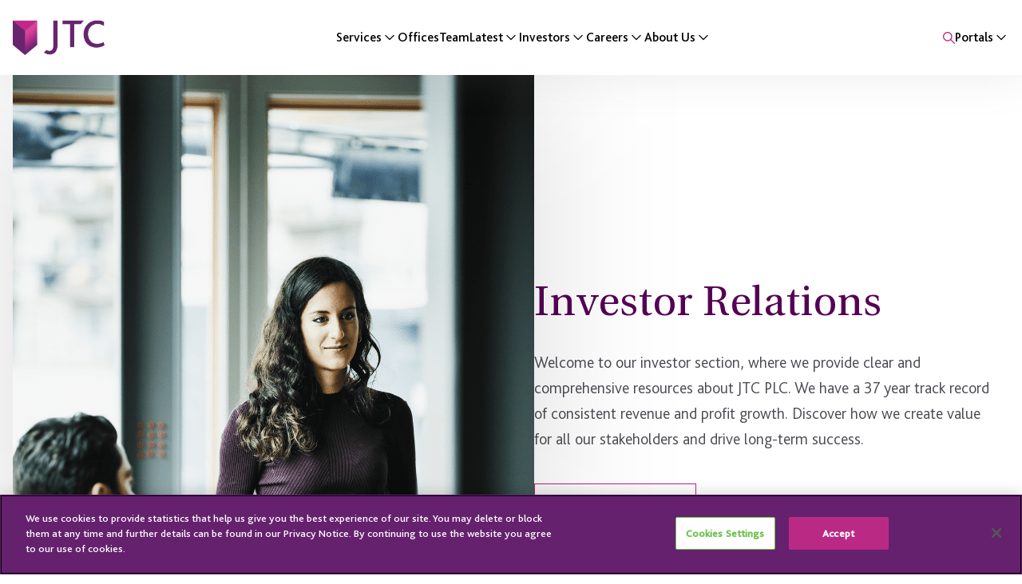

--- FILE ---
content_type: text/html; charset=UTF-8
request_url: https://www.jtcgroup.com/investor-relations/
body_size: 35961
content:
<!DOCTYPE html>
<html lang="en-US" prefix="og: https://ogp.me/ns#" class="no-js">

<head>
    <meta http-equiv="X-UA-Compatible" content="IE=edge" />
    <meta charset="UTF-8">
    <meta name="viewport" content="width=device-width, initial-scale=1, maximum-scale=5">
    
<!-- Search Engine Optimization by Rank Math PRO - https://rankmath.com/ -->
<title>Investor Relations - JTC</title>
<link data-rocket-prefetch href="https://marketing.subscriptions.jtcgroup.com" rel="dns-prefetch">
<link data-rocket-prefetch href="https://scripts.clarity.ms" rel="dns-prefetch">
<link data-rocket-prefetch href="https://ws.zoominfo.com" rel="dns-prefetch">
<link data-rocket-prefetch href="https://www.clarity.ms" rel="dns-prefetch">
<link data-rocket-prefetch href="https://snap.licdn.com" rel="dns-prefetch">
<link data-rocket-prefetch href="https://www.googletagmanager.com" rel="dns-prefetch">
<link data-rocket-prefetch href="https://www.gstatic.com" rel="dns-prefetch">
<link data-rocket-prefetch href="https://a.omappapi.com" rel="dns-prefetch">
<link data-rocket-prefetch href="https://googleads.g.doubleclick.net" rel="dns-prefetch">
<link data-rocket-prefetch href="https://cookie-cdn.cookiepro.com" rel="dns-prefetch">
<link data-rocket-prefetch href="https://www.google.com" rel="dns-prefetch">
<link data-rocket-prefetch href="https://platform.twitter.com" rel="dns-prefetch">
<link crossorigin data-rocket-preload as="font" href="https://www.jtcgroup.com/wp-content/themes/jtcgroup/dist/fonts/Bliss-Light/Bliss-Light.woff2" rel="preload">
<link crossorigin data-rocket-preload as="font" href="https://www.jtcgroup.com/wp-content/themes/jtcgroup/dist/fonts/Heuristica-Regular/Heuristica-Regular.woff2" rel="preload"><link rel="preload" data-rocket-preload as="image" href="https://www.jtcgroup.com/wp-content/plugins/edwp-custom-blocks/dist/img/butterfly-3.webp" fetchpriority="high">
<meta name="robots" content="follow, index, max-snippet:-1, max-video-preview:-1, max-image-preview:large"/>
<link rel="canonical" href="https://www.jtcgroup.com/investor-relations/" />
<meta property="og:locale" content="en_US" />
<meta property="og:type" content="article" />
<meta property="og:title" content="Investor Relations - JTC" />
<meta property="og:url" content="https://www.jtcgroup.com/investor-relations/" />
<meta property="og:site_name" content="JTC" />
<meta property="og:updated_time" content="2025-09-16T12:13:14+00:00" />
<meta property="og:image" content="https://www.jtcgroup.com/wp-content/uploads/2025/03/Adapting-Together-2.gif" />
<meta property="og:image:secure_url" content="https://www.jtcgroup.com/wp-content/uploads/2025/03/Adapting-Together-2.gif" />
<meta property="og:image:width" content="1920" />
<meta property="og:image:height" content="1080" />
<meta property="og:image:alt" content="Investor Relations" />
<meta property="og:image:type" content="image/gif" />
<meta property="article:published_time" content="2024-10-31T10:20:10+00:00" />
<meta property="article:modified_time" content="2025-09-16T12:13:14+00:00" />
<meta name="twitter:card" content="summary_large_image" />
<meta name="twitter:title" content="Investor Relations - JTC" />
<meta name="twitter:image" content="https://www.jtcgroup.com/wp-content/uploads/2025/03/Adapting-Together-2.gif" />
<meta name="twitter:label1" content="Time to read" />
<meta name="twitter:data1" content="Less than a minute" />
<script type="application/ld+json" class="rank-math-schema-pro">{"@context":"https://schema.org","@graph":[{"@type":["Person","Organization"],"@id":"https://www.jtcgroup.com/#person","name":"JTC"},{"@type":"WebSite","@id":"https://www.jtcgroup.com/#website","url":"https://www.jtcgroup.com","name":"JTC","publisher":{"@id":"https://www.jtcgroup.com/#person"},"inLanguage":"en-US"},{"@type":"ImageObject","@id":"https://www.jtcgroup.com/wp-content/uploads/2025/03/Adapting-Together-2.gif","url":"https://www.jtcgroup.com/wp-content/uploads/2025/03/Adapting-Together-2.gif","width":"1920","height":"1080","inLanguage":"en-US"},{"@type":"WebPage","@id":"https://www.jtcgroup.com/investor-relations/#webpage","url":"https://www.jtcgroup.com/investor-relations/","name":"Investor Relations - JTC","datePublished":"2024-10-31T10:20:10+00:00","dateModified":"2025-09-16T12:13:14+00:00","isPartOf":{"@id":"https://www.jtcgroup.com/#website"},"primaryImageOfPage":{"@id":"https://www.jtcgroup.com/wp-content/uploads/2025/03/Adapting-Together-2.gif"},"inLanguage":"en-US"},{"@type":"Person","@id":"https://www.jtcgroup.com/author/jackalexander/","name":"jackalexander","url":"https://www.jtcgroup.com/author/jackalexander/","image":{"@type":"ImageObject","@id":"https://secure.gravatar.com/avatar/b1e159084fdad1517ff863c395afa20cc14460d528dce47ee86a8f97a12af7d0?s=96&amp;d=mm&amp;r=g","url":"https://secure.gravatar.com/avatar/b1e159084fdad1517ff863c395afa20cc14460d528dce47ee86a8f97a12af7d0?s=96&amp;d=mm&amp;r=g","caption":"jackalexander","inLanguage":"en-US"}},{"@type":"Article","headline":"Investor Relations - JTC","datePublished":"2024-10-31T10:20:10+00:00","dateModified":"2025-09-16T12:13:14+00:00","author":{"@id":"https://www.jtcgroup.com/author/jackalexander/","name":"jackalexander"},"publisher":{"@id":"https://www.jtcgroup.com/#person"},"name":"Investor Relations - JTC","@id":"https://www.jtcgroup.com/investor-relations/#richSnippet","isPartOf":{"@id":"https://www.jtcgroup.com/investor-relations/#webpage"},"image":{"@id":"https://www.jtcgroup.com/wp-content/uploads/2025/03/Adapting-Together-2.gif"},"inLanguage":"en-US","mainEntityOfPage":{"@id":"https://www.jtcgroup.com/investor-relations/#webpage"}}]}</script>
<!-- /Rank Math WordPress SEO plugin -->

<link rel='dns-prefetch' href='//www.google.com' />

<link data-minify="1" rel='stylesheet' id='theme-css' href='https://www.jtcgroup.com/wp-content/cache/background-css/1/www.jtcgroup.com/wp-content/cache/min/1/wp-content/themes/jtcgroup/dist/css/style.css?ver=1768495035&wpr_t=1768914024' type='text/css' media='all' />
<link data-minify="1" rel='stylesheet' id='edwp-swiper-styling-css' href='https://www.jtcgroup.com/wp-content/cache/min/1/wp-content/plugins/edwp-custom-blocks/assets/css/swiper.min.css?ver=1768495035' type='text/css' media='all' />
<link data-minify="1" rel='stylesheet' id='acf-page-banner-style-css' href='https://www.jtcgroup.com/wp-content/cache/background-css/1/www.jtcgroup.com/wp-content/cache/min/1/wp-content/plugins/edwp-custom-blocks/dist/css/PageBanner/styles.css?ver=1768495036&wpr_t=1768914024' type='text/css' media='all' />
<script data-minify="1" type="text/javascript" src="https://www.jtcgroup.com/wp-content/cache/min/1/wp-content/plugins/edwp-custom-blocks/dist/js/swiper.js?ver=1768495036" id="edwp-swiper-scripts-js"></script>
<link rel="https://api.w.org/" href="https://www.jtcgroup.com/wp-json/" /><link rel="alternate" title="JSON" type="application/json" href="https://www.jtcgroup.com/wp-json/wp/v2/pages/93" /><link rel="alternate" title="oEmbed (JSON)" type="application/json+oembed" href="https://www.jtcgroup.com/wp-json/oembed/1.0/embed?url=https%3A%2F%2Fwww.jtcgroup.com%2Finvestor-relations%2F" />
<link rel="alternate" title="oEmbed (XML)" type="text/xml+oembed" href="https://www.jtcgroup.com/wp-json/oembed/1.0/embed?url=https%3A%2F%2Fwww.jtcgroup.com%2Finvestor-relations%2F&#038;format=xml" />
<!-- Google Tag Manager -->
            <script>(function(w,d,s,l,i){w[l]=w[l]||[];w[l].push({'gtm.start':
            new Date().getTime(),event:'gtm.js'});var f=d.getElementsByTagName(s)[0],
            j=d.createElement(s),dl=l!='dataLayer'?'&amp;l='+l:'';j.async=true;j.src=
            'https://www.googletagmanager.com/gtm.js?id='+i+dl;f.parentNode.insertBefore(j,f);
            })(window,document,'script','dataLayer','GTM-WFVSTG');</script>
            <!-- End Google Tag Manager --><link rel="icon" href="https://www.jtcgroup.com/wp-content/smush-webp/2024/11/cropped-JTC-Favicon-32x32.png.webp" sizes="32x32" />
<link rel="icon" href="https://www.jtcgroup.com/wp-content/smush-webp/2024/11/cropped-JTC-Favicon-192x192.png.webp" sizes="192x192" />
<link rel="apple-touch-icon" href="https://www.jtcgroup.com/wp-content/smush-webp/2024/11/cropped-JTC-Favicon-180x180.png.webp" />
<meta name="msapplication-TileImage" content="https://www.jtcgroup.com/wp-content/uploads/2024/11/cropped-JTC-Favicon-270x270.png" />
<noscript><style id="rocket-lazyload-nojs-css">.rll-youtube-player, [data-lazy-src]{display:none !important;}</style></noscript>    <script>
        if (typeof dataLayer != 'undefined') {
            dataLayer.push({"author":"jackalexander"});
        }
    </script>
    <script>
        const searchParams = new URLSearchParams(window.location.search);
        const params = [
            'utm_medium',
            'utm_source',
            'utm_campaign',
            'utm_term',
            'utm_content',
            'gclid',
            'msclkid'
        ];
        const referrer = '';

        let queryStr = '';

        const checkCookie = (name) => {
            const value = `; ${document.cookie}`;
            const parts = value.split(`; ${name}=`);

            if (parts.length === 2) return parts.pop().split(';').shift();
        }

        const initCookie = (name, value, days) => {
            let expires = "";

            if (days) {
                const date = new Date();
                date.setTime( date.getTime() + days * 24 * 60 * 60 * 1000 );
                expires = "; expires=" + date.toUTCString();
            }

            document.cookie = `${name}=${value};path=/;${expires}`;
        }

        const cookieSetter = () => {
            if( window.location.search && !window.location.search.includes('wp_posts_jobs') ) {
                searchParams.forEach((value, name) => {
                    if( !name.includes("utm") && !name.includes('gclid') && !name.includes('msclkid') ) return;

                    initCookie(name, value, 1);
                });
            }

            if( checkCookie('msclkid') ){
                initCookie('utm_source', 'bing', 1);
                initCookie('utm_medium', 'cpc', 1);
            }

            if( checkCookie('gclid') ){
                initCookie('utm_source', 'google', 1);
                initCookie('utm_medium', 'cpc', 1);
            }

            if( referrer ){
                initCookie('utm_source', referrer.utm.utm_source, 1);
                initCookie('utm_medium', referrer.utm.utm_medium, 1);
            }

            if( !checkCookie('utm_source') ){
                initCookie('utm_source', '(direct)', 1);
            }

            if( !checkCookie('utm_medium') ){
                initCookie('utm_medium', '(none)', 1);
            }

            params.forEach(value => {
                if( checkCookie(value) ){
                    queryStr += `&${value}=${checkCookie(value)}`;
                }
            });
        }

        cookieSetter();

        document.addEventListener('DOMContentLoaded', () => {
            // Get all iframes on the page
            const iframes = document.querySelectorAll('iframe');

            if( iframes.length && queryStr ) {
                // Pardot URL that checks in iframe URL
                const pardot_str_contains = 'marketing.subscriptions.jtcgroup.com/l/856083/'

                // Query string of UTM Parameters and current URL
                let queryString = "?URL=/investor-relations/" + queryStr;

                iframes.forEach(instance => {
                    let newUrl = queryString;

                    if (instance.getAttribute('data-src')) {
                        const src = instance.getAttribute('data-src');

                        if (src.includes(pardot_str_contains)) {
                            if (src.includes('?')) {
                                newUrl = newUrl.replace('?', '&');
                            }

                            instance.setAttribute('data-src', `${src}${newUrl}`);
                        }
                    } else {
                        if (instance.attributes.src) {
                            const src = instance.attributes.src.value;

                            if (src.includes(pardot_str_contains)) {
                                if (src.includes('?')) {
                                    newUrl = newUrl.replace('?', '&');
                                }

                                instance.src = `${src}${newUrl}`;
                            }
                        }
                    }
                });
            }
        });
    </script>
<style id="rocket-lazyrender-inline-css">[data-wpr-lazyrender] {content-visibility: auto;}</style><style id="wpr-lazyload-bg-container"></style><style id="wpr-lazyload-bg-exclusion">.wp-block-page-banner__image:after{--wpr-bg-7713857c-0d2e-46cb-b578-63b8168484a0: url('https://www.jtcgroup.com/wp-content/plugins/edwp-custom-blocks/dist/img/butterfly-3.webp');}</style>
<noscript>
<style id="wpr-lazyload-bg-nostyle">.mega-menu__search-form__reset{--wpr-bg-0d7f1bd6-1b78-4530-8f94-dca0ceca183c: url('https://www.jtcgroup.com/wp-content/themes/jtcgroup/dist/img/close.svg');}.filters__field__input{--wpr-bg-8f4ce94e-7263-4765-90fb-27ea8ff843ef: url('https://www.jtcgroup.com/wp-content/themes/jtcgroup/dist/img/search.svg');}.filters__mobile-panel-opener{--wpr-bg-8f5421a1-7ad4-471a-bf47-6f71a417e4b4: url('https://www.jtcgroup.com/wp-content/themes/jtcgroup/dist/img/filter.svg');}body.search .wp-block-text-block #search-reset{--wpr-bg-ec730e69-26fb-4d3a-89ac-388a0c8aa101: url('https://www.jtcgroup.com/wp-content/themes/jtcgroup/dist/img/close.svg');}.wp-block-page-banner__image:before{--wpr-bg-2cb05afa-f4de-444c-bc53-f6864d8b0d01: url('https://www.jtcgroup.com/wp-content/plugins/edwp-custom-blocks/dist/img/monarch-butterfly.webp');}.wp-block-page-banner--square .wp-block-page-banner__container:after{--wpr-bg-2db90703-88d0-4416-a928-bb48143a5deb: url('https://www.jtcgroup.com/wp-content/plugins/edwp-custom-blocks/dist/img/butterfly-8.webp');}.wp-block-page-banner--square .wp-block-page-banner__image:before{--wpr-bg-5398a533-2ff2-4309-ba6f-26950812232b: url('https://www.jtcgroup.com/wp-content/plugins/edwp-custom-blocks/dist/img/butterfly-2.webp');}.wp-block-testimonial--with-image .wp-block-testimonial__image:before{--wpr-bg-baacaa91-0027-440a-897b-6c3827c023a1: url('https://www.jtcgroup.com/wp-content/plugins/edwp-custom-blocks/dist/css/Testimonial/../../img/butterfly-3.webp');}.wp-block-testimonial--with-image .wp-block-testimonial__image:after{--wpr-bg-ce6b8d2b-38d4-4624-9bb5-5568bbffd079: url('https://www.jtcgroup.com/wp-content/plugins/edwp-custom-blocks/dist/css/Testimonial/../../img/butterfly-7.webp');}.wp-block-text-block--butterfly--style-1 .wp-block-text-block__container:after{--wpr-bg-16416f3e-ad04-4c84-b582-5235346f4fc0: url('https://www.jtcgroup.com/wp-content/plugins/edwp-custom-blocks/dist/css/TextBlock/../../img/butterfly-3.webp');}.wp-block-text-block--butterfly--style-2 .wp-block-text-block__container:before{--wpr-bg-e99a84ce-9983-4d36-b347-62a3f61f8f01: url('https://www.jtcgroup.com/wp-content/plugins/edwp-custom-blocks/dist/css/TextBlock/../../img/butterfly-2.webp');}.wp-block-text-block--butterfly--style-2 .wp-block-text-block__container:after{--wpr-bg-b4548856-99b6-471c-88be-95b5bcddbabb: url('https://www.jtcgroup.com/wp-content/plugins/edwp-custom-blocks/dist/css/TextBlock/../../img/butterfly-7.webp');}.wp-block-text-block--butterfly--style-3 .wp-block-text-block__container:before{--wpr-bg-e3eaaabf-f19e-4237-9163-60f915b0c73b: url('https://www.jtcgroup.com/wp-content/plugins/edwp-custom-blocks/dist/css/TextBlock/../../img/butterfly-1.webp');}.wp-block-text-block--butterfly--style-3 .wp-block-text-block__container:after{--wpr-bg-8266ee3b-d267-4918-873c-bfd8f68a212b: url('https://www.jtcgroup.com/wp-content/plugins/edwp-custom-blocks/dist/css/TextBlock/../../img/butterfly-3.webp');}.wp-block-text-block--butterfly--style-3 .wp-block-text-block__content-wrapper:after{--wpr-bg-697782a3-9e09-4e7f-80bf-974acfe3b0f9: url('https://www.jtcgroup.com/wp-content/plugins/edwp-custom-blocks/dist/css/TextBlock/../../img/butterfly-3.webp');}.wp-block-text-block--butterfly--style-4 .wp-block-text-block__container:before{--wpr-bg-360476e3-26be-4652-8ded-2c3f8e83a498: url('https://www.jtcgroup.com/wp-content/plugins/edwp-custom-blocks/dist/css/TextBlock/../../img/butterfly-2.webp');}.wp-block-text-block--butterfly--style-4 .wp-block-text-block__container:after{--wpr-bg-29463ff8-0b10-452c-963d-30fd68781fb0: url('https://www.jtcgroup.com/wp-content/plugins/edwp-custom-blocks/dist/css/TextBlock/../../img/monarch-butterfly.webp');}.wp-block-text-block--butterfly--style-5 .wp-block-text-block__content-wrapper:before,.wp-block-text-block--butterfly--style-6 .wp-block-text-block__content-wrapper:before{--wpr-bg-f3a92c26-23ac-4122-93e6-1a2601a6d2d9: url('https://www.jtcgroup.com/wp-content/plugins/edwp-custom-blocks/dist/css/TextBlock/../../img/butterfly-2.webp');}.wp-block-text-block--butterfly--style-5 .wp-block-text-block__content-wrapper:after,.wp-block-text-block--butterfly--style-6 .wp-block-text-block__content-wrapper:after{--wpr-bg-31784f12-4446-4b1b-91b9-8f20e64dcb16: url('https://www.jtcgroup.com/wp-content/plugins/edwp-custom-blocks/dist/css/TextBlock/../../img/butterfly-3.webp');}.wp-block-text-block--butterfly--style-6 .wp-block-text-block__content:after{--wpr-bg-acfcd861-0b3a-421a-853c-0f4fc01a9f16: url('https://www.jtcgroup.com/wp-content/plugins/edwp-custom-blocks/dist/css/TextBlock/../../img/butterfly-1.webp');}.wp-block-call-to-action--style-1 .wp-block-call-to-action__butterfly--1{--wpr-bg-41f9e826-f04d-4953-8a7f-58a999ffcdde: url('https://www.jtcgroup.com/wp-content/plugins/edwp-custom-blocks/dist/css/CallToAction/../../img/butterfly-3.webp');}.wp-block-call-to-action--style-1 .wp-block-call-to-action__butterfly--2{--wpr-bg-a7c8ab8e-66a5-49a1-acea-d951e2f1f713: url('https://www.jtcgroup.com/wp-content/plugins/edwp-custom-blocks/dist/css/CallToAction/../../img/butterfly-2.webp');}.wp-block-call-to-action--style-1 .wp-block-call-to-action__butterfly--3{--wpr-bg-80b2ad5d-c418-4167-91b0-93006a8d0fb1: url('https://www.jtcgroup.com/wp-content/plugins/edwp-custom-blocks/dist/css/CallToAction/../../img/butterfly-1.webp');}</style>
</noscript>
<script type="application/javascript">const rocket_pairs = [{"selector":".mega-menu__search-form__reset","style":".mega-menu__search-form__reset{--wpr-bg-0d7f1bd6-1b78-4530-8f94-dca0ceca183c: url('https:\/\/www.jtcgroup.com\/wp-content\/themes\/jtcgroup\/dist\/img\/close.svg');}","hash":"0d7f1bd6-1b78-4530-8f94-dca0ceca183c","url":"https:\/\/www.jtcgroup.com\/wp-content\/themes\/jtcgroup\/dist\/img\/close.svg"},{"selector":".filters__field__input","style":".filters__field__input{--wpr-bg-8f4ce94e-7263-4765-90fb-27ea8ff843ef: url('https:\/\/www.jtcgroup.com\/wp-content\/themes\/jtcgroup\/dist\/img\/search.svg');}","hash":"8f4ce94e-7263-4765-90fb-27ea8ff843ef","url":"https:\/\/www.jtcgroup.com\/wp-content\/themes\/jtcgroup\/dist\/img\/search.svg"},{"selector":".filters__mobile-panel-opener","style":".filters__mobile-panel-opener{--wpr-bg-8f5421a1-7ad4-471a-bf47-6f71a417e4b4: url('https:\/\/www.jtcgroup.com\/wp-content\/themes\/jtcgroup\/dist\/img\/filter.svg');}","hash":"8f5421a1-7ad4-471a-bf47-6f71a417e4b4","url":"https:\/\/www.jtcgroup.com\/wp-content\/themes\/jtcgroup\/dist\/img\/filter.svg"},{"selector":"body.search .wp-block-text-block #search-reset","style":"body.search .wp-block-text-block #search-reset{--wpr-bg-ec730e69-26fb-4d3a-89ac-388a0c8aa101: url('https:\/\/www.jtcgroup.com\/wp-content\/themes\/jtcgroup\/dist\/img\/close.svg');}","hash":"ec730e69-26fb-4d3a-89ac-388a0c8aa101","url":"https:\/\/www.jtcgroup.com\/wp-content\/themes\/jtcgroup\/dist\/img\/close.svg"},{"selector":".wp-block-page-banner__image","style":".wp-block-page-banner__image:before{--wpr-bg-2cb05afa-f4de-444c-bc53-f6864d8b0d01: url('https:\/\/www.jtcgroup.com\/wp-content\/plugins\/edwp-custom-blocks\/dist\/img\/monarch-butterfly.webp');}","hash":"2cb05afa-f4de-444c-bc53-f6864d8b0d01","url":"https:\/\/www.jtcgroup.com\/wp-content\/plugins\/edwp-custom-blocks\/dist\/img\/monarch-butterfly.webp"},{"selector":".wp-block-page-banner--square .wp-block-page-banner__container","style":".wp-block-page-banner--square .wp-block-page-banner__container:after{--wpr-bg-2db90703-88d0-4416-a928-bb48143a5deb: url('https:\/\/www.jtcgroup.com\/wp-content\/plugins\/edwp-custom-blocks\/dist\/img\/butterfly-8.webp');}","hash":"2db90703-88d0-4416-a928-bb48143a5deb","url":"https:\/\/www.jtcgroup.com\/wp-content\/plugins\/edwp-custom-blocks\/dist\/img\/butterfly-8.webp"},{"selector":".wp-block-page-banner--square .wp-block-page-banner__image","style":".wp-block-page-banner--square .wp-block-page-banner__image:before{--wpr-bg-5398a533-2ff2-4309-ba6f-26950812232b: url('https:\/\/www.jtcgroup.com\/wp-content\/plugins\/edwp-custom-blocks\/dist\/img\/butterfly-2.webp');}","hash":"5398a533-2ff2-4309-ba6f-26950812232b","url":"https:\/\/www.jtcgroup.com\/wp-content\/plugins\/edwp-custom-blocks\/dist\/img\/butterfly-2.webp"},{"selector":".wp-block-testimonial--with-image .wp-block-testimonial__image","style":".wp-block-testimonial--with-image .wp-block-testimonial__image:before{--wpr-bg-baacaa91-0027-440a-897b-6c3827c023a1: url('https:\/\/www.jtcgroup.com\/wp-content\/plugins\/edwp-custom-blocks\/dist\/css\/Testimonial\/..\/..\/img\/butterfly-3.webp');}","hash":"baacaa91-0027-440a-897b-6c3827c023a1","url":"https:\/\/www.jtcgroup.com\/wp-content\/plugins\/edwp-custom-blocks\/dist\/css\/Testimonial\/..\/..\/img\/butterfly-3.webp"},{"selector":".wp-block-testimonial--with-image .wp-block-testimonial__image","style":".wp-block-testimonial--with-image .wp-block-testimonial__image:after{--wpr-bg-ce6b8d2b-38d4-4624-9bb5-5568bbffd079: url('https:\/\/www.jtcgroup.com\/wp-content\/plugins\/edwp-custom-blocks\/dist\/css\/Testimonial\/..\/..\/img\/butterfly-7.webp');}","hash":"ce6b8d2b-38d4-4624-9bb5-5568bbffd079","url":"https:\/\/www.jtcgroup.com\/wp-content\/plugins\/edwp-custom-blocks\/dist\/css\/Testimonial\/..\/..\/img\/butterfly-7.webp"},{"selector":".wp-block-text-block--butterfly--style-1 .wp-block-text-block__container","style":".wp-block-text-block--butterfly--style-1 .wp-block-text-block__container:after{--wpr-bg-16416f3e-ad04-4c84-b582-5235346f4fc0: url('https:\/\/www.jtcgroup.com\/wp-content\/plugins\/edwp-custom-blocks\/dist\/css\/TextBlock\/..\/..\/img\/butterfly-3.webp');}","hash":"16416f3e-ad04-4c84-b582-5235346f4fc0","url":"https:\/\/www.jtcgroup.com\/wp-content\/plugins\/edwp-custom-blocks\/dist\/css\/TextBlock\/..\/..\/img\/butterfly-3.webp"},{"selector":".wp-block-text-block--butterfly--style-2 .wp-block-text-block__container","style":".wp-block-text-block--butterfly--style-2 .wp-block-text-block__container:before{--wpr-bg-e99a84ce-9983-4d36-b347-62a3f61f8f01: url('https:\/\/www.jtcgroup.com\/wp-content\/plugins\/edwp-custom-blocks\/dist\/css\/TextBlock\/..\/..\/img\/butterfly-2.webp');}","hash":"e99a84ce-9983-4d36-b347-62a3f61f8f01","url":"https:\/\/www.jtcgroup.com\/wp-content\/plugins\/edwp-custom-blocks\/dist\/css\/TextBlock\/..\/..\/img\/butterfly-2.webp"},{"selector":".wp-block-text-block--butterfly--style-2 .wp-block-text-block__container","style":".wp-block-text-block--butterfly--style-2 .wp-block-text-block__container:after{--wpr-bg-b4548856-99b6-471c-88be-95b5bcddbabb: url('https:\/\/www.jtcgroup.com\/wp-content\/plugins\/edwp-custom-blocks\/dist\/css\/TextBlock\/..\/..\/img\/butterfly-7.webp');}","hash":"b4548856-99b6-471c-88be-95b5bcddbabb","url":"https:\/\/www.jtcgroup.com\/wp-content\/plugins\/edwp-custom-blocks\/dist\/css\/TextBlock\/..\/..\/img\/butterfly-7.webp"},{"selector":".wp-block-text-block--butterfly--style-3 .wp-block-text-block__container","style":".wp-block-text-block--butterfly--style-3 .wp-block-text-block__container:before{--wpr-bg-e3eaaabf-f19e-4237-9163-60f915b0c73b: url('https:\/\/www.jtcgroup.com\/wp-content\/plugins\/edwp-custom-blocks\/dist\/css\/TextBlock\/..\/..\/img\/butterfly-1.webp');}","hash":"e3eaaabf-f19e-4237-9163-60f915b0c73b","url":"https:\/\/www.jtcgroup.com\/wp-content\/plugins\/edwp-custom-blocks\/dist\/css\/TextBlock\/..\/..\/img\/butterfly-1.webp"},{"selector":".wp-block-text-block--butterfly--style-3 .wp-block-text-block__container","style":".wp-block-text-block--butterfly--style-3 .wp-block-text-block__container:after{--wpr-bg-8266ee3b-d267-4918-873c-bfd8f68a212b: url('https:\/\/www.jtcgroup.com\/wp-content\/plugins\/edwp-custom-blocks\/dist\/css\/TextBlock\/..\/..\/img\/butterfly-3.webp');}","hash":"8266ee3b-d267-4918-873c-bfd8f68a212b","url":"https:\/\/www.jtcgroup.com\/wp-content\/plugins\/edwp-custom-blocks\/dist\/css\/TextBlock\/..\/..\/img\/butterfly-3.webp"},{"selector":".wp-block-text-block--butterfly--style-3 .wp-block-text-block__content-wrapper","style":".wp-block-text-block--butterfly--style-3 .wp-block-text-block__content-wrapper:after{--wpr-bg-697782a3-9e09-4e7f-80bf-974acfe3b0f9: url('https:\/\/www.jtcgroup.com\/wp-content\/plugins\/edwp-custom-blocks\/dist\/css\/TextBlock\/..\/..\/img\/butterfly-3.webp');}","hash":"697782a3-9e09-4e7f-80bf-974acfe3b0f9","url":"https:\/\/www.jtcgroup.com\/wp-content\/plugins\/edwp-custom-blocks\/dist\/css\/TextBlock\/..\/..\/img\/butterfly-3.webp"},{"selector":".wp-block-text-block--butterfly--style-4 .wp-block-text-block__container","style":".wp-block-text-block--butterfly--style-4 .wp-block-text-block__container:before{--wpr-bg-360476e3-26be-4652-8ded-2c3f8e83a498: url('https:\/\/www.jtcgroup.com\/wp-content\/plugins\/edwp-custom-blocks\/dist\/css\/TextBlock\/..\/..\/img\/butterfly-2.webp');}","hash":"360476e3-26be-4652-8ded-2c3f8e83a498","url":"https:\/\/www.jtcgroup.com\/wp-content\/plugins\/edwp-custom-blocks\/dist\/css\/TextBlock\/..\/..\/img\/butterfly-2.webp"},{"selector":".wp-block-text-block--butterfly--style-4 .wp-block-text-block__container","style":".wp-block-text-block--butterfly--style-4 .wp-block-text-block__container:after{--wpr-bg-29463ff8-0b10-452c-963d-30fd68781fb0: url('https:\/\/www.jtcgroup.com\/wp-content\/plugins\/edwp-custom-blocks\/dist\/css\/TextBlock\/..\/..\/img\/monarch-butterfly.webp');}","hash":"29463ff8-0b10-452c-963d-30fd68781fb0","url":"https:\/\/www.jtcgroup.com\/wp-content\/plugins\/edwp-custom-blocks\/dist\/css\/TextBlock\/..\/..\/img\/monarch-butterfly.webp"},{"selector":".wp-block-text-block--butterfly--style-5 .wp-block-text-block__content-wrapper,.wp-block-text-block--butterfly--style-6 .wp-block-text-block__content-wrapper","style":".wp-block-text-block--butterfly--style-5 .wp-block-text-block__content-wrapper:before,.wp-block-text-block--butterfly--style-6 .wp-block-text-block__content-wrapper:before{--wpr-bg-f3a92c26-23ac-4122-93e6-1a2601a6d2d9: url('https:\/\/www.jtcgroup.com\/wp-content\/plugins\/edwp-custom-blocks\/dist\/css\/TextBlock\/..\/..\/img\/butterfly-2.webp');}","hash":"f3a92c26-23ac-4122-93e6-1a2601a6d2d9","url":"https:\/\/www.jtcgroup.com\/wp-content\/plugins\/edwp-custom-blocks\/dist\/css\/TextBlock\/..\/..\/img\/butterfly-2.webp"},{"selector":".wp-block-text-block--butterfly--style-5 .wp-block-text-block__content-wrapper,.wp-block-text-block--butterfly--style-6 .wp-block-text-block__content-wrapper","style":".wp-block-text-block--butterfly--style-5 .wp-block-text-block__content-wrapper:after,.wp-block-text-block--butterfly--style-6 .wp-block-text-block__content-wrapper:after{--wpr-bg-31784f12-4446-4b1b-91b9-8f20e64dcb16: url('https:\/\/www.jtcgroup.com\/wp-content\/plugins\/edwp-custom-blocks\/dist\/css\/TextBlock\/..\/..\/img\/butterfly-3.webp');}","hash":"31784f12-4446-4b1b-91b9-8f20e64dcb16","url":"https:\/\/www.jtcgroup.com\/wp-content\/plugins\/edwp-custom-blocks\/dist\/css\/TextBlock\/..\/..\/img\/butterfly-3.webp"},{"selector":".wp-block-text-block--butterfly--style-6 .wp-block-text-block__content","style":".wp-block-text-block--butterfly--style-6 .wp-block-text-block__content:after{--wpr-bg-acfcd861-0b3a-421a-853c-0f4fc01a9f16: url('https:\/\/www.jtcgroup.com\/wp-content\/plugins\/edwp-custom-blocks\/dist\/css\/TextBlock\/..\/..\/img\/butterfly-1.webp');}","hash":"acfcd861-0b3a-421a-853c-0f4fc01a9f16","url":"https:\/\/www.jtcgroup.com\/wp-content\/plugins\/edwp-custom-blocks\/dist\/css\/TextBlock\/..\/..\/img\/butterfly-1.webp"},{"selector":".wp-block-call-to-action--style-1 .wp-block-call-to-action__butterfly--1","style":".wp-block-call-to-action--style-1 .wp-block-call-to-action__butterfly--1{--wpr-bg-41f9e826-f04d-4953-8a7f-58a999ffcdde: url('https:\/\/www.jtcgroup.com\/wp-content\/plugins\/edwp-custom-blocks\/dist\/css\/CallToAction\/..\/..\/img\/butterfly-3.webp');}","hash":"41f9e826-f04d-4953-8a7f-58a999ffcdde","url":"https:\/\/www.jtcgroup.com\/wp-content\/plugins\/edwp-custom-blocks\/dist\/css\/CallToAction\/..\/..\/img\/butterfly-3.webp"},{"selector":".wp-block-call-to-action--style-1 .wp-block-call-to-action__butterfly--2","style":".wp-block-call-to-action--style-1 .wp-block-call-to-action__butterfly--2{--wpr-bg-a7c8ab8e-66a5-49a1-acea-d951e2f1f713: url('https:\/\/www.jtcgroup.com\/wp-content\/plugins\/edwp-custom-blocks\/dist\/css\/CallToAction\/..\/..\/img\/butterfly-2.webp');}","hash":"a7c8ab8e-66a5-49a1-acea-d951e2f1f713","url":"https:\/\/www.jtcgroup.com\/wp-content\/plugins\/edwp-custom-blocks\/dist\/css\/CallToAction\/..\/..\/img\/butterfly-2.webp"},{"selector":".wp-block-call-to-action--style-1 .wp-block-call-to-action__butterfly--3","style":".wp-block-call-to-action--style-1 .wp-block-call-to-action__butterfly--3{--wpr-bg-80b2ad5d-c418-4167-91b0-93006a8d0fb1: url('https:\/\/www.jtcgroup.com\/wp-content\/plugins\/edwp-custom-blocks\/dist\/css\/CallToAction\/..\/..\/img\/butterfly-1.webp');}","hash":"80b2ad5d-c418-4167-91b0-93006a8d0fb1","url":"https:\/\/www.jtcgroup.com\/wp-content\/plugins\/edwp-custom-blocks\/dist\/css\/CallToAction\/..\/..\/img\/butterfly-1.webp"}]; const rocket_excluded_pairs = [{"selector":".wp-block-page-banner__image","style":".wp-block-page-banner__image:after{--wpr-bg-7713857c-0d2e-46cb-b578-63b8168484a0: url('https:\/\/www.jtcgroup.com\/wp-content\/plugins\/edwp-custom-blocks\/dist\/img\/butterfly-3.webp');}","hash":"7713857c-0d2e-46cb-b578-63b8168484a0","url":"https:\/\/www.jtcgroup.com\/wp-content\/plugins\/edwp-custom-blocks\/dist\/img\/butterfly-3.webp"}];</script><meta name="generator" content="WP Rocket 3.20.3" data-wpr-features="wpr_lazyload_css_bg_img wpr_minify_js wpr_lazyload_images wpr_lazyload_iframes wpr_preconnect_external_domains wpr_auto_preload_fonts wpr_automatic_lazy_rendering wpr_oci wpr_minify_css wpr_preload_links wpr_desktop" /></head>

<body class="wp-singular page-template-default page page-id-93 page-parent wp-theme-jtcgroup">
    <!-- Google Tag Manager (noscript) -->
            <noscript><iframe src='https://www.googletagmanager.com/ns.html?id=GTM-WFVSTG'
            height='0' width='0' style='display:none;visibility:hidden'></iframe></noscript>
            <!-- End Google Tag Manager (noscript) -->    <div  id="main">
        <header  class="header">
    <div  class="header__container container">
        <div class="header__logo">
            <a href="https://www.jtcgroup.com/" title="JTC">
                <img width="200" height="75" src="data:image/svg+xml,%3Csvg%20xmlns='http://www.w3.org/2000/svg'%20viewBox='0%200%20200%2075'%3E%3C/svg%3E" class="attachment-full size-full" alt="" decoding="async" data-lazy-src="https://www.jtcgroup.com/wp-content/smush-webp/2024/11/JTC-logo-x2.png.webp" /><noscript><img width="200" height="75" src="https://www.jtcgroup.com/wp-content/uploads/2024/11/JTC-logo-x2.png" class="attachment-full size-full" alt="" decoding="async" /></noscript>            </a>
        </div>

        <ul id="menu-header-menu" class="header__nav"><li id="menu-item-19" class="mega-menu-anchor menu-item menu-item-type-custom menu-item-object-custom menu-item-19"><a href="#services">Services</a><div class="mega-menu" id="services">
    <div class="mega-menu__inner">
                    <div class="mega-menu__sidebar">
                                    <a
                        href="#"
                        class="mega-menu__sidebar-item"
                        data-menu-tab="fund-solutions"
                    >
                        <span>Fund Solutions</span>
                    </a>
                                    <a
                        href="#"
                        class="mega-menu__sidebar-item"
                        data-menu-tab="corporate-services"
                    >
                        <span>Corporate Services</span>
                    </a>
                                    <a
                        href="#"
                        class="mega-menu__sidebar-item"
                        data-menu-tab="private-client"
                    >
                        <span>Private Client</span>
                    </a>
                                    <a
                        href="#"
                        class="mega-menu__sidebar-item"
                        data-menu-tab="employer-solutions"
                    >
                        <span>Employer Solutions</span>
                    </a>
                                    <a
                        href="#"
                        class="mega-menu__sidebar-item"
                        data-menu-tab="speciality-services"
                    >
                        <span>Speciality Services</span>
                    </a>
                                    <a
                        href="#"
                        class="mega-menu__sidebar-item"
                        data-menu-tab="independent-services"
                    >
                        <span>Independent Services</span>
                    </a>
                                <div class="mega-menu__sidebar-arrow"></div>
                            </div>
                <div class="mega-menu__content">
                            <div
                    class="mega-menu__tab"
                    id="fund-solutions"
                >
                                            <div class="mega-menu__header">
                            <p>A comprehensive range of Fund Solutions.</p>
                            <a class="btn btn--tertiary btn--arrow" href="https://www.jtcgroup.com/services/funds/" title="View all Fund Solutions">View all Fund Solutions</a>                        </div>
                                        <div class="mega-menu__tab__content">
                            <div class="mega-menu__column mega-menu__column--third">
                    <div class="mega-menu__label label">
                Asset classes            </div>
                <div class="mega-menu__links">
                            <a class="link" href="https://www.jtcgroup.com/services/funds/private-equity/" title="Private Equity">Private Equity</a>                            <a class="link" href="https://www.jtcgroup.com/services/funds/real-estate/" title="Real Estate ">Real Estate </a>                            <a class="link" href="https://www.jtcgroup.com/services/funds/private-credit/" title="Private Credit">Private Credit</a>                            <a class="link" href="https://www.jtcgroup.com/services/funds/venture-capital/" title="Venture Capital">Venture Capital</a>                            <a class="link" href="https://www.jtcgroup.com/services/funds/fund-of-funds/" title="Fund of Funds">Fund of Funds</a>                            <a class="link" href="https://www.jtcgroup.com/services/funds/listed-funds/" title="Listed Funds">Listed Funds</a>                            <a class="link" href="https://www.jtcgroup.com/services/funds/alternative-investments/" title="Alternative Investments">Alternative Investments</a>                            <a class="link" href="https://www.jtcgroup.com/services/funds/open-ended-retail-funds/" title="Open-ended &amp; Retail Funds">Open-ended & Retail Funds</a>                    </div>
    </div>
<div class="mega-menu__column mega-menu__column--two-thirds">
    <div class="mega-menu__label label">
        Services    </div>
            <div class="mega-menu__groups mega-menu__groups--wide">
                            <div class="mega-menu__group">
                    <div class="mega-menu__group__label">
                        Fund Administration                    </div>
                    <div class="mega-menu__links">
                                                    <a class="link" href="https://www.jtcgroup.com/services/fund-accounting-financial-reporting/" title="Fund Accounting &amp; Financial Reporting">Fund Accounting & Financial Reporting</a>                                                    <a class="link" href="https://www.jtcgroup.com/services/fund-establishment-domiciliation-global-fund-solutions-jtc/" title="Fund Establishment &amp; Domiciliation">Fund Establishment & Domiciliation</a>                                                    <a class="link" href="https://www.jtcgroup.com/services/registrar-transfer-agency-investor-services/" title="Registrar, Transfer Agency &amp; Investor Services">Registrar, Transfer Agency & Investor Services</a>                                            </div>
                </div>
                            <div class="mega-menu__group">
                    <div class="mega-menu__group__label">
                        Listed Fund Services                    </div>
                    <div class="mega-menu__links">
                                                    <a class="link" href="https://www.jtcgroup.com/services/corporate/company-secretarial-services/" title="Company Secretarial Services">Company Secretarial Services</a>                                                    <a class="link" href="https://www.jtcgroup.com/services/corporate/" title="Corporate Services">Corporate Services</a>                                                    <a class="link" href="https://www.jtcgroup.com/services/ipo-readiness-and-listing-services/" title="IPO Readiness &amp; Listing Services">IPO Readiness & Listing Services</a>                                            </div>
                </div>
                            <div class="mega-menu__group">
                    <div class="mega-menu__group__label">
                        Regulatory and Compliance                    </div>
                    <div class="mega-menu__links">
                                                    <a class="link" href="https://www.jtcgroup.com/services/specialty-services/aml-officer-services/" title="AML, Compliance Officer &amp; MLRO Services">AML, Compliance Officer & MLRO Services</a>                                                    <a class="link" href="https://www.jtcgroup.com/services/funds/regulatory-reporting-investor-fund-reporting-jtc/" title="Regulatory &amp; Investor Reporting">Regulatory & Investor Reporting</a>                                            </div>
                </div>
                            <div class="mega-menu__group">
                    <div class="mega-menu__group__label">
                        Complementary Services                    </div>
                    <div class="mega-menu__links">
                                                    <a class="link" href="https://www.jtcgroup.com/services/specialty-services/banking-and-treasury/" title="Banking &amp; Treasury">Banking & Treasury</a>                                                    <a class="link" href="https://www.jtcgroup.com/services/funds/depositary/" title="Depositary">Depositary</a>                                                    <a target="_blank" rel="noopener noreferrer" class="link" href="https://jtcglobalaifmsolutions.com/" title="Global AIFM Solutions">Global AIFM Solutions</a>                                                    <a target="_blank" rel="noopener noreferrer" class="link" href="https://www.sali.com/" title="Insurance &amp; RIA Solutions">Insurance & RIA Solutions</a>                                                    <a target="_blank" rel="noopener noreferrer" class="link" href="https://performdd.com/" title="Operational Due Diligence">Operational Due Diligence</a>                                                    <a class="link" href="https://www.jtcgroup.com/services/specialty-services/sustainability-impact-services/" title="Sustainability &amp; Impact Services">Sustainability & Impact Services</a>                                            </div>
                </div>
                    </div>
    </div>                    </div>
                </div>
                            <div
                    class="mega-menu__tab"
                    id="corporate-services"
                >
                                            <div class="mega-menu__header">
                            <p>Corporate, trustee and administration services.</p>
                            <a class="btn btn--tertiary btn--arrow" href="https://www.jtcgroup.com/services/corporate/" title="View all Corporate Services">View all Corporate Services</a>                        </div>
                                        <div class="mega-menu__tab__content">
                            <div class="mega-menu__column mega-menu__column--third">
                    <div class="mega-menu__label label">
                Sectors            </div>
                <div class="mega-menu__links">
                            <a class="link" href="https://www.jtcgroup.com/services/funds/private-equity/" title="Private Equity">Private Equity</a>                            <a class="link" href="https://www.jtcgroup.com/services/funds/real-estate/" title="Real Estate">Real Estate</a>                            <a class="link" href="https://www.jtcgroup.com/services/corporate/multinational-corporates/" title="Multinationals/Corporates">Multinationals/Corporates</a>                            <a class="link" href="https://www.jtcgroup.com/services/corporate/aircraft-leasing/" title="Aircraft Leasing">Aircraft Leasing</a>                            <a class="link" href="https://www.jtcgroup.com/services/private-client/jtc-private-office/" title="Private Office">Private Office</a>                    </div>
    </div>
<div class="mega-menu__column mega-menu__column--two-thirds">
    <div class="mega-menu__label label">
        Services    </div>
            <div class="mega-menu__groups mega-menu__groups--wide">
                            <div class="mega-menu__group">
                    <div class="mega-menu__group__label">
                        Corporate Services                    </div>
                    <div class="mega-menu__links">
                                                    <a class="link" href="https://www.jtcgroup.com/services/corporate/accounting-financial-reporting/" title="Accounting &amp; Financial Reporting">Accounting & Financial Reporting</a>                                                    <a class="link" href="https://www.jtcgroup.com/services/corporate/debt-restructuring/" title="Debt Restructuring">Debt Restructuring</a>                                                    <a class="link" href="https://www.jtcgroup.com/services/corporate/eccta/" title="ECCTA">ECCTA</a>                                                    <a class="link" href="https://www.jtcgroup.com/services/corporate/escrow/" title="Escrow">Escrow</a>                                                    <a class="link" href="https://www.jtcgroup.com/services/corporate/executive-financial/" title="Executive Financial Services">Executive Financial Services</a>                                                    <a class="link" href="https://www.jtcgroup.com/services/corporate/incorporation-and-establishment/" title="Incorporation &amp; Establishment">Incorporation & Establishment</a>                                                    <a class="link" href="https://www.jtcgroup.com/services/corporate/payroll-and-hr/" title="Payroll &amp; HR">Payroll & HR</a>                                                    <a class="link" href="https://www.jtcgroup.com/services/private-client/tax-compliance-regulatory-reporting/" title="Tax Compliance &amp; Regulatory Reporting">Tax Compliance & Regulatory Reporting</a>                                                    <a class="link" href="https://www.jtcgroup.com/services/corporate/voluntary-liquidations/" title="Voluntary Liquidations">Voluntary Liquidations</a>                                            </div>
                </div>
                            <div class="mega-menu__group">
                    <div class="mega-menu__group__label">
                        IPO Listing &amp; Corporate Governance                    </div>
                    <div class="mega-menu__links">
                                                    <a class="link" href="https://www.jtcgroup.com/services/corporate/company-secretarial-services/" title="Company Secretarial Services">Company Secretarial Services</a>                                                    <a class="link" href="https://www.jtcgroup.com/services/ipo-readiness-and-listing-services/" title="IPO Readiness &amp; Listing Services">IPO Readiness & Listing Services</a>                                            </div>
                </div>
                            <div class="mega-menu__group">
                    <div class="mega-menu__group__label">
                        Complementary Services                    </div>
                    <div class="mega-menu__links">
                                                    <a class="link" href="https://www.jtcgroup.com/services/specialty-services/aml-officer-services/" title="AML, Compliance Officer &amp; MLRO Services">AML, Compliance Officer & MLRO Services</a>                                                    <a class="link" href="https://www.jtcgroup.com/services/banking-and-treasury/" title="Banking &amp; Treasury">Banking & Treasury</a>                                                    <a target="_blank" rel="noopener noreferrer" class="link" href="https://performdd.com/" title="Operational Due Diligence">Operational Due Diligence</a>                                                    <a class="link" href="https://www.jtcgroup.com/services/strategic-transformation/" title="Strategic Transformation">Strategic Transformation</a>                                                    <a class="link" href="https://www.jtcgroup.com/services/sustainability-impact-services/" title="Sustainability &amp; Impact Services">Sustainability & Impact Services</a>                                            </div>
                </div>
                    </div>
    </div>                    </div>
                </div>
                            <div
                    class="mega-menu__tab"
                    id="private-client"
                >
                                            <div class="mega-menu__header">
                            <p>Global private client solutions.</p>
                            <a class="btn btn--tertiary btn--arrow" href="https://www.jtcgroup.com/services/private-client/" title="View all Private Client Services">View all Private Client Services</a>                        </div>
                                        <div class="mega-menu__tab__content">
                        <div class="mega-menu__column mega-menu__column--two-thirds">
    <div class="mega-menu__label label">
        Services    </div>
            <div class="mega-menu__groups mega-menu__groups--fullwidth">
                            <div class="mega-menu__group">
                    <div class="mega-menu__group__label">
                        Trust and Corporate Services                    </div>
                    <div class="mega-menu__links">
                                                    <a class="link" href="https://www.jtcgroup.com/services/private-client/accounting-reporting/" title="Accounting &amp; Financial Reporting">Accounting & Financial Reporting</a>                                                    <a class="link" href="https://www.jtcgroup.com/services/private-client/corporate-services/" title="Corporate Services">Corporate Services</a>                                                    <a class="link" href="https://www.jtcgroup.com/services/private-client/private-trust-companies/" title="Private Trust Companies">Private Trust Companies</a>                                                    <a class="link" href="https://www.jtcgroup.com/services/private-client/entity-formation-administration/" title="Trust and Entity Formation &amp; Administration">Trust and Entity Formation & Administration</a>                                                    <a class="link" href="https://www.jtcgroup.com/services/private-client/trustee-services-for-the-us-market/" title="Trustee Services for the US Market">Trustee Services for the US Market</a>                                            </div>
                </div>
                            <div class="mega-menu__group">
                    <div class="mega-menu__group__label">
                        JTC Private Office                    </div>
                    <div class="mega-menu__links">
                                                    <a class="link" href="https://www.jtcgroup.com/services/private-client/jtc-private-office/" title="Private Office Overview">Private Office Overview</a>                                                    <a class="link" href="https://www.jtcgroup.com/services/private-client/family-governance/" title="Family Governance">Family Governance</a>                                                    <a class="link" href="https://www.jtcgroup.com/services/private-client/luxury-asset-services/" title="Luxury Assets">Luxury Assets</a>                                                    <a class="link" href="https://www.jtcgroup.com/services/private-client/next-generation-education/" title="Next Generation Education &amp; Succession Planning">Next Generation Education & Succession Planning</a>                                                    <a class="link" href="https://www.jtcgroup.com/services/private-client/citizenship-residency/" title="Relocation &amp; Residency Services">Relocation & Residency Services</a>                                            </div>
                </div>
                            <div class="mega-menu__group">
                    <div class="mega-menu__group__label">
                        Luxury &amp; Tangible Assets                     </div>
                    <div class="mega-menu__links">
                                                    <a class="link" href="https://www.jtcgroup.com/services/private-client/aircraft-services/" title="Aircraft Services">Aircraft Services</a>                                                    <a class="link" href="https://www.jtcgroup.com/services/private-client/art-services/" title="Art Services">Art Services</a>                                                    <a class="link" href="https://www.jtcgroup.com/services/private-client/luxury-asset-services/" title="Luxury Assets">Luxury Assets</a>                                                    <a class="link" href="https://www.jtcgroup.com/services/private-client/real-estate/" title="Real Estate (Private Client)">Real Estate (Private Client)</a>                                                    <a class="link" href="https://www.jtcgroup.com/services/private-client/yacht-services/" title="Yacht Services">Yacht Services</a>                                            </div>
                </div>
                            <div class="mega-menu__group">
                    <div class="mega-menu__group__label">
                        Specialist Services                    </div>
                    <div class="mega-menu__links">
                                                    <a class="link" href="https://www.jtcgroup.com/services/specialty-services/banking-and-treasury/" title="Banking &amp; Treasury">Banking & Treasury</a>                                                    <a class="link" href="https://www.jtcgroup.com/services/private-client/institutional-market-entry-exit/" title="Institutional Services (Market Entry &amp; Exit)">Institutional Services (Market Entry & Exit)</a>                                                    <a target="_blank" rel="noopener noreferrer" class="link" href="https://performdd.com/" title="Operational Due Diligence">Operational Due Diligence</a>                                                    <a class="link" href="https://www.jtcgroup.com/services/private-client/outsourced-financial-and-regulatory-reporting-services/" title="Outsourced Financial &amp; Regulatory Reporting">Outsourced Financial & Regulatory Reporting</a>                                                    <a class="link" href="https://www.jtcgroup.com/services/specialty-services/strategic-transformation/" title="Strategic Transformation">Strategic Transformation</a>                                                    <a class="link" href="https://www.jtcgroup.com/services/specialty-services/sustainability-impact-services/" title="Sustainability &amp; Impact Services">Sustainability & Impact Services</a>                                                    <a class="link" href="https://www.jtcgroup.com/services/private-client/tax-compliance-regulatory-reporting/" title="Tax Compliance &amp; Regulatory Reporting">Tax Compliance & Regulatory Reporting</a>                                            </div>
                </div>
                    </div>
    </div>                    </div>
                </div>
                            <div
                    class="mega-menu__tab"
                    id="employer-solutions"
                >
                                            <div class="mega-menu__header">
                            <p>Shared success. Inspiring performance.</p>
                            <a class="btn btn--tertiary btn--arrow" href="https://www.jtcgroup.com/services/employer-solutions/" title="View all Employer Solutions">View all Employer Solutions</a>                        </div>
                                        <div class="mega-menu__tab__content">
                        <div class="mega-menu__column mega-menu__column--third">
    <div class="mega-menu__label label">
        Services    </div>
            <div class="mega-menu__groups mega-menu__groups--column">
                            <div class="mega-menu__group">
                    <div class="mega-menu__group__label">
                        Retirement &amp; Savings Plans                    </div>
                    <div class="mega-menu__links">
                                                    <a class="link" href="https://www.jtcgroup.com/services/employer-solutions/international-retirement-and-savings-plans/" title="International Retirement &amp; Savings Plans">International Retirement & Savings Plans</a>                                            </div>
                </div>
                            <div class="mega-menu__group">
                    <div class="mega-menu__group__label">
                        Share Plans                    </div>
                    <div class="mega-menu__links">
                                                    <a class="link" href="https://www.jtcgroup.com/services/employer-solutions/employee-share-plans/" title="Employee Share Plans">Employee Share Plans</a>                                            </div>
                </div>
                    </div>
    </div>
<div class="mega-menu__column mega-menu__column--cards">
    <div class="card card--default card--header">
                        <div class="card__image">
                <img width="251" height="142" src="data:image/svg+xml,%3Csvg%20xmlns='http://www.w3.org/2000/svg'%20viewBox='0%200%20251%20142'%3E%3C/svg%3E" class="attachment-full size-full" alt="" decoding="async" data-lazy-src="https://www.jtcgroup.com/wp-content/smush-webp/2024/10/UAE-Foreign-ownership-600x400-1-1.png.webp" /><noscript><img width="251" height="142" src="https://www.jtcgroup.com/wp-content/uploads/2024/10/UAE-Foreign-ownership-600x400-1-1.png" class="attachment-full size-full" alt="" decoding="async" /></noscript>            </div>
                <div class="card__content">
            <p class="card__title card__title--bold">
        Employer Solutions logins    </p>
    <div class="card__description">View your employee share plan and investments</div>
<a target="_blank" rel="noopener noreferrer" class="btn btn--tertiary btn--arrow" href="https://jtcesonline.b2clogin.com/JTCESONLINE.onmicrosoft.com/oauth2/v2.0/authorize?p=B2C_1_susi&#038;client_id=da24f745-432f-4fa7-8586-714ec583e1df&#038;nonce=defaultNonce&#038;redirect_uri=https%3A%2F%2Fesonline.jtcgroup.com%2FAzure%2FClaims&#038;scope=openid&#038;response_type=id_token&#038;prompt=login" title="ES Online">ES Online</a>    </div>
</div><div class="card card--default card--header">
                        <div class="card__image">
                <img width="251" height="142" src="data:image/svg+xml,%3Csvg%20xmlns='http://www.w3.org/2000/svg'%20viewBox='0%200%20251%20142'%3E%3C/svg%3E" class="attachment-full size-full" alt="" decoding="async" data-lazy-src="https://www.jtcgroup.com/wp-content/smush-webp/2024/10/UAE-Foreign-ownership-600x400-1.png.webp" /><noscript><img width="251" height="142" src="https://www.jtcgroup.com/wp-content/uploads/2024/10/UAE-Foreign-ownership-600x400-1.png" class="attachment-full size-full" alt="" decoding="async" /></noscript>            </div>
                <div class="card__content">
            <p class="card__title card__title--bold">
        Employee Share Plan login    </p>
    <div class="card__description">Login and view your company share plan(s)</div>
<a target="_blank" rel="noopener noreferrer" class="btn btn--tertiary btn--arrow" href="https://www.jtcshareplans.com/" title="Visit jtcshareplans.com">Visit jtcshareplans.com</a>    </div>
</div></div>                    </div>
                </div>
                            <div
                    class="mega-menu__tab"
                    id="speciality-services"
                >
                                            <div class="mega-menu__header">
                            <p>Professional expertise, and a wide range of capabilities.</p>
                                                    </div>
                                        <div class="mega-menu__tab__content">
                            <div class="mega-menu__column mega-menu__column--third">
        <div class="mega-menu__label label">
            Services        </div>
        <div class="mega-menu__links mega-menu__links--with-desc">
                            <div class="mega-menu__link-with-desc">
                    <a class="btn btn--icon-hover btn--arrow" href="https://www.jtcgroup.com/services/aml-officer-services/" title="AML, Compliance Officer &amp; MLRO Services">AML, Compliance Officer & MLRO Services</a>                    <p>Regulatory compliance, risk management, and financial crime prevention across key jurisdictions.</p>
                </div>
                            <div class="mega-menu__link-with-desc">
                    <a class="btn btn--icon-hover btn--arrow" href="https://www.jtcgroup.com/services/banking-and-treasury/" title="Banking &amp; Treasury">Banking & Treasury</a>                    <p>Cash management, foreign exchange, and lending.</p>
                </div>
                            <div class="mega-menu__link-with-desc">
                    <a class="btn btn--icon-hover btn--arrow" href="https://www.jtcgroup.com/services/strategic-transformation/" title="Strategic Transformation">Strategic Transformation</a>                    <p>Guiding businesses through significant changes.</p>
                </div>
                            <div class="mega-menu__link-with-desc">
                    <a target="_blank" rel="noopener noreferrer" class="btn btn--icon-hover btn--arrow" href="https://www.jtcgroup.com/services/special-situations/" title="Special Situations">Special Situations</a>                    <p>When business is not business as usual.</p>
                </div>
                            <div class="mega-menu__link-with-desc">
                    <a class="btn btn--icon-hover btn--arrow" href="https://www.jtcgroup.com/services/sustainability-impact-services/" title="Sustainability &amp; Impact Services">Sustainability & Impact Services</a>                    <p>Advisory, regulatory compliance, outsourced reporting, and virtual Chief Sustainability Officer (vCSO).</p>
                </div>
                            <div class="mega-menu__link-with-desc">
                    <a target="_blank" rel="noopener noreferrer" class="btn btn--icon-hover btn--arrow" href="https://performdd.com/" title="Operational Due Diligence (perfORM)">Operational Due Diligence (perfORM)</a>                    <p>Independent and flexible operational due diligence services.</p>
                </div>
                            <div class="mega-menu__link-with-desc">
                    <a class="btn btn--icon-hover btn--arrow" href="/services/private-client/tax-compliance-regulatory-reporting/" title="Tax Compliance &amp; Regulatory Reporting">Tax Compliance & Regulatory Reporting</a>                    <p>Global tax compliance and reporting services ensuring regulatory adherence across jurisdictions.</p>
                </div>
                    </div>
    </div>
    <div class="mega-menu__column mega-menu__column--third">
        <div class="mega-menu__label label">
            Specialty Administration        </div>
        <div class="mega-menu__links mega-menu__links--with-desc">
                            <div class="mega-menu__link-with-desc">
                    <a class="btn btn--icon-hover btn--arrow" href="https://www.jtcgroup.com/services/eb-5/" title="EB-5">EB-5</a>                    <p>Customized services for EB-5 regional centers and issuers.</p>
                </div>
                            <div class="mega-menu__link-with-desc">
                    <a class="btn btn--icon-hover btn--arrow" href="https://www.jtcgroup.com/services/1031-exchange/" title="1031">1031</a>                    <p>1031 Expertise and advanced technology for secure exchanges.</p>
                </div>
                    </div>
    </div>
    <div class="mega-menu__column mega-menu__column--third">
        <div class="mega-menu__label label">
            Popular Jurisdictions        </div>
        <div class="mega-menu__links mega-menu__links--with-desc">
                            <div class="mega-menu__link-with-desc">
                    <a class="btn btn--icon-hover btn--arrow" href="/offices/#usa" title="USA">USA</a>                    <p>Delaware, South Dakota, SDTC, San Jose, Boston</p>
                </div>
                            <div class="mega-menu__link-with-desc">
                    <a class="btn btn--icon-hover btn--arrow" href="/offices/#uk-british-crown-dependencies" title="UK &amp; British Crown Dependencies">UK & British Crown Dependencies</a>                    <p>London, Jersey, Guernsey, Isle of Man, Edinburgh, Fareham</p>
                </div>
                            <div class="mega-menu__link-with-desc">
                    <a class="btn btn--icon-hover btn--arrow" href="/offices/#africa" title="Africa">Africa</a>                    <p>South Africa, Mauritius</p>
                </div>
                            <div class="mega-menu__link-with-desc">
                    <a class="btn btn--icon-hover btn--arrow" href="/offices/#europe" title="Europe">Europe</a>                    <p>Amsterdam, Dublin, Geneva, Luxembourg, Vienna</p>
                </div>
                            <div class="mega-menu__link-with-desc">
                    <a class="btn btn--tertiary btn--arrow" href="/offices/" title="See All Our Locations">See All Our Locations</a>                    <p>2,300 experts in 30+ locations, ready to support you</p>
                </div>
                    </div>
    </div>
                    </div>
                </div>
                            <div
                    class="mega-menu__tab"
                    id="independent-services"
                >
                                            <div class="mega-menu__header">
                            <p>Independent, but connected to JTC&#039;s global network</p>
                                                    </div>
                                        <div class="mega-menu__tab__content">
                            <div class="mega-menu__column mega-menu__column--third">
        <div class="mega-menu__label label">
            Services        </div>
        <div class="mega-menu__links mega-menu__links--with-desc">
                            <div class="mega-menu__link-with-desc">
                    <a class="btn btn--icon-hover btn--arrow" href="https://www.jtcgroup.com/services/independent-services/jtc-law/" title="JTC Law">JTC Law</a>                    <p>Legal services tailored to your business needs.</p>
                </div>
                    </div>
    </div>
                    </div>
                </div>
                    </div>
    </div>
</div></li>
<li id="menu-item-20" class="menu-item menu-item-type-custom menu-item-object-custom menu-item-20"><a href="/offices/">Offices</a></li>
<li id="menu-item-21" class="menu-item menu-item-type-custom menu-item-object-custom menu-item-21"><a href="/people/">Team</a></li>
<li id="menu-item-22" class="mega-menu-anchor menu-item menu-item-type-custom menu-item-object-custom menu-item-22"><a href="#latest">Latest</a><div class="mega-menu" id="latest">
    <div class="mega-menu__inner">
                    <div class="mega-menu__sidebar">
                                    <a
                        href="#"
                        class="mega-menu__sidebar-item"
                        data-menu-tab="news"
                    >
                        <span>News</span>
                    </a>
                                    <a
                        href="#"
                        class="mega-menu__sidebar-item"
                        data-menu-tab="insights"
                    >
                        <span>Insights</span>
                    </a>
                                    <a
                        href="#"
                        class="mega-menu__sidebar-item"
                        data-menu-tab="events"
                    >
                        <span>Events</span>
                    </a>
                                    <a
                        href="#"
                        class="mega-menu__sidebar-item"
                        data-menu-tab="resources"
                    >
                        <span>Resources</span>
                    </a>
                                <div class="mega-menu__sidebar-arrow"></div>
                <a class="btn btn--tertiary btn--tertiary--dark btn--arrow mega-menu__sidebar-button" href="/latest/" title="View all Latest">View all Latest</a>            </div>
                <div class="mega-menu__content">
                            <div
                    class="mega-menu__tab"
                    id="news"
                >
                                            <div class="mega-menu__header">
                            <p>Keep up to date with the latest news from JTC.</p>
                            <a class="btn btn--tertiary btn--arrow" href="https://www.jtcgroup.com/news/" title="View all News">View all News</a>                        </div>
                                        <div class="mega-menu__tab__content">
                        <div class="mega-menu__column mega-menu__column--cards-full-width">
    <div class="card card--news_article card--posts card--bordered">
                        <a href="https://www.jtcgroup.com/news/mainstream-press-catching-on-to-the-benefits-of-eb-5/" class="card__image">
                <span class="screen-reader-text">Mainstream Press Catching On to the Benefits of EB-5</span>
                <img width="2560" height="1706" src="data:image/svg+xml,%3Csvg%20xmlns='http://www.w3.org/2000/svg'%20viewBox='0%200%202560%201706'%3E%3C/svg%3E" class="attachment-full size-full" alt="" decoding="async" fetchpriority="high" data-lazy-srcset="https://www.jtcgroup.com/wp-content/smush-webp/2025/02/JTC-Adobe-9-scaled.jpg.webp 2560w, https://www.jtcgroup.com/wp-content/smush-webp/2025/02/JTC-Adobe-9-300x200.jpg.webp 300w, https://www.jtcgroup.com/wp-content/smush-webp/2025/02/JTC-Adobe-9-1024x682.jpg.webp 1024w, https://www.jtcgroup.com/wp-content/smush-webp/2025/02/JTC-Adobe-9-768x512.jpg.webp 768w, https://www.jtcgroup.com/wp-content/smush-webp/2025/02/JTC-Adobe-9-1536x1023.jpg.webp 1536w, https://www.jtcgroup.com/wp-content/smush-webp/2025/02/JTC-Adobe-9-2048x1365.jpg.webp 2048w" data-lazy-sizes="(max-width: 2560px) 100vw, 2560px" data-lazy-src="https://www.jtcgroup.com/wp-content/smush-webp/2025/02/JTC-Adobe-9-scaled.jpg.webp" /><noscript><img width="2560" height="1706" src="https://www.jtcgroup.com/wp-content/uploads/2025/02/JTC-Adobe-9-scaled.jpg" class="attachment-full size-full" alt="" decoding="async" fetchpriority="high" srcset="https://www.jtcgroup.com/wp-content/uploads/2025/02/JTC-Adobe-9-scaled.jpg 2560w, https://www.jtcgroup.com/wp-content/uploads/2025/02/JTC-Adobe-9-300x200.jpg 300w, https://www.jtcgroup.com/wp-content/uploads/2025/02/JTC-Adobe-9-1024x682.jpg 1024w, https://www.jtcgroup.com/wp-content/uploads/2025/02/JTC-Adobe-9-768x512.jpg 768w, https://www.jtcgroup.com/wp-content/uploads/2025/02/JTC-Adobe-9-1536x1023.jpg 1536w, https://www.jtcgroup.com/wp-content/uploads/2025/02/JTC-Adobe-9-2048x1365.jpg 2048w" sizes="(max-width: 2560px) 100vw, 2560px" /></noscript>            </a>
                <div class="card__content">
            <div class="card__date">8th Jan 2026</div>
    <a href='https://www.jtcgroup.com/news/mainstream-press-catching-on-to-the-benefits-of-eb-5/' class="card__title">
        Mainstream Press Catching On to the Benefits of EB-5    </a>
    <div class="card__info">
                    <a href="https://www.jtcgroup.com/news/" class="card__posttype pill pill--grey">
                News            </a>
                            <a href="https://www.jtcgroup.com/latest/?related_service=85" class="card__category pill pill--blue">
                EB-5            </a>
                                    </div>
    </div>
</div><div class="card card--news_article card--posts card--bordered">
                        <a href="https://www.jtcgroup.com/news/why-eb-5-is-still-ideal-for-commercial-real-estate/" class="card__image">
                <span class="screen-reader-text">Why EB-5 is Still Ideal for Commercial Real Estate</span>
                <img width="2560" height="1707" src="data:image/svg+xml,%3Csvg%20xmlns='http://www.w3.org/2000/svg'%20viewBox='0%200%202560%201707'%3E%3C/svg%3E" class="attachment-full size-full" alt="" decoding="async" data-lazy-srcset="https://www.jtcgroup.com/wp-content/smush-webp/2025/02/JTC-Adobe-34-scaled.jpg.webp 2560w, https://www.jtcgroup.com/wp-content/smush-webp/2025/02/JTC-Adobe-34-300x200.jpg.webp 300w, https://www.jtcgroup.com/wp-content/smush-webp/2025/02/JTC-Adobe-34-1024x683.jpg.webp 1024w, https://www.jtcgroup.com/wp-content/smush-webp/2025/02/JTC-Adobe-34-768x512.jpg.webp 768w, https://www.jtcgroup.com/wp-content/smush-webp/2025/02/JTC-Adobe-34-1536x1024.jpg.webp 1536w, https://www.jtcgroup.com/wp-content/smush-webp/2025/02/JTC-Adobe-34-2048x1366.jpg.webp 2048w" data-lazy-sizes="(max-width: 2560px) 100vw, 2560px" data-lazy-src="https://www.jtcgroup.com/wp-content/smush-webp/2025/02/JTC-Adobe-34-scaled.jpg.webp" /><noscript><img width="2560" height="1707" src="https://www.jtcgroup.com/wp-content/uploads/2025/02/JTC-Adobe-34-scaled.jpg" class="attachment-full size-full" alt="" decoding="async" srcset="https://www.jtcgroup.com/wp-content/uploads/2025/02/JTC-Adobe-34-scaled.jpg 2560w, https://www.jtcgroup.com/wp-content/uploads/2025/02/JTC-Adobe-34-300x200.jpg 300w, https://www.jtcgroup.com/wp-content/uploads/2025/02/JTC-Adobe-34-1024x683.jpg 1024w, https://www.jtcgroup.com/wp-content/uploads/2025/02/JTC-Adobe-34-768x512.jpg 768w, https://www.jtcgroup.com/wp-content/uploads/2025/02/JTC-Adobe-34-1536x1024.jpg 1536w, https://www.jtcgroup.com/wp-content/uploads/2025/02/JTC-Adobe-34-2048x1366.jpg 2048w" sizes="(max-width: 2560px) 100vw, 2560px" /></noscript>            </a>
                <div class="card__content">
            <div class="card__date">8th Jan 2026</div>
    <a href='https://www.jtcgroup.com/news/why-eb-5-is-still-ideal-for-commercial-real-estate/' class="card__title">
        Why EB-5 is Still Ideal for Commercial Real Estate    </a>
    <div class="card__info">
                    <a href="https://www.jtcgroup.com/news/" class="card__posttype pill pill--grey">
                News            </a>
                            <a href="https://www.jtcgroup.com/latest/?related_service=85" class="card__category pill pill--blue">
                EB-5            </a>
                                    </div>
    </div>
</div><div class="card card--news_article card--posts card--bordered">
                        <a href="https://www.jtcgroup.com/news/jtc-backs-jersey-bulls-programme-at-st-saviours-into-2026/" class="card__image">
                <span class="screen-reader-text">JTC Backs Jersey Bulls Programme at St Saviour’s into 2026 </span>
                <img width="600" height="400" src="data:image/svg+xml,%3Csvg%20xmlns='http://www.w3.org/2000/svg'%20viewBox='0%200%20600%20400'%3E%3C/svg%3E" class="attachment-full size-full" alt="" decoding="async" data-lazy-srcset="https://www.jtcgroup.com/wp-content/smush-webp/2026/01/Untitled-design-4.png.webp 600w, https://www.jtcgroup.com/wp-content/smush-webp/2026/01/Untitled-design-4-300x200.png.webp 300w" data-lazy-sizes="(max-width: 600px) 100vw, 600px" data-lazy-src="https://www.jtcgroup.com/wp-content/smush-webp/2026/01/Untitled-design-4.png.webp" /><noscript><img width="600" height="400" src="https://www.jtcgroup.com/wp-content/uploads/2026/01/Untitled-design-4.png" class="attachment-full size-full" alt="" decoding="async" srcset="https://www.jtcgroup.com/wp-content/uploads/2026/01/Untitled-design-4.png 600w, https://www.jtcgroup.com/wp-content/uploads/2026/01/Untitled-design-4-300x200.png 300w" sizes="(max-width: 600px) 100vw, 600px" /></noscript>            </a>
                <div class="card__content">
            <div class="card__date">6th Jan 2026</div>
    <a href='https://www.jtcgroup.com/news/jtc-backs-jersey-bulls-programme-at-st-saviours-into-2026/' class="card__title">
        JTC Backs Jersey Bulls Programme at St Saviour’s into 2026     </a>
    <div class="card__info">
                    <a href="https://www.jtcgroup.com/news/" class="card__posttype pill pill--grey">
                News            </a>
                                            </div>
    </div>
</div></div>
                    </div>
                </div>
                            <div
                    class="mega-menu__tab"
                    id="insights"
                >
                                            <div class="mega-menu__header">
                            <p>Discover the latest articles and industry insights.</p>
                            <a class="btn btn--tertiary btn--arrow" href="https://www.jtcgroup.com/insights/" title="View all Insights">View all Insights</a>                        </div>
                                        <div class="mega-menu__tab__content">
                        <div class="mega-menu__column mega-menu__column--cards-full-width">
    <div class="card card--post card--posts card--bordered">
                        <a href="https://www.jtcgroup.com/insights/spotlight-on-the-humanity-behind-eb-5/" class="card__image">
                <span class="screen-reader-text">Shining a Spotlight on the Humanity Behind EB-5</span>
                <img width="2560" height="1707" src="data:image/svg+xml,%3Csvg%20xmlns='http://www.w3.org/2000/svg'%20viewBox='0%200%202560%201707'%3E%3C/svg%3E" class="attachment-full size-full" alt="" decoding="async" data-lazy-srcset="https://www.jtcgroup.com/wp-content/smush-webp/2025/02/AdobeStock_485039074-scaled.jpeg.webp 2560w, https://www.jtcgroup.com/wp-content/smush-webp/2025/02/AdobeStock_485039074-300x200.jpeg.webp 300w, https://www.jtcgroup.com/wp-content/smush-webp/2025/02/AdobeStock_485039074-1024x683.jpeg.webp 1024w, https://www.jtcgroup.com/wp-content/smush-webp/2025/02/AdobeStock_485039074-768x512.jpeg.webp 768w, https://www.jtcgroup.com/wp-content/smush-webp/2025/02/AdobeStock_485039074-1536x1024.jpeg.webp 1536w, https://www.jtcgroup.com/wp-content/smush-webp/2025/02/AdobeStock_485039074-2048x1365.jpeg.webp 2048w" data-lazy-sizes="(max-width: 2560px) 100vw, 2560px" data-lazy-src="https://www.jtcgroup.com/wp-content/smush-webp/2025/02/AdobeStock_485039074-scaled.jpeg.webp" /><noscript><img width="2560" height="1707" src="https://www.jtcgroup.com/wp-content/uploads/2025/02/AdobeStock_485039074-scaled.jpeg" class="attachment-full size-full" alt="" decoding="async" srcset="https://www.jtcgroup.com/wp-content/uploads/2025/02/AdobeStock_485039074-scaled.jpeg 2560w, https://www.jtcgroup.com/wp-content/uploads/2025/02/AdobeStock_485039074-300x200.jpeg 300w, https://www.jtcgroup.com/wp-content/uploads/2025/02/AdobeStock_485039074-1024x683.jpeg 1024w, https://www.jtcgroup.com/wp-content/uploads/2025/02/AdobeStock_485039074-768x512.jpeg 768w, https://www.jtcgroup.com/wp-content/uploads/2025/02/AdobeStock_485039074-1536x1024.jpeg 1536w, https://www.jtcgroup.com/wp-content/uploads/2025/02/AdobeStock_485039074-2048x1365.jpeg 2048w" sizes="(max-width: 2560px) 100vw, 2560px" /></noscript>            </a>
                <div class="card__content">
            <div class="card__date">23rd Dec 2025</div>
    <a href='https://www.jtcgroup.com/insights/spotlight-on-the-humanity-behind-eb-5/' class="card__title">
        Shining a Spotlight on the Humanity Behind EB-5    </a>
    <div class="card__info">
                    <a href="https://www.jtcgroup.com/insights/" class="card__posttype pill pill--grey">
                Insights            </a>
                            <a href="https://www.jtcgroup.com/latest/?related_service=85" class="card__category pill pill--blue">
                EB-5            </a>
                                    </div>
    </div>
</div><div class="card card--post card--posts card--bordered">
                        <a href="https://www.jtcgroup.com/insights/navigating-new-frontier-of-digital-assets-and-stablecoins/" class="card__image">
                <span class="screen-reader-text">Technology Enabled Financial Crime Prevention and Navigating the New Frontier of Digital Assets and Stablecoins</span>
                <img width="600" height="400" src="data:image/svg+xml,%3Csvg%20xmlns='http://www.w3.org/2000/svg'%20viewBox='0%200%20600%20400'%3E%3C/svg%3E" class="attachment-full size-full" alt="AML Fincrime TechForum" decoding="async" data-lazy-srcset="https://www.jtcgroup.com/wp-content/smush-webp/2025/12/Office-buildings-2.png.webp 600w, https://www.jtcgroup.com/wp-content/smush-webp/2025/12/Office-buildings-2-300x200.png.webp 300w" data-lazy-sizes="(max-width: 600px) 100vw, 600px" data-lazy-src="https://www.jtcgroup.com/wp-content/smush-webp/2025/12/Office-buildings-2.png.webp" /><noscript><img width="600" height="400" src="https://www.jtcgroup.com/wp-content/uploads/2025/12/Office-buildings-2.png" class="attachment-full size-full" alt="AML Fincrime TechForum" decoding="async" srcset="https://www.jtcgroup.com/wp-content/uploads/2025/12/Office-buildings-2.png 600w, https://www.jtcgroup.com/wp-content/uploads/2025/12/Office-buildings-2-300x200.png 300w" sizes="(max-width: 600px) 100vw, 600px" /></noscript>            </a>
                <div class="card__content">
            <div class="card__date">17th Dec 2025</div>
    <a href='https://www.jtcgroup.com/insights/navigating-new-frontier-of-digital-assets-and-stablecoins/' class="card__title">
        Technology Enabled Financial Crime Prevention and Navigating the New Frontier of Digital Assets and Stablecoins    </a>
    <div class="card__info">
                    <a href="https://www.jtcgroup.com/insights/" class="card__posttype pill pill--grey">
                Insights            </a>
                            <a href="https://www.jtcgroup.com/latest/?related_service=185" class="card__category pill pill--blue">
                AML Officer Services            </a>
                                    </div>
    </div>
</div><div class="card card--post card--posts card--bordered">
                        <a href="https://www.jtcgroup.com/insights/eb-5-regional-centers-terminated/" class="card__image">
                <span class="screen-reader-text">The #1 Reason EB-5 Regional Centers are Terminated (and How to Avoid It)</span>
                <img width="2560" height="1706" src="data:image/svg+xml,%3Csvg%20xmlns='http://www.w3.org/2000/svg'%20viewBox='0%200%202560%201706'%3E%3C/svg%3E" class="attachment-full size-full" alt="" decoding="async" data-lazy-srcset="https://www.jtcgroup.com/wp-content/smush-webp/2025/02/AdobeStock_326319922-scaled.jpeg.webp 2560w, https://www.jtcgroup.com/wp-content/smush-webp/2025/02/AdobeStock_326319922-300x200.jpeg.webp 300w, https://www.jtcgroup.com/wp-content/smush-webp/2025/02/AdobeStock_326319922-1024x682.jpeg.webp 1024w, https://www.jtcgroup.com/wp-content/smush-webp/2025/02/AdobeStock_326319922-768x512.jpeg.webp 768w, https://www.jtcgroup.com/wp-content/smush-webp/2025/02/AdobeStock_326319922-1536x1023.jpeg.webp 1536w, https://www.jtcgroup.com/wp-content/smush-webp/2025/02/AdobeStock_326319922-2048x1365.jpeg.webp 2048w" data-lazy-sizes="(max-width: 2560px) 100vw, 2560px" data-lazy-src="https://www.jtcgroup.com/wp-content/smush-webp/2025/02/AdobeStock_326319922-scaled.jpeg.webp" /><noscript><img width="2560" height="1706" src="https://www.jtcgroup.com/wp-content/uploads/2025/02/AdobeStock_326319922-scaled.jpeg" class="attachment-full size-full" alt="" decoding="async" srcset="https://www.jtcgroup.com/wp-content/uploads/2025/02/AdobeStock_326319922-scaled.jpeg 2560w, https://www.jtcgroup.com/wp-content/uploads/2025/02/AdobeStock_326319922-300x200.jpeg 300w, https://www.jtcgroup.com/wp-content/uploads/2025/02/AdobeStock_326319922-1024x682.jpeg 1024w, https://www.jtcgroup.com/wp-content/uploads/2025/02/AdobeStock_326319922-768x512.jpeg 768w, https://www.jtcgroup.com/wp-content/uploads/2025/02/AdobeStock_326319922-1536x1023.jpeg 1536w, https://www.jtcgroup.com/wp-content/uploads/2025/02/AdobeStock_326319922-2048x1365.jpeg 2048w" sizes="(max-width: 2560px) 100vw, 2560px" /></noscript>            </a>
                <div class="card__content">
            <div class="card__date">17th Dec 2025</div>
    <a href='https://www.jtcgroup.com/insights/eb-5-regional-centers-terminated/' class="card__title">
        The #1 Reason EB-5 Regional Centers are Terminated (and How to Avoid It)    </a>
    <div class="card__info">
                    <a href="https://www.jtcgroup.com/insights/" class="card__posttype pill pill--grey">
                Insights            </a>
                            <a href="https://www.jtcgroup.com/latest/?related_service=85" class="card__category pill pill--blue">
                EB-5            </a>
                                    </div>
    </div>
</div></div>
                    </div>
                </div>
                            <div
                    class="mega-menu__tab"
                    id="events"
                >
                                            <div class="mega-menu__header">
                            <p>Take a look at our upcoming webinars and events.</p>
                            <a class="btn btn--tertiary btn--arrow" href="https://www.jtcgroup.com/events/" title="View all Events">View all Events</a>                        </div>
                                        <div class="mega-menu__tab__content">
                        <div class="mega-menu__column mega-menu__column--cards-full-width">
    <div class="card card--event card--posts card--bordered">
                        <a href="https://www.jtcgroup.com/events/jtc-attends-5th-annual-private-credit-investor-forum/" class="card__image">
                <span class="screen-reader-text">JTC Attends 5th Annual Private Credit Investor Forum</span>
                <img width="1200" height="800" src="data:image/svg+xml,%3Csvg%20xmlns='http://www.w3.org/2000/svg'%20viewBox='0%200%201200%20800'%3E%3C/svg%3E" class="attachment-full size-full" alt="" decoding="async" data-lazy-srcset="https://www.jtcgroup.com/wp-content/smush-webp/2026/01/Event-Image-ACC-PC-Forum.png.webp 1200w, https://www.jtcgroup.com/wp-content/smush-webp/2026/01/Event-Image-ACC-PC-Forum-300x200.png.webp 300w, https://www.jtcgroup.com/wp-content/smush-webp/2026/01/Event-Image-ACC-PC-Forum-1024x683.png.webp 1024w, https://www.jtcgroup.com/wp-content/smush-webp/2026/01/Event-Image-ACC-PC-Forum-768x512.png.webp 768w" data-lazy-sizes="(max-width: 1200px) 100vw, 1200px" data-lazy-src="https://www.jtcgroup.com/wp-content/smush-webp/2026/01/Event-Image-ACC-PC-Forum.png.webp" /><noscript><img width="1200" height="800" src="https://www.jtcgroup.com/wp-content/uploads/2026/01/Event-Image-ACC-PC-Forum.png" class="attachment-full size-full" alt="" decoding="async" srcset="https://www.jtcgroup.com/wp-content/uploads/2026/01/Event-Image-ACC-PC-Forum.png 1200w, https://www.jtcgroup.com/wp-content/uploads/2026/01/Event-Image-ACC-PC-Forum-300x200.png 300w, https://www.jtcgroup.com/wp-content/uploads/2026/01/Event-Image-ACC-PC-Forum-1024x683.png 1024w, https://www.jtcgroup.com/wp-content/uploads/2026/01/Event-Image-ACC-PC-Forum-768x512.png 768w" sizes="(max-width: 1200px) 100vw, 1200px" /></noscript>            </a>
                <div class="card__content">
            <div class="card__date">23rd Feb 2026</div>
    <a href='https://www.jtcgroup.com/events/jtc-attends-5th-annual-private-credit-investor-forum/' class="card__title">
        JTC Attends 5th Annual Private Credit Investor Forum    </a>
    <div class="card__info">
                    <a href="https://www.jtcgroup.com/events/" class="card__posttype pill pill--grey">
                Events            </a>
                            <a href="https://www.jtcgroup.com/latest/?related_service=125" class="card__category pill pill--blue">
                Fund Administration            </a>
                                    </div>
    </div>
</div><div class="card card--event card--posts card--bordered">
                        <a href="https://www.jtcgroup.com/events/jtc-to-sponsor-the-step-cayman-conference-2026/" class="card__image">
                <span class="screen-reader-text">JTC To Sponsor the STEP Cayman Conference 2026</span>
                <img width="1920" height="1080" src="data:image/svg+xml,%3Csvg%20xmlns='http://www.w3.org/2000/svg'%20viewBox='0%200%201920%201080'%3E%3C/svg%3E" class="attachment-full size-full" alt="" decoding="async" data-lazy-srcset="https://www.jtcgroup.com/wp-content/smush-webp/2025/03/Locations-Cayman.jpg.webp 1920w, https://www.jtcgroup.com/wp-content/smush-webp/2025/03/Locations-Cayman-300x169.jpg.webp 300w, https://www.jtcgroup.com/wp-content/smush-webp/2025/03/Locations-Cayman-1024x576.jpg.webp 1024w, https://www.jtcgroup.com/wp-content/smush-webp/2025/03/Locations-Cayman-768x432.jpg.webp 768w, https://www.jtcgroup.com/wp-content/smush-webp/2025/03/Locations-Cayman-1536x864.jpg.webp 1536w" data-lazy-sizes="(max-width: 1920px) 100vw, 1920px" data-lazy-src="https://www.jtcgroup.com/wp-content/smush-webp/2025/03/Locations-Cayman.jpg.webp" /><noscript><img width="1920" height="1080" src="https://www.jtcgroup.com/wp-content/uploads/2025/03/Locations-Cayman.jpg" class="attachment-full size-full" alt="" decoding="async" srcset="https://www.jtcgroup.com/wp-content/uploads/2025/03/Locations-Cayman.jpg 1920w, https://www.jtcgroup.com/wp-content/uploads/2025/03/Locations-Cayman-300x169.jpg 300w, https://www.jtcgroup.com/wp-content/uploads/2025/03/Locations-Cayman-1024x576.jpg 1024w, https://www.jtcgroup.com/wp-content/uploads/2025/03/Locations-Cayman-768x432.jpg 768w, https://www.jtcgroup.com/wp-content/uploads/2025/03/Locations-Cayman-1536x864.jpg 1536w" sizes="(max-width: 1920px) 100vw, 1920px" /></noscript>            </a>
                <div class="card__content">
            <div class="card__date">16th Jan 2026</div>
    <a href='https://www.jtcgroup.com/events/jtc-to-sponsor-the-step-cayman-conference-2026/' class="card__title">
        JTC To Sponsor the STEP Cayman Conference 2026    </a>
    <div class="card__info">
                    <a href="https://www.jtcgroup.com/events/" class="card__posttype pill pill--grey">
                Events            </a>
                            <a href="https://www.jtcgroup.com/latest/?related_service=86" class="card__category pill pill--blue">
                Private Client Services            </a>
                                    </div>
    </div>
</div><div class="card card--event card--posts card--bordered">
                        <a href="https://www.jtcgroup.com/events/building-on-success-using-2026-to-carve-a-bright-future-for-eb-5-webinar/" class="card__image">
                <span class="screen-reader-text">Building on Success: Using 2026 to Carve a Bright Future for EB-5 Webinar</span>
                <img width="600" height="400" src="data:image/svg+xml,%3Csvg%20xmlns='http://www.w3.org/2000/svg'%20viewBox='0%200%20600%20400'%3E%3C/svg%3E" class="attachment-full size-full" alt="" decoding="async" data-lazy-srcset="https://www.jtcgroup.com/wp-content/smush-webp/2026/01/2026-Building-on-Success-EB-5-Webinar-Event-Image.png.webp 600w, https://www.jtcgroup.com/wp-content/smush-webp/2026/01/2026-Building-on-Success-EB-5-Webinar-Event-Image-300x200.png.webp 300w" data-lazy-sizes="(max-width: 600px) 100vw, 600px" data-lazy-src="https://www.jtcgroup.com/wp-content/smush-webp/2026/01/2026-Building-on-Success-EB-5-Webinar-Event-Image.png.webp" /><noscript><img width="600" height="400" src="https://www.jtcgroup.com/wp-content/uploads/2026/01/2026-Building-on-Success-EB-5-Webinar-Event-Image.png" class="attachment-full size-full" alt="" decoding="async" srcset="https://www.jtcgroup.com/wp-content/uploads/2026/01/2026-Building-on-Success-EB-5-Webinar-Event-Image.png 600w, https://www.jtcgroup.com/wp-content/uploads/2026/01/2026-Building-on-Success-EB-5-Webinar-Event-Image-300x200.png 300w" sizes="(max-width: 600px) 100vw, 600px" /></noscript>            </a>
                <div class="card__content">
            <div class="card__date">25th Feb 2026</div>
    <a href='https://www.jtcgroup.com/events/building-on-success-using-2026-to-carve-a-bright-future-for-eb-5-webinar/' class="card__title">
        Building on Success: Using 2026 to Carve a Bright Future for EB-5 Webinar    </a>
    <div class="card__info">
                    <a href="https://www.jtcgroup.com/events/" class="card__posttype pill pill--grey">
                Events            </a>
                            <a href="https://www.jtcgroup.com/latest/?related_service=85" class="card__category pill pill--blue">
                EB-5            </a>
                                    </div>
    </div>
</div></div>
                    </div>
                </div>
                            <div
                    class="mega-menu__tab"
                    id="resources"
                >
                                            <div class="mega-menu__header">
                            <p>Resources</p>
                            <a class="btn btn--tertiary btn--arrow" href="https://www.jtcgroup.com/resources/" title="View all Resources">View all Resources</a>                        </div>
                                        <div class="mega-menu__tab__content">
                        <div class="mega-menu__column mega-menu__column--cards-full-width">
    <div class="card card--resource card--posts card--bordered">
                        <a href="https://www.jtcgroup.com/resources/on-demand-changing-the-narrative-webinar-eb-5-and-economic-impact/" class="card__image">
                <span class="screen-reader-text">On Demand: Changing the Narrative Webinar: EB-5 and Economic Impact</span>
                <img width="600" height="400" src="data:image/svg+xml,%3Csvg%20xmlns='http://www.w3.org/2000/svg'%20viewBox='0%200%20600%20400'%3E%3C/svg%3E" class="attachment-full size-full" alt="" decoding="async" data-lazy-srcset="https://www.jtcgroup.com/wp-content/smush-webp/2025/11/2025-Changing-EB-5-Narrative-Webinar-Event-Image.png.webp 600w, https://www.jtcgroup.com/wp-content/smush-webp/2025/11/2025-Changing-EB-5-Narrative-Webinar-Event-Image-300x200.png.webp 300w" data-lazy-sizes="(max-width: 600px) 100vw, 600px" data-lazy-src="https://www.jtcgroup.com/wp-content/smush-webp/2025/11/2025-Changing-EB-5-Narrative-Webinar-Event-Image.png.webp" /><noscript><img width="600" height="400" src="https://www.jtcgroup.com/wp-content/uploads/2025/11/2025-Changing-EB-5-Narrative-Webinar-Event-Image.png" class="attachment-full size-full" alt="" decoding="async" srcset="https://www.jtcgroup.com/wp-content/uploads/2025/11/2025-Changing-EB-5-Narrative-Webinar-Event-Image.png 600w, https://www.jtcgroup.com/wp-content/uploads/2025/11/2025-Changing-EB-5-Narrative-Webinar-Event-Image-300x200.png 300w" sizes="(max-width: 600px) 100vw, 600px" /></noscript>            </a>
                <div class="card__content">
            <div class="card__date">23rd Dec 2025</div>
    <a href='https://www.jtcgroup.com/resources/on-demand-changing-the-narrative-webinar-eb-5-and-economic-impact/' class="card__title">
        On Demand: Changing the Narrative Webinar: EB-5 and Economic Impact    </a>
    <div class="card__info">
                    <a href="https://www.jtcgroup.com/resources/" class="card__posttype pill pill--grey">
                Resources            </a>
                            <a href="https://www.jtcgroup.com/latest/?related_service=85" class="card__category pill pill--blue">
                EB-5            </a>
                                    </div>
    </div>
</div><div class="card card--resource card--posts card--bordered">
                        <a href="https://www.jtcgroup.com/resources/aref-annual-dinner-awards-2025/" class="card__image">
                <span class="screen-reader-text">AREF Annual Dinner &amp; Awards 2025</span>
                <img width="2560" height="1707" src="data:image/svg+xml,%3Csvg%20xmlns='http://www.w3.org/2000/svg'%20viewBox='0%200%202560%201707'%3E%3C/svg%3E" class="attachment-full size-full" alt="" decoding="async" data-lazy-srcset="https://www.jtcgroup.com/wp-content/smush-webp/2025/11/AREF-256-scaled.jpg.webp 2560w, https://www.jtcgroup.com/wp-content/smush-webp/2025/11/AREF-256-300x200.jpg.webp 300w, https://www.jtcgroup.com/wp-content/smush-webp/2025/11/AREF-256-1024x683.jpg.webp 1024w, https://www.jtcgroup.com/wp-content/smush-webp/2025/11/AREF-256-768x512.jpg.webp 768w, https://www.jtcgroup.com/wp-content/smush-webp/2025/11/AREF-256-1536x1024.jpg.webp 1536w, https://www.jtcgroup.com/wp-content/smush-webp/2025/11/AREF-256-2048x1366.jpg.webp 2048w" data-lazy-sizes="(max-width: 2560px) 100vw, 2560px" data-lazy-src="https://www.jtcgroup.com/wp-content/smush-webp/2025/11/AREF-256-scaled.jpg.webp" /><noscript><img width="2560" height="1707" src="https://www.jtcgroup.com/wp-content/uploads/2025/11/AREF-256-scaled.jpg" class="attachment-full size-full" alt="" decoding="async" srcset="https://www.jtcgroup.com/wp-content/uploads/2025/11/AREF-256-scaled.jpg 2560w, https://www.jtcgroup.com/wp-content/uploads/2025/11/AREF-256-300x200.jpg 300w, https://www.jtcgroup.com/wp-content/uploads/2025/11/AREF-256-1024x683.jpg 1024w, https://www.jtcgroup.com/wp-content/uploads/2025/11/AREF-256-768x512.jpg 768w, https://www.jtcgroup.com/wp-content/uploads/2025/11/AREF-256-1536x1024.jpg 1536w, https://www.jtcgroup.com/wp-content/uploads/2025/11/AREF-256-2048x1366.jpg 2048w" sizes="(max-width: 2560px) 100vw, 2560px" /></noscript>            </a>
                <div class="card__content">
            <div class="card__date">10th Nov 2025</div>
    <a href='https://www.jtcgroup.com/resources/aref-annual-dinner-awards-2025/' class="card__title">
        AREF Annual Dinner &amp; Awards 2025    </a>
    <div class="card__info">
                    <a href="https://www.jtcgroup.com/resources/" class="card__posttype pill pill--grey">
                Resources            </a>
                            <a href="https://www.jtcgroup.com/latest/?related_service=89" class="card__category pill pill--blue">
                Institutional Client Services            </a>
                                    </div>
    </div>
</div><div class="card card--resource card--posts card--bordered">
                        <a href="https://www.jtcgroup.com/resources/on-demand-beyond-eb-5-webinar-what-does-the-current-u-s-economy-mean-for-immigrant-investors/" class="card__image">
                <span class="screen-reader-text">On Demand: Beyond EB-5 Webinar: What Does the Current U.S. Economy Mean for Immigrant Investors?</span>
                <img width="600" height="400" src="data:image/svg+xml,%3Csvg%20xmlns='http://www.w3.org/2000/svg'%20viewBox='0%200%20600%20400'%3E%3C/svg%3E" class="attachment-full size-full" alt="" decoding="async" data-lazy-srcset="https://www.jtcgroup.com/wp-content/smush-webp/2025/04/2025-Beyond-EB-5-Webinar-Event-Image.png.webp 600w, https://www.jtcgroup.com/wp-content/smush-webp/2025/04/2025-Beyond-EB-5-Webinar-Event-Image-300x200.png.webp 300w" data-lazy-sizes="(max-width: 600px) 100vw, 600px" data-lazy-src="https://www.jtcgroup.com/wp-content/smush-webp/2025/04/2025-Beyond-EB-5-Webinar-Event-Image.png.webp" /><noscript><img width="600" height="400" src="https://www.jtcgroup.com/wp-content/uploads/2025/04/2025-Beyond-EB-5-Webinar-Event-Image.png" class="attachment-full size-full" alt="" decoding="async" srcset="https://www.jtcgroup.com/wp-content/uploads/2025/04/2025-Beyond-EB-5-Webinar-Event-Image.png 600w, https://www.jtcgroup.com/wp-content/uploads/2025/04/2025-Beyond-EB-5-Webinar-Event-Image-300x200.png 300w" sizes="(max-width: 600px) 100vw, 600px" /></noscript>            </a>
                <div class="card__content">
            <div class="card__date">19th May 2025</div>
    <a href='https://www.jtcgroup.com/resources/on-demand-beyond-eb-5-webinar-what-does-the-current-u-s-economy-mean-for-immigrant-investors/' class="card__title">
        On Demand: Beyond EB-5 Webinar: What Does the Current U.S. Economy Mean for Immigrant Investors?    </a>
    <div class="card__info">
                    <a href="https://www.jtcgroup.com/resources/" class="card__posttype pill pill--grey">
                Resources            </a>
                            <a href="https://www.jtcgroup.com/latest/?related_service=85" class="card__category pill pill--blue">
                EB-5            </a>
                                    </div>
    </div>
</div></div>
                    </div>
                </div>
                    </div>
    </div>
</div></li>
<li id="menu-item-23" class="mega-menu-anchor menu-item menu-item-type-custom menu-item-object-custom menu-item-23"><a href="#investors">Investors</a><div class="mega-menu" id="investors">
    <div class="mega-menu__inner">
                <div class="mega-menu__content">
                            <div
                    class="mega-menu__tab"
                    id="investors"
                >
                                            <div class="mega-menu__header">
                            <p>Accelerating Together.</p>
                            <a class="btn btn--tertiary btn--arrow" href="https://www.jtcgroup.com/investor-relations/" title="Investors Overview">Investors Overview</a>                        </div>
                                        <div class="mega-menu__tab__content">
                            <div class="mega-menu__column mega-menu__column--quarter">
        <div class="mega-menu__label label">
            Results &amp; Reports        </div>
                    <div class="mega-menu__links">
                                    <a class="link" href="https://www.jtcgroup.com/investor-relations/annual-report/" title="Annual Report">Annual Report</a>                                    <a class="link" href="https://www.jtcgroup.com/investor-relations/results-and-presentations/" title="Financial Results">Financial Results</a>                                    <a class="link" href="https://www.jtcgroup.com/investor-relations/financial-calendar/" title="Financial Calendar">Financial Calendar</a>                            </div>
            </div>
    <div class="mega-menu__column mega-menu__column--quarter">
        <div class="mega-menu__label label">
            Updates        </div>
                    <div class="mega-menu__links">
                                    <a class="link" href="https://www.jtcgroup.com/investor-relations/announcements/" title="Announcements">Announcements</a>                                    <a class="link" href="https://www.jtcgroup.com/investor-relations/share-price-information/" title="Share Price Information">Share Price Information</a>                                    <a class="link" href="https://www.jtcgroup.com/investor-relations/news-alerts/" title="News Alerts">News Alerts</a>                                    <a class="link" href="https://www.jtcgroup.com/gated-terms/" title="Recommended Offer for JTC plc">Recommended Offer for JTC plc</a>                            </div>
            </div>
    <div class="mega-menu__column mega-menu__column--quarter">
        <div class="mega-menu__label label">
            Governance        </div>
                    <div class="mega-menu__links">
                                    <a class="link" href="https://www.jtcgroup.com/investor-relations/jtc-plc-board/" title="JTC PLC Board">JTC PLC Board</a>                                    <a class="link" href="https://www.jtcgroup.com/investor-relations/corporate-governance/" title="Corporate Governance">Corporate Governance</a>                                    <a class="link" href="https://www.jtcgroup.com/investor-relations/esg/" title="ESG">ESG</a>                                    <a class="link" href="https://www.jtcgroup.com/investor-relations/tax-strategy/" title="Tax Strategy">Tax Strategy</a>                            </div>
            </div>
    <div class="mega-menu__column mega-menu__column--quarter">
        <div class="mega-menu__label label">
            Resources        </div>
                    <div class="mega-menu__links">
                                    <a class="link" href="https://www.jtcgroup.com/investor-relations/investment-case/" title="Investment Case">Investment Case</a>                                    <a class="link" href="https://www.jtcgroup.com/investor-relations/our-strategy/" title="Our Strategy">Our Strategy</a>                                    <a class="link" href="https://www.jtcgroup.com/investor-relations/frequently-asked-questions/" title="FAQs">FAQs</a>                                    <a class="link" href="https://www.jtcgroup.com/investor-relations/investor-contacts/" title="Contact Us">Contact Us</a>                            </div>
            </div>
<div class="mega-menu__column mega-menu__quick-links">
    <div class="mega-menu__label label">
        Quick Links    </div>
            <div class="mega-menu__links">
                            <a class="link" href="https://www.jtcgroup.com/investor-relations/annual-report/" title="2024 Annual Report">2024 Annual Report</a>                            <a class="link" href="https://www.jtcgroup.com/investor-relations/results-and-presentations/" title="Latest Financial Highlights">Latest Financial Highlights</a>                    </div>
    </div>
                    </div>
                </div>
                    </div>
    </div>
</div></li>
<li id="menu-item-4414" class="menu-item menu-item-type-custom menu-item-object-custom menu-item-has-children menu-item-4414"><a href="#">Careers</a>
<ul class="sub-menu">
	<li id="menu-item-4415" class="menu-item menu-item-type-post_type menu-item-object-page menu-item-4415"><a class="btn btn--arrow btn--icon-hover" href="https://www.jtcgroup.com/jtc-careers/">Careers Overview</a></li>
	<li id="menu-item-4408" class="menu-item menu-item-type-post_type menu-item-object-page menu-item-4408"><a class="btn btn--arrow btn--icon-hover" href="https://www.jtcgroup.com/jtc-careers/early-careers/">Early Careers</a></li>
	<li id="menu-item-4411" class="menu-item menu-item-type-post_type menu-item-object-page menu-item-4411"><a class="btn btn--arrow btn--icon-hover" href="https://www.jtcgroup.com/jtc-careers/experienced-professionals/">Experienced Professionals</a></li>
	<li id="menu-item-33" class="menu-item menu-item-type-custom menu-item-object-custom menu-item-33"><a class="btn btn--arrow btn--icon-hover" href="/jobs/">Jobs</a></li>
</ul>
</li>
<li id="menu-item-25" class="menu-item menu-item-type-custom menu-item-object-custom menu-item-has-children menu-item-25"><a href="#">About Us</a>
<ul class="sub-menu">
	<li id="menu-item-34" class="menu-item menu-item-type-custom menu-item-object-custom menu-item-34"><a class="btn btn--arrow btn--icon-hover" href="https://www.jtcgroup.com/about-us/">Who We Are</a></li>
	<li id="menu-item-4409" class="menu-item menu-item-type-post_type menu-item-object-page menu-item-4409"><a class="btn btn--arrow btn--icon-hover" href="https://www.jtcgroup.com/about-us/our-history/">Our History</a></li>
	<li id="menu-item-4406" class="menu-item menu-item-type-post_type menu-item-object-page menu-item-4406"><a class="btn btn--arrow btn--icon-hover" href="https://www.jtcgroup.com/about-us/shared-ownership/">Shared Ownership</a></li>
	<li id="menu-item-8309" class="menu-item menu-item-type-post_type menu-item-object-page menu-item-8309"><a class="btn btn--arrow btn--icon-hover" href="https://www.jtcgroup.com/about-us/responsible-together/">Responsible Together</a></li>
	<li id="menu-item-4416" class="menu-item menu-item-type-post_type menu-item-object-page menu-item-4416"><a class="btn btn--arrow btn--icon-hover" href="https://www.jtcgroup.com/contact/">Contact Us</a></li>
</ul>
</li>
</ul>
        <div class="header__side">
            <div class="mega-menu-anchor search-anchor">
                <a href="#search" class="header__search-btn" aria-label="Search">
                    <span class="svg inline-block"><svg width="15" height="15" fill="none" xmlns="http://www.w3.org/2000/svg"><path fill-rule="evenodd" clip-rule="evenodd" d="M9.452 10.366a5.82 5.82 0 11.914-.914l4.445 4.444a.647.647 0 01-.915.915l-4.444-4.445zM2.619 9.02a4.526 4.526 0 116.404-.004l-.004.004-.003.003a4.526 4.526 0 01-6.397-.003z" fill="#C2207E"/></svg></span>                </a>
                <div class="mega-menu" id="search">
    <div class="mega-menu__inner">
                <div class="mega-menu__content">
                            <div
                    class="mega-menu__tab"
                    id="search"
                >
                                        <div class="mega-menu__tab__content">
                        <div class="mega-menu__column mega-menu__column--form">
    <form action="https://www.jtcgroup.com" class="mega-menu__search-form">
        <input
            type="text"
            name="s"
            placeholder="What can we help you find?"
            value=""
            class="filters__field__input"
        >
        <a href="#" class="mega-menu__search-form__reset"><span class="screen-reader-text">Reset</span></a>
    </form>
    <div class="mega-menu__search-results">
        <p class="body-medium"><b>Top results</b></p>
        <div class="mega-menu__search-results__cards"></div>
    </div>
            <div class="mega-menu__popular-searches">
            <p class="body-medium"><b>Popular searches</b></p>
            <div class="links">
                                    <a href="https://www.jtcgroup.com?s=Private Equity services" class="link">
                        Private Equity services                    </a>
                                    <a href="https://www.jtcgroup.com?s=What is Shared Ownership" class="link">
                        What is Shared Ownership?                    </a>
                                    <a href="https://www.jtcgroup.com?s=Strategic Transformation" class="link">
                        Strategic Transformation                    </a>
                                    <a href="https://www.jtcgroup.com?s=Private Client services" class="link">
                        Private Client services                    </a>
                            </div>
        </div>
    </div>                    </div>
                </div>
                    </div>
    </div>
</div>            </div>
            <ul class="header__nav header__nav--portals">
                <li class="menu-item-has-children">
                    <a href="#">Portals</a>
                    <ul id="menu-header-portals-menu" class="sub-menu"><li id="menu-item-26" class="menu-item menu-item-type-custom menu-item-object-custom menu-item-26"><a target="_blank" class="btn btn--arrow btn--icon-hover" href="https://jtcesonline.jtcgroup.com/JTCESONLINE.onmicrosoft.com/oauth2/v2.0/authorize?p=B2C_1_susi_New&#038;client_id=da24f745-432f-4fa7-8586-714ec583e1df&#038;nonce=defaultNonce&#038;redirect_uri=https%3A%2F%2Fesonline.jtcgroup.com%2FAzure%2FClaims&#038;scope=openid&#038;response_type=id_token&#038;prompt=login">ES Online</a></li>
<li id="menu-item-27" class="menu-item menu-item-type-custom menu-item-object-custom menu-item-27"><a target="_blank" class="btn btn--arrow btn--icon-hover" href="https://estac.jtcgroup.com/PortalCommon/NoPermission.aspx">EB-5 Investment Portal</a></li>
<li id="menu-item-29" class="menu-item menu-item-type-custom menu-item-object-custom menu-item-29"><a target="_blank" class="btn btn--arrow btn--icon-hover" href="https://jtcgroup.my.site.com/1031Exchange">1031 Portal</a></li>
<li id="menu-item-7372" class="menu-item menu-item-type-custom menu-item-object-custom menu-item-7372"><a class="btn btn--arrow btn--icon-hover" href="https://www.jtcshareplans.com/">Employee Share Plan login</a></li>
</ul>                </li>
            </ul>

            <div class="header__burger-wrapper">
                <button class="header__burger" title="Menu">
                    <div class="header__burger-bar"></div>
                    <div class="header__burger-bar"></div>
                    <div class="header__burger-bar"></div>
                </button>
            </div>
        </div>
    </div>
</header>
<section  class="mobile-menu">
    <div  class="mobile-menu__step mobile-menu__step--active" id="step-1">
        <ul id="menu-header-menu-1" class="mobile-menu__nav"><li class="mega-menu-anchor menu-item menu-item-type-custom menu-item-object-custom menu-item-19"><a href="#services" class="btn btn--chevron">Services</a><div class="mega-menu" id="services">
    <div class="mega-menu__inner">
                    <div class="mega-menu__sidebar">
                                    <a
                        href="#"
                        class="mega-menu__sidebar-item"
                        data-menu-tab="fund-solutions"
                    >
                        <span>Fund Solutions</span>
                    </a>
                                    <a
                        href="#"
                        class="mega-menu__sidebar-item"
                        data-menu-tab="corporate-services"
                    >
                        <span>Corporate Services</span>
                    </a>
                                    <a
                        href="#"
                        class="mega-menu__sidebar-item"
                        data-menu-tab="private-client"
                    >
                        <span>Private Client</span>
                    </a>
                                    <a
                        href="#"
                        class="mega-menu__sidebar-item"
                        data-menu-tab="employer-solutions"
                    >
                        <span>Employer Solutions</span>
                    </a>
                                    <a
                        href="#"
                        class="mega-menu__sidebar-item"
                        data-menu-tab="speciality-services"
                    >
                        <span>Speciality Services</span>
                    </a>
                                    <a
                        href="#"
                        class="mega-menu__sidebar-item"
                        data-menu-tab="independent-services"
                    >
                        <span>Independent Services</span>
                    </a>
                                <div class="mega-menu__sidebar-arrow"></div>
                            </div>
                <div class="mega-menu__content">
                            <div
                    class="mega-menu__tab"
                    id="fund-solutions"
                >
                                            <div class="mega-menu__header">
                            <p>A comprehensive range of Fund Solutions.</p>
                            <a class="btn btn--tertiary btn--arrow" href="https://www.jtcgroup.com/services/funds/" title="View all Fund Solutions">View all Fund Solutions</a>                        </div>
                                        <div class="mega-menu__tab__content">
                            <div class="mega-menu__column mega-menu__column--third">
                    <div class="mega-menu__label label">
                Asset classes            </div>
                <div class="mega-menu__links">
                            <a class="link" href="https://www.jtcgroup.com/services/funds/private-equity/" title="Private Equity">Private Equity</a>                            <a class="link" href="https://www.jtcgroup.com/services/funds/real-estate/" title="Real Estate ">Real Estate </a>                            <a class="link" href="https://www.jtcgroup.com/services/funds/private-credit/" title="Private Credit">Private Credit</a>                            <a class="link" href="https://www.jtcgroup.com/services/funds/venture-capital/" title="Venture Capital">Venture Capital</a>                            <a class="link" href="https://www.jtcgroup.com/services/funds/fund-of-funds/" title="Fund of Funds">Fund of Funds</a>                            <a class="link" href="https://www.jtcgroup.com/services/funds/listed-funds/" title="Listed Funds">Listed Funds</a>                            <a class="link" href="https://www.jtcgroup.com/services/funds/alternative-investments/" title="Alternative Investments">Alternative Investments</a>                            <a class="link" href="https://www.jtcgroup.com/services/funds/open-ended-retail-funds/" title="Open-ended &amp; Retail Funds">Open-ended & Retail Funds</a>                    </div>
    </div>
<div class="mega-menu__column mega-menu__column--two-thirds">
    <div class="mega-menu__label label">
        Services    </div>
            <div class="mega-menu__groups mega-menu__groups--wide">
                            <div class="mega-menu__group">
                    <div class="mega-menu__group__label">
                        Fund Administration                    </div>
                    <div class="mega-menu__links">
                                                    <a class="link" href="https://www.jtcgroup.com/services/fund-accounting-financial-reporting/" title="Fund Accounting &amp; Financial Reporting">Fund Accounting & Financial Reporting</a>                                                    <a class="link" href="https://www.jtcgroup.com/services/fund-establishment-domiciliation-global-fund-solutions-jtc/" title="Fund Establishment &amp; Domiciliation">Fund Establishment & Domiciliation</a>                                                    <a class="link" href="https://www.jtcgroup.com/services/registrar-transfer-agency-investor-services/" title="Registrar, Transfer Agency &amp; Investor Services">Registrar, Transfer Agency & Investor Services</a>                                            </div>
                </div>
                            <div class="mega-menu__group">
                    <div class="mega-menu__group__label">
                        Listed Fund Services                    </div>
                    <div class="mega-menu__links">
                                                    <a class="link" href="https://www.jtcgroup.com/services/corporate/company-secretarial-services/" title="Company Secretarial Services">Company Secretarial Services</a>                                                    <a class="link" href="https://www.jtcgroup.com/services/corporate/" title="Corporate Services">Corporate Services</a>                                                    <a class="link" href="https://www.jtcgroup.com/services/ipo-readiness-and-listing-services/" title="IPO Readiness &amp; Listing Services">IPO Readiness & Listing Services</a>                                            </div>
                </div>
                            <div class="mega-menu__group">
                    <div class="mega-menu__group__label">
                        Regulatory and Compliance                    </div>
                    <div class="mega-menu__links">
                                                    <a class="link" href="https://www.jtcgroup.com/services/specialty-services/aml-officer-services/" title="AML, Compliance Officer &amp; MLRO Services">AML, Compliance Officer & MLRO Services</a>                                                    <a class="link" href="https://www.jtcgroup.com/services/funds/regulatory-reporting-investor-fund-reporting-jtc/" title="Regulatory &amp; Investor Reporting">Regulatory & Investor Reporting</a>                                            </div>
                </div>
                            <div class="mega-menu__group">
                    <div class="mega-menu__group__label">
                        Complementary Services                    </div>
                    <div class="mega-menu__links">
                                                    <a class="link" href="https://www.jtcgroup.com/services/specialty-services/banking-and-treasury/" title="Banking &amp; Treasury">Banking & Treasury</a>                                                    <a class="link" href="https://www.jtcgroup.com/services/funds/depositary/" title="Depositary">Depositary</a>                                                    <a target="_blank" rel="noopener noreferrer" class="link" href="https://jtcglobalaifmsolutions.com/" title="Global AIFM Solutions">Global AIFM Solutions</a>                                                    <a target="_blank" rel="noopener noreferrer" class="link" href="https://www.sali.com/" title="Insurance &amp; RIA Solutions">Insurance & RIA Solutions</a>                                                    <a target="_blank" rel="noopener noreferrer" class="link" href="https://performdd.com/" title="Operational Due Diligence">Operational Due Diligence</a>                                                    <a class="link" href="https://www.jtcgroup.com/services/specialty-services/sustainability-impact-services/" title="Sustainability &amp; Impact Services">Sustainability & Impact Services</a>                                            </div>
                </div>
                    </div>
    </div>                    </div>
                </div>
                            <div
                    class="mega-menu__tab"
                    id="corporate-services"
                >
                                            <div class="mega-menu__header">
                            <p>Corporate, trustee and administration services.</p>
                            <a class="btn btn--tertiary btn--arrow" href="https://www.jtcgroup.com/services/corporate/" title="View all Corporate Services">View all Corporate Services</a>                        </div>
                                        <div class="mega-menu__tab__content">
                            <div class="mega-menu__column mega-menu__column--third">
                    <div class="mega-menu__label label">
                Sectors            </div>
                <div class="mega-menu__links">
                            <a class="link" href="https://www.jtcgroup.com/services/funds/private-equity/" title="Private Equity">Private Equity</a>                            <a class="link" href="https://www.jtcgroup.com/services/funds/real-estate/" title="Real Estate">Real Estate</a>                            <a class="link" href="https://www.jtcgroup.com/services/corporate/multinational-corporates/" title="Multinationals/Corporates">Multinationals/Corporates</a>                            <a class="link" href="https://www.jtcgroup.com/services/corporate/aircraft-leasing/" title="Aircraft Leasing">Aircraft Leasing</a>                            <a class="link" href="https://www.jtcgroup.com/services/private-client/jtc-private-office/" title="Private Office">Private Office</a>                    </div>
    </div>
<div class="mega-menu__column mega-menu__column--two-thirds">
    <div class="mega-menu__label label">
        Services    </div>
            <div class="mega-menu__groups mega-menu__groups--wide">
                            <div class="mega-menu__group">
                    <div class="mega-menu__group__label">
                        Corporate Services                    </div>
                    <div class="mega-menu__links">
                                                    <a class="link" href="https://www.jtcgroup.com/services/corporate/accounting-financial-reporting/" title="Accounting &amp; Financial Reporting">Accounting & Financial Reporting</a>                                                    <a class="link" href="https://www.jtcgroup.com/services/corporate/debt-restructuring/" title="Debt Restructuring">Debt Restructuring</a>                                                    <a class="link" href="https://www.jtcgroup.com/services/corporate/eccta/" title="ECCTA">ECCTA</a>                                                    <a class="link" href="https://www.jtcgroup.com/services/corporate/escrow/" title="Escrow">Escrow</a>                                                    <a class="link" href="https://www.jtcgroup.com/services/corporate/executive-financial/" title="Executive Financial Services">Executive Financial Services</a>                                                    <a class="link" href="https://www.jtcgroup.com/services/corporate/incorporation-and-establishment/" title="Incorporation &amp; Establishment">Incorporation & Establishment</a>                                                    <a class="link" href="https://www.jtcgroup.com/services/corporate/payroll-and-hr/" title="Payroll &amp; HR">Payroll & HR</a>                                                    <a class="link" href="https://www.jtcgroup.com/services/private-client/tax-compliance-regulatory-reporting/" title="Tax Compliance &amp; Regulatory Reporting">Tax Compliance & Regulatory Reporting</a>                                                    <a class="link" href="https://www.jtcgroup.com/services/corporate/voluntary-liquidations/" title="Voluntary Liquidations">Voluntary Liquidations</a>                                            </div>
                </div>
                            <div class="mega-menu__group">
                    <div class="mega-menu__group__label">
                        IPO Listing &amp; Corporate Governance                    </div>
                    <div class="mega-menu__links">
                                                    <a class="link" href="https://www.jtcgroup.com/services/corporate/company-secretarial-services/" title="Company Secretarial Services">Company Secretarial Services</a>                                                    <a class="link" href="https://www.jtcgroup.com/services/ipo-readiness-and-listing-services/" title="IPO Readiness &amp; Listing Services">IPO Readiness & Listing Services</a>                                            </div>
                </div>
                            <div class="mega-menu__group">
                    <div class="mega-menu__group__label">
                        Complementary Services                    </div>
                    <div class="mega-menu__links">
                                                    <a class="link" href="https://www.jtcgroup.com/services/specialty-services/aml-officer-services/" title="AML, Compliance Officer &amp; MLRO Services">AML, Compliance Officer & MLRO Services</a>                                                    <a class="link" href="https://www.jtcgroup.com/services/banking-and-treasury/" title="Banking &amp; Treasury">Banking & Treasury</a>                                                    <a target="_blank" rel="noopener noreferrer" class="link" href="https://performdd.com/" title="Operational Due Diligence">Operational Due Diligence</a>                                                    <a class="link" href="https://www.jtcgroup.com/services/strategic-transformation/" title="Strategic Transformation">Strategic Transformation</a>                                                    <a class="link" href="https://www.jtcgroup.com/services/sustainability-impact-services/" title="Sustainability &amp; Impact Services">Sustainability & Impact Services</a>                                            </div>
                </div>
                    </div>
    </div>                    </div>
                </div>
                            <div
                    class="mega-menu__tab"
                    id="private-client"
                >
                                            <div class="mega-menu__header">
                            <p>Global private client solutions.</p>
                            <a class="btn btn--tertiary btn--arrow" href="https://www.jtcgroup.com/services/private-client/" title="View all Private Client Services">View all Private Client Services</a>                        </div>
                                        <div class="mega-menu__tab__content">
                        <div class="mega-menu__column mega-menu__column--two-thirds">
    <div class="mega-menu__label label">
        Services    </div>
            <div class="mega-menu__groups mega-menu__groups--fullwidth">
                            <div class="mega-menu__group">
                    <div class="mega-menu__group__label">
                        Trust and Corporate Services                    </div>
                    <div class="mega-menu__links">
                                                    <a class="link" href="https://www.jtcgroup.com/services/private-client/accounting-reporting/" title="Accounting &amp; Financial Reporting">Accounting & Financial Reporting</a>                                                    <a class="link" href="https://www.jtcgroup.com/services/private-client/corporate-services/" title="Corporate Services">Corporate Services</a>                                                    <a class="link" href="https://www.jtcgroup.com/services/private-client/private-trust-companies/" title="Private Trust Companies">Private Trust Companies</a>                                                    <a class="link" href="https://www.jtcgroup.com/services/private-client/entity-formation-administration/" title="Trust and Entity Formation &amp; Administration">Trust and Entity Formation & Administration</a>                                                    <a class="link" href="https://www.jtcgroup.com/services/private-client/trustee-services-for-the-us-market/" title="Trustee Services for the US Market">Trustee Services for the US Market</a>                                            </div>
                </div>
                            <div class="mega-menu__group">
                    <div class="mega-menu__group__label">
                        JTC Private Office                    </div>
                    <div class="mega-menu__links">
                                                    <a class="link" href="https://www.jtcgroup.com/services/private-client/jtc-private-office/" title="Private Office Overview">Private Office Overview</a>                                                    <a class="link" href="https://www.jtcgroup.com/services/private-client/family-governance/" title="Family Governance">Family Governance</a>                                                    <a class="link" href="https://www.jtcgroup.com/services/private-client/luxury-asset-services/" title="Luxury Assets">Luxury Assets</a>                                                    <a class="link" href="https://www.jtcgroup.com/services/private-client/next-generation-education/" title="Next Generation Education &amp; Succession Planning">Next Generation Education & Succession Planning</a>                                                    <a class="link" href="https://www.jtcgroup.com/services/private-client/citizenship-residency/" title="Relocation &amp; Residency Services">Relocation & Residency Services</a>                                            </div>
                </div>
                            <div class="mega-menu__group">
                    <div class="mega-menu__group__label">
                        Luxury &amp; Tangible Assets                     </div>
                    <div class="mega-menu__links">
                                                    <a class="link" href="https://www.jtcgroup.com/services/private-client/aircraft-services/" title="Aircraft Services">Aircraft Services</a>                                                    <a class="link" href="https://www.jtcgroup.com/services/private-client/art-services/" title="Art Services">Art Services</a>                                                    <a class="link" href="https://www.jtcgroup.com/services/private-client/luxury-asset-services/" title="Luxury Assets">Luxury Assets</a>                                                    <a class="link" href="https://www.jtcgroup.com/services/private-client/real-estate/" title="Real Estate (Private Client)">Real Estate (Private Client)</a>                                                    <a class="link" href="https://www.jtcgroup.com/services/private-client/yacht-services/" title="Yacht Services">Yacht Services</a>                                            </div>
                </div>
                            <div class="mega-menu__group">
                    <div class="mega-menu__group__label">
                        Specialist Services                    </div>
                    <div class="mega-menu__links">
                                                    <a class="link" href="https://www.jtcgroup.com/services/specialty-services/banking-and-treasury/" title="Banking &amp; Treasury">Banking & Treasury</a>                                                    <a class="link" href="https://www.jtcgroup.com/services/private-client/institutional-market-entry-exit/" title="Institutional Services (Market Entry &amp; Exit)">Institutional Services (Market Entry & Exit)</a>                                                    <a target="_blank" rel="noopener noreferrer" class="link" href="https://performdd.com/" title="Operational Due Diligence">Operational Due Diligence</a>                                                    <a class="link" href="https://www.jtcgroup.com/services/private-client/outsourced-financial-and-regulatory-reporting-services/" title="Outsourced Financial &amp; Regulatory Reporting">Outsourced Financial & Regulatory Reporting</a>                                                    <a class="link" href="https://www.jtcgroup.com/services/specialty-services/strategic-transformation/" title="Strategic Transformation">Strategic Transformation</a>                                                    <a class="link" href="https://www.jtcgroup.com/services/specialty-services/sustainability-impact-services/" title="Sustainability &amp; Impact Services">Sustainability & Impact Services</a>                                                    <a class="link" href="https://www.jtcgroup.com/services/private-client/tax-compliance-regulatory-reporting/" title="Tax Compliance &amp; Regulatory Reporting">Tax Compliance & Regulatory Reporting</a>                                            </div>
                </div>
                    </div>
    </div>                    </div>
                </div>
                            <div
                    class="mega-menu__tab"
                    id="employer-solutions"
                >
                                            <div class="mega-menu__header">
                            <p>Shared success. Inspiring performance.</p>
                            <a class="btn btn--tertiary btn--arrow" href="https://www.jtcgroup.com/services/employer-solutions/" title="View all Employer Solutions">View all Employer Solutions</a>                        </div>
                                        <div class="mega-menu__tab__content">
                        <div class="mega-menu__column mega-menu__column--third">
    <div class="mega-menu__label label">
        Services    </div>
            <div class="mega-menu__groups mega-menu__groups--column">
                            <div class="mega-menu__group">
                    <div class="mega-menu__group__label">
                        Retirement &amp; Savings Plans                    </div>
                    <div class="mega-menu__links">
                                                    <a class="link" href="https://www.jtcgroup.com/services/employer-solutions/international-retirement-and-savings-plans/" title="International Retirement &amp; Savings Plans">International Retirement & Savings Plans</a>                                            </div>
                </div>
                            <div class="mega-menu__group">
                    <div class="mega-menu__group__label">
                        Share Plans                    </div>
                    <div class="mega-menu__links">
                                                    <a class="link" href="https://www.jtcgroup.com/services/employer-solutions/employee-share-plans/" title="Employee Share Plans">Employee Share Plans</a>                                            </div>
                </div>
                    </div>
    </div>
<div class="mega-menu__column mega-menu__column--cards">
    <div class="card card--default card--header">
                        <div class="card__image">
                <img width="251" height="142" src="data:image/svg+xml,%3Csvg%20xmlns='http://www.w3.org/2000/svg'%20viewBox='0%200%20251%20142'%3E%3C/svg%3E" class="attachment-full size-full" alt="" decoding="async" data-lazy-src="https://www.jtcgroup.com/wp-content/smush-webp/2024/10/UAE-Foreign-ownership-600x400-1-1.png.webp" /><noscript><img width="251" height="142" src="https://www.jtcgroup.com/wp-content/uploads/2024/10/UAE-Foreign-ownership-600x400-1-1.png" class="attachment-full size-full" alt="" decoding="async" /></noscript>            </div>
                <div class="card__content">
            <p class="card__title card__title--bold">
        Employer Solutions logins    </p>
    <div class="card__description">View your employee share plan and investments</div>
<a target="_blank" rel="noopener noreferrer" class="btn btn--tertiary btn--arrow" href="https://jtcesonline.b2clogin.com/JTCESONLINE.onmicrosoft.com/oauth2/v2.0/authorize?p=B2C_1_susi&#038;client_id=da24f745-432f-4fa7-8586-714ec583e1df&#038;nonce=defaultNonce&#038;redirect_uri=https%3A%2F%2Fesonline.jtcgroup.com%2FAzure%2FClaims&#038;scope=openid&#038;response_type=id_token&#038;prompt=login" title="ES Online">ES Online</a>    </div>
</div><div class="card card--default card--header">
                        <div class="card__image">
                <img width="251" height="142" src="data:image/svg+xml,%3Csvg%20xmlns='http://www.w3.org/2000/svg'%20viewBox='0%200%20251%20142'%3E%3C/svg%3E" class="attachment-full size-full" alt="" decoding="async" data-lazy-src="https://www.jtcgroup.com/wp-content/smush-webp/2024/10/UAE-Foreign-ownership-600x400-1.png.webp" /><noscript><img width="251" height="142" src="https://www.jtcgroup.com/wp-content/uploads/2024/10/UAE-Foreign-ownership-600x400-1.png" class="attachment-full size-full" alt="" decoding="async" /></noscript>            </div>
                <div class="card__content">
            <p class="card__title card__title--bold">
        Employee Share Plan login    </p>
    <div class="card__description">Login and view your company share plan(s)</div>
<a target="_blank" rel="noopener noreferrer" class="btn btn--tertiary btn--arrow" href="https://www.jtcshareplans.com/" title="Visit jtcshareplans.com">Visit jtcshareplans.com</a>    </div>
</div></div>                    </div>
                </div>
                            <div
                    class="mega-menu__tab"
                    id="speciality-services"
                >
                                            <div class="mega-menu__header">
                            <p>Professional expertise, and a wide range of capabilities.</p>
                                                    </div>
                                        <div class="mega-menu__tab__content">
                            <div class="mega-menu__column mega-menu__column--third">
        <div class="mega-menu__label label">
            Services        </div>
        <div class="mega-menu__links mega-menu__links--with-desc">
                            <div class="mega-menu__link-with-desc">
                    <a class="btn btn--icon-hover btn--arrow" href="https://www.jtcgroup.com/services/aml-officer-services/" title="AML, Compliance Officer &amp; MLRO Services">AML, Compliance Officer & MLRO Services</a>                    <p>Regulatory compliance, risk management, and financial crime prevention across key jurisdictions.</p>
                </div>
                            <div class="mega-menu__link-with-desc">
                    <a class="btn btn--icon-hover btn--arrow" href="https://www.jtcgroup.com/services/banking-and-treasury/" title="Banking &amp; Treasury">Banking & Treasury</a>                    <p>Cash management, foreign exchange, and lending.</p>
                </div>
                            <div class="mega-menu__link-with-desc">
                    <a class="btn btn--icon-hover btn--arrow" href="https://www.jtcgroup.com/services/strategic-transformation/" title="Strategic Transformation">Strategic Transformation</a>                    <p>Guiding businesses through significant changes.</p>
                </div>
                            <div class="mega-menu__link-with-desc">
                    <a target="_blank" rel="noopener noreferrer" class="btn btn--icon-hover btn--arrow" href="https://www.jtcgroup.com/services/special-situations/" title="Special Situations">Special Situations</a>                    <p>When business is not business as usual.</p>
                </div>
                            <div class="mega-menu__link-with-desc">
                    <a class="btn btn--icon-hover btn--arrow" href="https://www.jtcgroup.com/services/sustainability-impact-services/" title="Sustainability &amp; Impact Services">Sustainability & Impact Services</a>                    <p>Advisory, regulatory compliance, outsourced reporting, and virtual Chief Sustainability Officer (vCSO).</p>
                </div>
                            <div class="mega-menu__link-with-desc">
                    <a target="_blank" rel="noopener noreferrer" class="btn btn--icon-hover btn--arrow" href="https://performdd.com/" title="Operational Due Diligence (perfORM)">Operational Due Diligence (perfORM)</a>                    <p>Independent and flexible operational due diligence services.</p>
                </div>
                            <div class="mega-menu__link-with-desc">
                    <a class="btn btn--icon-hover btn--arrow" href="/services/private-client/tax-compliance-regulatory-reporting/" title="Tax Compliance &amp; Regulatory Reporting">Tax Compliance & Regulatory Reporting</a>                    <p>Global tax compliance and reporting services ensuring regulatory adherence across jurisdictions.</p>
                </div>
                    </div>
    </div>
    <div class="mega-menu__column mega-menu__column--third">
        <div class="mega-menu__label label">
            Specialty Administration        </div>
        <div class="mega-menu__links mega-menu__links--with-desc">
                            <div class="mega-menu__link-with-desc">
                    <a class="btn btn--icon-hover btn--arrow" href="https://www.jtcgroup.com/services/eb-5/" title="EB-5">EB-5</a>                    <p>Customized services for EB-5 regional centers and issuers.</p>
                </div>
                            <div class="mega-menu__link-with-desc">
                    <a class="btn btn--icon-hover btn--arrow" href="https://www.jtcgroup.com/services/1031-exchange/" title="1031">1031</a>                    <p>1031 Expertise and advanced technology for secure exchanges.</p>
                </div>
                    </div>
    </div>
    <div class="mega-menu__column mega-menu__column--third">
        <div class="mega-menu__label label">
            Popular Jurisdictions        </div>
        <div class="mega-menu__links mega-menu__links--with-desc">
                            <div class="mega-menu__link-with-desc">
                    <a class="btn btn--icon-hover btn--arrow" href="/offices/#usa" title="USA">USA</a>                    <p>Delaware, South Dakota, SDTC, San Jose, Boston</p>
                </div>
                            <div class="mega-menu__link-with-desc">
                    <a class="btn btn--icon-hover btn--arrow" href="/offices/#uk-british-crown-dependencies" title="UK &amp; British Crown Dependencies">UK & British Crown Dependencies</a>                    <p>London, Jersey, Guernsey, Isle of Man, Edinburgh, Fareham</p>
                </div>
                            <div class="mega-menu__link-with-desc">
                    <a class="btn btn--icon-hover btn--arrow" href="/offices/#africa" title="Africa">Africa</a>                    <p>South Africa, Mauritius</p>
                </div>
                            <div class="mega-menu__link-with-desc">
                    <a class="btn btn--icon-hover btn--arrow" href="/offices/#europe" title="Europe">Europe</a>                    <p>Amsterdam, Dublin, Geneva, Luxembourg, Vienna</p>
                </div>
                            <div class="mega-menu__link-with-desc">
                    <a class="btn btn--tertiary btn--arrow" href="/offices/" title="See All Our Locations">See All Our Locations</a>                    <p>2,300 experts in 30+ locations, ready to support you</p>
                </div>
                    </div>
    </div>
                    </div>
                </div>
                            <div
                    class="mega-menu__tab"
                    id="independent-services"
                >
                                            <div class="mega-menu__header">
                            <p>Independent, but connected to JTC&#039;s global network</p>
                                                    </div>
                                        <div class="mega-menu__tab__content">
                            <div class="mega-menu__column mega-menu__column--third">
        <div class="mega-menu__label label">
            Services        </div>
        <div class="mega-menu__links mega-menu__links--with-desc">
                            <div class="mega-menu__link-with-desc">
                    <a class="btn btn--icon-hover btn--arrow" href="https://www.jtcgroup.com/services/independent-services/jtc-law/" title="JTC Law">JTC Law</a>                    <p>Legal services tailored to your business needs.</p>
                </div>
                    </div>
    </div>
                    </div>
                </div>
                    </div>
    </div>
</div></li>
<li class="menu-item menu-item-type-custom menu-item-object-custom menu-item-20"><a href="/offices/">Offices</a></li>
<li class="menu-item menu-item-type-custom menu-item-object-custom menu-item-21"><a href="/people/">Team</a></li>
<li class="mega-menu-anchor menu-item menu-item-type-custom menu-item-object-custom menu-item-22"><a href="#latest" class="btn btn--chevron">Latest</a><div class="mega-menu" id="latest">
    <div class="mega-menu__inner">
                    <div class="mega-menu__sidebar">
                                    <a
                        href="#"
                        class="mega-menu__sidebar-item"
                        data-menu-tab="news"
                    >
                        <span>News</span>
                    </a>
                                    <a
                        href="#"
                        class="mega-menu__sidebar-item"
                        data-menu-tab="insights"
                    >
                        <span>Insights</span>
                    </a>
                                    <a
                        href="#"
                        class="mega-menu__sidebar-item"
                        data-menu-tab="events"
                    >
                        <span>Events</span>
                    </a>
                                    <a
                        href="#"
                        class="mega-menu__sidebar-item"
                        data-menu-tab="resources"
                    >
                        <span>Resources</span>
                    </a>
                                <div class="mega-menu__sidebar-arrow"></div>
                <a class="btn btn--tertiary btn--tertiary--dark btn--arrow mega-menu__sidebar-button" href="/latest/" title="View all Latest">View all Latest</a>            </div>
                <div class="mega-menu__content">
                            <div
                    class="mega-menu__tab"
                    id="news"
                >
                                            <div class="mega-menu__header">
                            <p>Keep up to date with the latest news from JTC.</p>
                            <a class="btn btn--tertiary btn--arrow" href="https://www.jtcgroup.com/news/" title="View all News">View all News</a>                        </div>
                                        <div class="mega-menu__tab__content">
                        <div class="mega-menu__column mega-menu__column--cards-full-width">
    <div class="card card--news_article card--posts card--bordered">
                        <a href="https://www.jtcgroup.com/news/mainstream-press-catching-on-to-the-benefits-of-eb-5/" class="card__image">
                <span class="screen-reader-text">Mainstream Press Catching On to the Benefits of EB-5</span>
                <img width="2560" height="1706" src="data:image/svg+xml,%3Csvg%20xmlns='http://www.w3.org/2000/svg'%20viewBox='0%200%202560%201706'%3E%3C/svg%3E" class="attachment-full size-full" alt="" decoding="async" data-lazy-srcset="https://www.jtcgroup.com/wp-content/smush-webp/2025/02/JTC-Adobe-9-scaled.jpg.webp 2560w, https://www.jtcgroup.com/wp-content/smush-webp/2025/02/JTC-Adobe-9-300x200.jpg.webp 300w, https://www.jtcgroup.com/wp-content/smush-webp/2025/02/JTC-Adobe-9-1024x682.jpg.webp 1024w, https://www.jtcgroup.com/wp-content/smush-webp/2025/02/JTC-Adobe-9-768x512.jpg.webp 768w, https://www.jtcgroup.com/wp-content/smush-webp/2025/02/JTC-Adobe-9-1536x1023.jpg.webp 1536w, https://www.jtcgroup.com/wp-content/smush-webp/2025/02/JTC-Adobe-9-2048x1365.jpg.webp 2048w" data-lazy-sizes="(max-width: 2560px) 100vw, 2560px" data-lazy-src="https://www.jtcgroup.com/wp-content/smush-webp/2025/02/JTC-Adobe-9-scaled.jpg.webp" /><noscript><img width="2560" height="1706" src="https://www.jtcgroup.com/wp-content/uploads/2025/02/JTC-Adobe-9-scaled.jpg" class="attachment-full size-full" alt="" decoding="async" srcset="https://www.jtcgroup.com/wp-content/uploads/2025/02/JTC-Adobe-9-scaled.jpg 2560w, https://www.jtcgroup.com/wp-content/uploads/2025/02/JTC-Adobe-9-300x200.jpg 300w, https://www.jtcgroup.com/wp-content/uploads/2025/02/JTC-Adobe-9-1024x682.jpg 1024w, https://www.jtcgroup.com/wp-content/uploads/2025/02/JTC-Adobe-9-768x512.jpg 768w, https://www.jtcgroup.com/wp-content/uploads/2025/02/JTC-Adobe-9-1536x1023.jpg 1536w, https://www.jtcgroup.com/wp-content/uploads/2025/02/JTC-Adobe-9-2048x1365.jpg 2048w" sizes="(max-width: 2560px) 100vw, 2560px" /></noscript>            </a>
                <div class="card__content">
            <div class="card__date">8th Jan 2026</div>
    <a href='https://www.jtcgroup.com/news/mainstream-press-catching-on-to-the-benefits-of-eb-5/' class="card__title">
        Mainstream Press Catching On to the Benefits of EB-5    </a>
    <div class="card__info">
                    <a href="https://www.jtcgroup.com/news/" class="card__posttype pill pill--grey">
                News            </a>
                            <a href="https://www.jtcgroup.com/latest/?related_service=85" class="card__category pill pill--blue">
                EB-5            </a>
                                    </div>
    </div>
</div><div class="card card--news_article card--posts card--bordered">
                        <a href="https://www.jtcgroup.com/news/why-eb-5-is-still-ideal-for-commercial-real-estate/" class="card__image">
                <span class="screen-reader-text">Why EB-5 is Still Ideal for Commercial Real Estate</span>
                <img width="2560" height="1707" src="data:image/svg+xml,%3Csvg%20xmlns='http://www.w3.org/2000/svg'%20viewBox='0%200%202560%201707'%3E%3C/svg%3E" class="attachment-full size-full" alt="" decoding="async" data-lazy-srcset="https://www.jtcgroup.com/wp-content/smush-webp/2025/02/JTC-Adobe-34-scaled.jpg.webp 2560w, https://www.jtcgroup.com/wp-content/smush-webp/2025/02/JTC-Adobe-34-300x200.jpg.webp 300w, https://www.jtcgroup.com/wp-content/smush-webp/2025/02/JTC-Adobe-34-1024x683.jpg.webp 1024w, https://www.jtcgroup.com/wp-content/smush-webp/2025/02/JTC-Adobe-34-768x512.jpg.webp 768w, https://www.jtcgroup.com/wp-content/smush-webp/2025/02/JTC-Adobe-34-1536x1024.jpg.webp 1536w, https://www.jtcgroup.com/wp-content/smush-webp/2025/02/JTC-Adobe-34-2048x1366.jpg.webp 2048w" data-lazy-sizes="(max-width: 2560px) 100vw, 2560px" data-lazy-src="https://www.jtcgroup.com/wp-content/smush-webp/2025/02/JTC-Adobe-34-scaled.jpg.webp" /><noscript><img width="2560" height="1707" src="https://www.jtcgroup.com/wp-content/uploads/2025/02/JTC-Adobe-34-scaled.jpg" class="attachment-full size-full" alt="" decoding="async" srcset="https://www.jtcgroup.com/wp-content/uploads/2025/02/JTC-Adobe-34-scaled.jpg 2560w, https://www.jtcgroup.com/wp-content/uploads/2025/02/JTC-Adobe-34-300x200.jpg 300w, https://www.jtcgroup.com/wp-content/uploads/2025/02/JTC-Adobe-34-1024x683.jpg 1024w, https://www.jtcgroup.com/wp-content/uploads/2025/02/JTC-Adobe-34-768x512.jpg 768w, https://www.jtcgroup.com/wp-content/uploads/2025/02/JTC-Adobe-34-1536x1024.jpg 1536w, https://www.jtcgroup.com/wp-content/uploads/2025/02/JTC-Adobe-34-2048x1366.jpg 2048w" sizes="(max-width: 2560px) 100vw, 2560px" /></noscript>            </a>
                <div class="card__content">
            <div class="card__date">8th Jan 2026</div>
    <a href='https://www.jtcgroup.com/news/why-eb-5-is-still-ideal-for-commercial-real-estate/' class="card__title">
        Why EB-5 is Still Ideal for Commercial Real Estate    </a>
    <div class="card__info">
                    <a href="https://www.jtcgroup.com/news/" class="card__posttype pill pill--grey">
                News            </a>
                            <a href="https://www.jtcgroup.com/latest/?related_service=85" class="card__category pill pill--blue">
                EB-5            </a>
                                    </div>
    </div>
</div><div class="card card--news_article card--posts card--bordered">
                        <a href="https://www.jtcgroup.com/news/jtc-backs-jersey-bulls-programme-at-st-saviours-into-2026/" class="card__image">
                <span class="screen-reader-text">JTC Backs Jersey Bulls Programme at St Saviour’s into 2026 </span>
                <img width="600" height="400" src="data:image/svg+xml,%3Csvg%20xmlns='http://www.w3.org/2000/svg'%20viewBox='0%200%20600%20400'%3E%3C/svg%3E" class="attachment-full size-full" alt="" decoding="async" data-lazy-srcset="https://www.jtcgroup.com/wp-content/smush-webp/2026/01/Untitled-design-4.png.webp 600w, https://www.jtcgroup.com/wp-content/smush-webp/2026/01/Untitled-design-4-300x200.png.webp 300w" data-lazy-sizes="(max-width: 600px) 100vw, 600px" data-lazy-src="https://www.jtcgroup.com/wp-content/smush-webp/2026/01/Untitled-design-4.png.webp" /><noscript><img width="600" height="400" src="https://www.jtcgroup.com/wp-content/uploads/2026/01/Untitled-design-4.png" class="attachment-full size-full" alt="" decoding="async" srcset="https://www.jtcgroup.com/wp-content/uploads/2026/01/Untitled-design-4.png 600w, https://www.jtcgroup.com/wp-content/uploads/2026/01/Untitled-design-4-300x200.png 300w" sizes="(max-width: 600px) 100vw, 600px" /></noscript>            </a>
                <div class="card__content">
            <div class="card__date">6th Jan 2026</div>
    <a href='https://www.jtcgroup.com/news/jtc-backs-jersey-bulls-programme-at-st-saviours-into-2026/' class="card__title">
        JTC Backs Jersey Bulls Programme at St Saviour’s into 2026     </a>
    <div class="card__info">
                    <a href="https://www.jtcgroup.com/news/" class="card__posttype pill pill--grey">
                News            </a>
                                            </div>
    </div>
</div></div>
                    </div>
                </div>
                            <div
                    class="mega-menu__tab"
                    id="insights"
                >
                                            <div class="mega-menu__header">
                            <p>Discover the latest articles and industry insights.</p>
                            <a class="btn btn--tertiary btn--arrow" href="https://www.jtcgroup.com/insights/" title="View all Insights">View all Insights</a>                        </div>
                                        <div class="mega-menu__tab__content">
                        <div class="mega-menu__column mega-menu__column--cards-full-width">
    <div class="card card--post card--posts card--bordered">
                        <a href="https://www.jtcgroup.com/insights/spotlight-on-the-humanity-behind-eb-5/" class="card__image">
                <span class="screen-reader-text">Shining a Spotlight on the Humanity Behind EB-5</span>
                <img width="2560" height="1707" src="data:image/svg+xml,%3Csvg%20xmlns='http://www.w3.org/2000/svg'%20viewBox='0%200%202560%201707'%3E%3C/svg%3E" class="attachment-full size-full" alt="" decoding="async" data-lazy-srcset="https://www.jtcgroup.com/wp-content/smush-webp/2025/02/AdobeStock_485039074-scaled.jpeg.webp 2560w, https://www.jtcgroup.com/wp-content/smush-webp/2025/02/AdobeStock_485039074-300x200.jpeg.webp 300w, https://www.jtcgroup.com/wp-content/smush-webp/2025/02/AdobeStock_485039074-1024x683.jpeg.webp 1024w, https://www.jtcgroup.com/wp-content/smush-webp/2025/02/AdobeStock_485039074-768x512.jpeg.webp 768w, https://www.jtcgroup.com/wp-content/smush-webp/2025/02/AdobeStock_485039074-1536x1024.jpeg.webp 1536w, https://www.jtcgroup.com/wp-content/smush-webp/2025/02/AdobeStock_485039074-2048x1365.jpeg.webp 2048w" data-lazy-sizes="(max-width: 2560px) 100vw, 2560px" data-lazy-src="https://www.jtcgroup.com/wp-content/smush-webp/2025/02/AdobeStock_485039074-scaled.jpeg.webp" /><noscript><img width="2560" height="1707" src="https://www.jtcgroup.com/wp-content/uploads/2025/02/AdobeStock_485039074-scaled.jpeg" class="attachment-full size-full" alt="" decoding="async" srcset="https://www.jtcgroup.com/wp-content/uploads/2025/02/AdobeStock_485039074-scaled.jpeg 2560w, https://www.jtcgroup.com/wp-content/uploads/2025/02/AdobeStock_485039074-300x200.jpeg 300w, https://www.jtcgroup.com/wp-content/uploads/2025/02/AdobeStock_485039074-1024x683.jpeg 1024w, https://www.jtcgroup.com/wp-content/uploads/2025/02/AdobeStock_485039074-768x512.jpeg 768w, https://www.jtcgroup.com/wp-content/uploads/2025/02/AdobeStock_485039074-1536x1024.jpeg 1536w, https://www.jtcgroup.com/wp-content/uploads/2025/02/AdobeStock_485039074-2048x1365.jpeg 2048w" sizes="(max-width: 2560px) 100vw, 2560px" /></noscript>            </a>
                <div class="card__content">
            <div class="card__date">23rd Dec 2025</div>
    <a href='https://www.jtcgroup.com/insights/spotlight-on-the-humanity-behind-eb-5/' class="card__title">
        Shining a Spotlight on the Humanity Behind EB-5    </a>
    <div class="card__info">
                    <a href="https://www.jtcgroup.com/insights/" class="card__posttype pill pill--grey">
                Insights            </a>
                            <a href="https://www.jtcgroup.com/latest/?related_service=85" class="card__category pill pill--blue">
                EB-5            </a>
                                    </div>
    </div>
</div><div class="card card--post card--posts card--bordered">
                        <a href="https://www.jtcgroup.com/insights/navigating-new-frontier-of-digital-assets-and-stablecoins/" class="card__image">
                <span class="screen-reader-text">Technology Enabled Financial Crime Prevention and Navigating the New Frontier of Digital Assets and Stablecoins</span>
                <img width="600" height="400" src="data:image/svg+xml,%3Csvg%20xmlns='http://www.w3.org/2000/svg'%20viewBox='0%200%20600%20400'%3E%3C/svg%3E" class="attachment-full size-full" alt="AML Fincrime TechForum" decoding="async" data-lazy-srcset="https://www.jtcgroup.com/wp-content/smush-webp/2025/12/Office-buildings-2.png.webp 600w, https://www.jtcgroup.com/wp-content/smush-webp/2025/12/Office-buildings-2-300x200.png.webp 300w" data-lazy-sizes="(max-width: 600px) 100vw, 600px" data-lazy-src="https://www.jtcgroup.com/wp-content/smush-webp/2025/12/Office-buildings-2.png.webp" /><noscript><img width="600" height="400" src="https://www.jtcgroup.com/wp-content/uploads/2025/12/Office-buildings-2.png" class="attachment-full size-full" alt="AML Fincrime TechForum" decoding="async" srcset="https://www.jtcgroup.com/wp-content/uploads/2025/12/Office-buildings-2.png 600w, https://www.jtcgroup.com/wp-content/uploads/2025/12/Office-buildings-2-300x200.png 300w" sizes="(max-width: 600px) 100vw, 600px" /></noscript>            </a>
                <div class="card__content">
            <div class="card__date">17th Dec 2025</div>
    <a href='https://www.jtcgroup.com/insights/navigating-new-frontier-of-digital-assets-and-stablecoins/' class="card__title">
        Technology Enabled Financial Crime Prevention and Navigating the New Frontier of Digital Assets and Stablecoins    </a>
    <div class="card__info">
                    <a href="https://www.jtcgroup.com/insights/" class="card__posttype pill pill--grey">
                Insights            </a>
                            <a href="https://www.jtcgroup.com/latest/?related_service=185" class="card__category pill pill--blue">
                AML Officer Services            </a>
                                    </div>
    </div>
</div><div class="card card--post card--posts card--bordered">
                        <a href="https://www.jtcgroup.com/insights/eb-5-regional-centers-terminated/" class="card__image">
                <span class="screen-reader-text">The #1 Reason EB-5 Regional Centers are Terminated (and How to Avoid It)</span>
                <img width="2560" height="1706" src="data:image/svg+xml,%3Csvg%20xmlns='http://www.w3.org/2000/svg'%20viewBox='0%200%202560%201706'%3E%3C/svg%3E" class="attachment-full size-full" alt="" decoding="async" data-lazy-srcset="https://www.jtcgroup.com/wp-content/smush-webp/2025/02/AdobeStock_326319922-scaled.jpeg.webp 2560w, https://www.jtcgroup.com/wp-content/smush-webp/2025/02/AdobeStock_326319922-300x200.jpeg.webp 300w, https://www.jtcgroup.com/wp-content/smush-webp/2025/02/AdobeStock_326319922-1024x682.jpeg.webp 1024w, https://www.jtcgroup.com/wp-content/smush-webp/2025/02/AdobeStock_326319922-768x512.jpeg.webp 768w, https://www.jtcgroup.com/wp-content/smush-webp/2025/02/AdobeStock_326319922-1536x1023.jpeg.webp 1536w, https://www.jtcgroup.com/wp-content/smush-webp/2025/02/AdobeStock_326319922-2048x1365.jpeg.webp 2048w" data-lazy-sizes="(max-width: 2560px) 100vw, 2560px" data-lazy-src="https://www.jtcgroup.com/wp-content/smush-webp/2025/02/AdobeStock_326319922-scaled.jpeg.webp" /><noscript><img width="2560" height="1706" src="https://www.jtcgroup.com/wp-content/uploads/2025/02/AdobeStock_326319922-scaled.jpeg" class="attachment-full size-full" alt="" decoding="async" srcset="https://www.jtcgroup.com/wp-content/uploads/2025/02/AdobeStock_326319922-scaled.jpeg 2560w, https://www.jtcgroup.com/wp-content/uploads/2025/02/AdobeStock_326319922-300x200.jpeg 300w, https://www.jtcgroup.com/wp-content/uploads/2025/02/AdobeStock_326319922-1024x682.jpeg 1024w, https://www.jtcgroup.com/wp-content/uploads/2025/02/AdobeStock_326319922-768x512.jpeg 768w, https://www.jtcgroup.com/wp-content/uploads/2025/02/AdobeStock_326319922-1536x1023.jpeg 1536w, https://www.jtcgroup.com/wp-content/uploads/2025/02/AdobeStock_326319922-2048x1365.jpeg 2048w" sizes="(max-width: 2560px) 100vw, 2560px" /></noscript>            </a>
                <div class="card__content">
            <div class="card__date">17th Dec 2025</div>
    <a href='https://www.jtcgroup.com/insights/eb-5-regional-centers-terminated/' class="card__title">
        The #1 Reason EB-5 Regional Centers are Terminated (and How to Avoid It)    </a>
    <div class="card__info">
                    <a href="https://www.jtcgroup.com/insights/" class="card__posttype pill pill--grey">
                Insights            </a>
                            <a href="https://www.jtcgroup.com/latest/?related_service=85" class="card__category pill pill--blue">
                EB-5            </a>
                                    </div>
    </div>
</div></div>
                    </div>
                </div>
                            <div
                    class="mega-menu__tab"
                    id="events"
                >
                                            <div class="mega-menu__header">
                            <p>Take a look at our upcoming webinars and events.</p>
                            <a class="btn btn--tertiary btn--arrow" href="https://www.jtcgroup.com/events/" title="View all Events">View all Events</a>                        </div>
                                        <div class="mega-menu__tab__content">
                        <div class="mega-menu__column mega-menu__column--cards-full-width">
    <div class="card card--event card--posts card--bordered">
                        <a href="https://www.jtcgroup.com/events/jtc-attends-5th-annual-private-credit-investor-forum/" class="card__image">
                <span class="screen-reader-text">JTC Attends 5th Annual Private Credit Investor Forum</span>
                <img width="1200" height="800" src="data:image/svg+xml,%3Csvg%20xmlns='http://www.w3.org/2000/svg'%20viewBox='0%200%201200%20800'%3E%3C/svg%3E" class="attachment-full size-full" alt="" decoding="async" data-lazy-srcset="https://www.jtcgroup.com/wp-content/smush-webp/2026/01/Event-Image-ACC-PC-Forum.png.webp 1200w, https://www.jtcgroup.com/wp-content/smush-webp/2026/01/Event-Image-ACC-PC-Forum-300x200.png.webp 300w, https://www.jtcgroup.com/wp-content/smush-webp/2026/01/Event-Image-ACC-PC-Forum-1024x683.png.webp 1024w, https://www.jtcgroup.com/wp-content/smush-webp/2026/01/Event-Image-ACC-PC-Forum-768x512.png.webp 768w" data-lazy-sizes="(max-width: 1200px) 100vw, 1200px" data-lazy-src="https://www.jtcgroup.com/wp-content/smush-webp/2026/01/Event-Image-ACC-PC-Forum.png.webp" /><noscript><img width="1200" height="800" src="https://www.jtcgroup.com/wp-content/uploads/2026/01/Event-Image-ACC-PC-Forum.png" class="attachment-full size-full" alt="" decoding="async" srcset="https://www.jtcgroup.com/wp-content/uploads/2026/01/Event-Image-ACC-PC-Forum.png 1200w, https://www.jtcgroup.com/wp-content/uploads/2026/01/Event-Image-ACC-PC-Forum-300x200.png 300w, https://www.jtcgroup.com/wp-content/uploads/2026/01/Event-Image-ACC-PC-Forum-1024x683.png 1024w, https://www.jtcgroup.com/wp-content/uploads/2026/01/Event-Image-ACC-PC-Forum-768x512.png 768w" sizes="(max-width: 1200px) 100vw, 1200px" /></noscript>            </a>
                <div class="card__content">
            <div class="card__date">23rd Feb 2026</div>
    <a href='https://www.jtcgroup.com/events/jtc-attends-5th-annual-private-credit-investor-forum/' class="card__title">
        JTC Attends 5th Annual Private Credit Investor Forum    </a>
    <div class="card__info">
                    <a href="https://www.jtcgroup.com/events/" class="card__posttype pill pill--grey">
                Events            </a>
                            <a href="https://www.jtcgroup.com/latest/?related_service=125" class="card__category pill pill--blue">
                Fund Administration            </a>
                                    </div>
    </div>
</div><div class="card card--event card--posts card--bordered">
                        <a href="https://www.jtcgroup.com/events/jtc-to-sponsor-the-step-cayman-conference-2026/" class="card__image">
                <span class="screen-reader-text">JTC To Sponsor the STEP Cayman Conference 2026</span>
                <img width="1920" height="1080" src="data:image/svg+xml,%3Csvg%20xmlns='http://www.w3.org/2000/svg'%20viewBox='0%200%201920%201080'%3E%3C/svg%3E" class="attachment-full size-full" alt="" decoding="async" data-lazy-srcset="https://www.jtcgroup.com/wp-content/smush-webp/2025/03/Locations-Cayman.jpg.webp 1920w, https://www.jtcgroup.com/wp-content/smush-webp/2025/03/Locations-Cayman-300x169.jpg.webp 300w, https://www.jtcgroup.com/wp-content/smush-webp/2025/03/Locations-Cayman-1024x576.jpg.webp 1024w, https://www.jtcgroup.com/wp-content/smush-webp/2025/03/Locations-Cayman-768x432.jpg.webp 768w, https://www.jtcgroup.com/wp-content/smush-webp/2025/03/Locations-Cayman-1536x864.jpg.webp 1536w" data-lazy-sizes="(max-width: 1920px) 100vw, 1920px" data-lazy-src="https://www.jtcgroup.com/wp-content/smush-webp/2025/03/Locations-Cayman.jpg.webp" /><noscript><img width="1920" height="1080" src="https://www.jtcgroup.com/wp-content/uploads/2025/03/Locations-Cayman.jpg" class="attachment-full size-full" alt="" decoding="async" srcset="https://www.jtcgroup.com/wp-content/uploads/2025/03/Locations-Cayman.jpg 1920w, https://www.jtcgroup.com/wp-content/uploads/2025/03/Locations-Cayman-300x169.jpg 300w, https://www.jtcgroup.com/wp-content/uploads/2025/03/Locations-Cayman-1024x576.jpg 1024w, https://www.jtcgroup.com/wp-content/uploads/2025/03/Locations-Cayman-768x432.jpg 768w, https://www.jtcgroup.com/wp-content/uploads/2025/03/Locations-Cayman-1536x864.jpg 1536w" sizes="(max-width: 1920px) 100vw, 1920px" /></noscript>            </a>
                <div class="card__content">
            <div class="card__date">16th Jan 2026</div>
    <a href='https://www.jtcgroup.com/events/jtc-to-sponsor-the-step-cayman-conference-2026/' class="card__title">
        JTC To Sponsor the STEP Cayman Conference 2026    </a>
    <div class="card__info">
                    <a href="https://www.jtcgroup.com/events/" class="card__posttype pill pill--grey">
                Events            </a>
                            <a href="https://www.jtcgroup.com/latest/?related_service=86" class="card__category pill pill--blue">
                Private Client Services            </a>
                                    </div>
    </div>
</div><div class="card card--event card--posts card--bordered">
                        <a href="https://www.jtcgroup.com/events/building-on-success-using-2026-to-carve-a-bright-future-for-eb-5-webinar/" class="card__image">
                <span class="screen-reader-text">Building on Success: Using 2026 to Carve a Bright Future for EB-5 Webinar</span>
                <img width="600" height="400" src="data:image/svg+xml,%3Csvg%20xmlns='http://www.w3.org/2000/svg'%20viewBox='0%200%20600%20400'%3E%3C/svg%3E" class="attachment-full size-full" alt="" decoding="async" data-lazy-srcset="https://www.jtcgroup.com/wp-content/smush-webp/2026/01/2026-Building-on-Success-EB-5-Webinar-Event-Image.png.webp 600w, https://www.jtcgroup.com/wp-content/smush-webp/2026/01/2026-Building-on-Success-EB-5-Webinar-Event-Image-300x200.png.webp 300w" data-lazy-sizes="(max-width: 600px) 100vw, 600px" data-lazy-src="https://www.jtcgroup.com/wp-content/smush-webp/2026/01/2026-Building-on-Success-EB-5-Webinar-Event-Image.png.webp" /><noscript><img width="600" height="400" src="https://www.jtcgroup.com/wp-content/uploads/2026/01/2026-Building-on-Success-EB-5-Webinar-Event-Image.png" class="attachment-full size-full" alt="" decoding="async" srcset="https://www.jtcgroup.com/wp-content/uploads/2026/01/2026-Building-on-Success-EB-5-Webinar-Event-Image.png 600w, https://www.jtcgroup.com/wp-content/uploads/2026/01/2026-Building-on-Success-EB-5-Webinar-Event-Image-300x200.png 300w" sizes="(max-width: 600px) 100vw, 600px" /></noscript>            </a>
                <div class="card__content">
            <div class="card__date">25th Feb 2026</div>
    <a href='https://www.jtcgroup.com/events/building-on-success-using-2026-to-carve-a-bright-future-for-eb-5-webinar/' class="card__title">
        Building on Success: Using 2026 to Carve a Bright Future for EB-5 Webinar    </a>
    <div class="card__info">
                    <a href="https://www.jtcgroup.com/events/" class="card__posttype pill pill--grey">
                Events            </a>
                            <a href="https://www.jtcgroup.com/latest/?related_service=85" class="card__category pill pill--blue">
                EB-5            </a>
                                    </div>
    </div>
</div></div>
                    </div>
                </div>
                            <div
                    class="mega-menu__tab"
                    id="resources"
                >
                                            <div class="mega-menu__header">
                            <p>Resources</p>
                            <a class="btn btn--tertiary btn--arrow" href="https://www.jtcgroup.com/resources/" title="View all Resources">View all Resources</a>                        </div>
                                        <div class="mega-menu__tab__content">
                        <div class="mega-menu__column mega-menu__column--cards-full-width">
    <div class="card card--resource card--posts card--bordered">
                        <a href="https://www.jtcgroup.com/resources/on-demand-changing-the-narrative-webinar-eb-5-and-economic-impact/" class="card__image">
                <span class="screen-reader-text">On Demand: Changing the Narrative Webinar: EB-5 and Economic Impact</span>
                <img width="600" height="400" src="data:image/svg+xml,%3Csvg%20xmlns='http://www.w3.org/2000/svg'%20viewBox='0%200%20600%20400'%3E%3C/svg%3E" class="attachment-full size-full" alt="" decoding="async" data-lazy-srcset="https://www.jtcgroup.com/wp-content/smush-webp/2025/11/2025-Changing-EB-5-Narrative-Webinar-Event-Image.png.webp 600w, https://www.jtcgroup.com/wp-content/smush-webp/2025/11/2025-Changing-EB-5-Narrative-Webinar-Event-Image-300x200.png.webp 300w" data-lazy-sizes="(max-width: 600px) 100vw, 600px" data-lazy-src="https://www.jtcgroup.com/wp-content/smush-webp/2025/11/2025-Changing-EB-5-Narrative-Webinar-Event-Image.png.webp" /><noscript><img width="600" height="400" src="https://www.jtcgroup.com/wp-content/uploads/2025/11/2025-Changing-EB-5-Narrative-Webinar-Event-Image.png" class="attachment-full size-full" alt="" decoding="async" srcset="https://www.jtcgroup.com/wp-content/uploads/2025/11/2025-Changing-EB-5-Narrative-Webinar-Event-Image.png 600w, https://www.jtcgroup.com/wp-content/uploads/2025/11/2025-Changing-EB-5-Narrative-Webinar-Event-Image-300x200.png 300w" sizes="(max-width: 600px) 100vw, 600px" /></noscript>            </a>
                <div class="card__content">
            <div class="card__date">23rd Dec 2025</div>
    <a href='https://www.jtcgroup.com/resources/on-demand-changing-the-narrative-webinar-eb-5-and-economic-impact/' class="card__title">
        On Demand: Changing the Narrative Webinar: EB-5 and Economic Impact    </a>
    <div class="card__info">
                    <a href="https://www.jtcgroup.com/resources/" class="card__posttype pill pill--grey">
                Resources            </a>
                            <a href="https://www.jtcgroup.com/latest/?related_service=85" class="card__category pill pill--blue">
                EB-5            </a>
                                    </div>
    </div>
</div><div class="card card--resource card--posts card--bordered">
                        <a href="https://www.jtcgroup.com/resources/aref-annual-dinner-awards-2025/" class="card__image">
                <span class="screen-reader-text">AREF Annual Dinner &amp; Awards 2025</span>
                <img width="2560" height="1707" src="data:image/svg+xml,%3Csvg%20xmlns='http://www.w3.org/2000/svg'%20viewBox='0%200%202560%201707'%3E%3C/svg%3E" class="attachment-full size-full" alt="" decoding="async" data-lazy-srcset="https://www.jtcgroup.com/wp-content/smush-webp/2025/11/AREF-256-scaled.jpg.webp 2560w, https://www.jtcgroup.com/wp-content/smush-webp/2025/11/AREF-256-300x200.jpg.webp 300w, https://www.jtcgroup.com/wp-content/smush-webp/2025/11/AREF-256-1024x683.jpg.webp 1024w, https://www.jtcgroup.com/wp-content/smush-webp/2025/11/AREF-256-768x512.jpg.webp 768w, https://www.jtcgroup.com/wp-content/smush-webp/2025/11/AREF-256-1536x1024.jpg.webp 1536w, https://www.jtcgroup.com/wp-content/smush-webp/2025/11/AREF-256-2048x1366.jpg.webp 2048w" data-lazy-sizes="(max-width: 2560px) 100vw, 2560px" data-lazy-src="https://www.jtcgroup.com/wp-content/smush-webp/2025/11/AREF-256-scaled.jpg.webp" /><noscript><img width="2560" height="1707" src="https://www.jtcgroup.com/wp-content/uploads/2025/11/AREF-256-scaled.jpg" class="attachment-full size-full" alt="" decoding="async" srcset="https://www.jtcgroup.com/wp-content/uploads/2025/11/AREF-256-scaled.jpg 2560w, https://www.jtcgroup.com/wp-content/uploads/2025/11/AREF-256-300x200.jpg 300w, https://www.jtcgroup.com/wp-content/uploads/2025/11/AREF-256-1024x683.jpg 1024w, https://www.jtcgroup.com/wp-content/uploads/2025/11/AREF-256-768x512.jpg 768w, https://www.jtcgroup.com/wp-content/uploads/2025/11/AREF-256-1536x1024.jpg 1536w, https://www.jtcgroup.com/wp-content/uploads/2025/11/AREF-256-2048x1366.jpg 2048w" sizes="(max-width: 2560px) 100vw, 2560px" /></noscript>            </a>
                <div class="card__content">
            <div class="card__date">10th Nov 2025</div>
    <a href='https://www.jtcgroup.com/resources/aref-annual-dinner-awards-2025/' class="card__title">
        AREF Annual Dinner &amp; Awards 2025    </a>
    <div class="card__info">
                    <a href="https://www.jtcgroup.com/resources/" class="card__posttype pill pill--grey">
                Resources            </a>
                            <a href="https://www.jtcgroup.com/latest/?related_service=89" class="card__category pill pill--blue">
                Institutional Client Services            </a>
                                    </div>
    </div>
</div><div class="card card--resource card--posts card--bordered">
                        <a href="https://www.jtcgroup.com/resources/on-demand-beyond-eb-5-webinar-what-does-the-current-u-s-economy-mean-for-immigrant-investors/" class="card__image">
                <span class="screen-reader-text">On Demand: Beyond EB-5 Webinar: What Does the Current U.S. Economy Mean for Immigrant Investors?</span>
                <img width="600" height="400" src="data:image/svg+xml,%3Csvg%20xmlns='http://www.w3.org/2000/svg'%20viewBox='0%200%20600%20400'%3E%3C/svg%3E" class="attachment-full size-full" alt="" decoding="async" data-lazy-srcset="https://www.jtcgroup.com/wp-content/smush-webp/2025/04/2025-Beyond-EB-5-Webinar-Event-Image.png.webp 600w, https://www.jtcgroup.com/wp-content/smush-webp/2025/04/2025-Beyond-EB-5-Webinar-Event-Image-300x200.png.webp 300w" data-lazy-sizes="(max-width: 600px) 100vw, 600px" data-lazy-src="https://www.jtcgroup.com/wp-content/smush-webp/2025/04/2025-Beyond-EB-5-Webinar-Event-Image.png.webp" /><noscript><img width="600" height="400" src="https://www.jtcgroup.com/wp-content/uploads/2025/04/2025-Beyond-EB-5-Webinar-Event-Image.png" class="attachment-full size-full" alt="" decoding="async" srcset="https://www.jtcgroup.com/wp-content/uploads/2025/04/2025-Beyond-EB-5-Webinar-Event-Image.png 600w, https://www.jtcgroup.com/wp-content/uploads/2025/04/2025-Beyond-EB-5-Webinar-Event-Image-300x200.png 300w" sizes="(max-width: 600px) 100vw, 600px" /></noscript>            </a>
                <div class="card__content">
            <div class="card__date">19th May 2025</div>
    <a href='https://www.jtcgroup.com/resources/on-demand-beyond-eb-5-webinar-what-does-the-current-u-s-economy-mean-for-immigrant-investors/' class="card__title">
        On Demand: Beyond EB-5 Webinar: What Does the Current U.S. Economy Mean for Immigrant Investors?    </a>
    <div class="card__info">
                    <a href="https://www.jtcgroup.com/resources/" class="card__posttype pill pill--grey">
                Resources            </a>
                            <a href="https://www.jtcgroup.com/latest/?related_service=85" class="card__category pill pill--blue">
                EB-5            </a>
                                    </div>
    </div>
</div></div>
                    </div>
                </div>
                    </div>
    </div>
</div></li>
<li class="mega-menu-anchor menu-item menu-item-type-custom menu-item-object-custom menu-item-23"><a href="#investors" class="btn btn--chevron">Investors</a><div class="mega-menu" id="investors">
    <div class="mega-menu__inner">
                <div class="mega-menu__content">
                            <div
                    class="mega-menu__tab"
                    id="investors"
                >
                                            <div class="mega-menu__header">
                            <p>Accelerating Together.</p>
                            <a class="btn btn--tertiary btn--arrow" href="https://www.jtcgroup.com/investor-relations/" title="Investors Overview">Investors Overview</a>                        </div>
                                        <div class="mega-menu__tab__content">
                            <div class="mega-menu__column mega-menu__column--quarter">
        <div class="mega-menu__label label">
            Results &amp; Reports        </div>
                    <div class="mega-menu__links">
                                    <a class="link" href="https://www.jtcgroup.com/investor-relations/annual-report/" title="Annual Report">Annual Report</a>                                    <a class="link" href="https://www.jtcgroup.com/investor-relations/results-and-presentations/" title="Financial Results">Financial Results</a>                                    <a class="link" href="https://www.jtcgroup.com/investor-relations/financial-calendar/" title="Financial Calendar">Financial Calendar</a>                            </div>
            </div>
    <div class="mega-menu__column mega-menu__column--quarter">
        <div class="mega-menu__label label">
            Updates        </div>
                    <div class="mega-menu__links">
                                    <a class="link" href="https://www.jtcgroup.com/investor-relations/announcements/" title="Announcements">Announcements</a>                                    <a class="link" href="https://www.jtcgroup.com/investor-relations/share-price-information/" title="Share Price Information">Share Price Information</a>                                    <a class="link" href="https://www.jtcgroup.com/investor-relations/news-alerts/" title="News Alerts">News Alerts</a>                                    <a class="link" href="https://www.jtcgroup.com/gated-terms/" title="Recommended Offer for JTC plc">Recommended Offer for JTC plc</a>                            </div>
            </div>
    <div class="mega-menu__column mega-menu__column--quarter">
        <div class="mega-menu__label label">
            Governance        </div>
                    <div class="mega-menu__links">
                                    <a class="link" href="https://www.jtcgroup.com/investor-relations/jtc-plc-board/" title="JTC PLC Board">JTC PLC Board</a>                                    <a class="link" href="https://www.jtcgroup.com/investor-relations/corporate-governance/" title="Corporate Governance">Corporate Governance</a>                                    <a class="link" href="https://www.jtcgroup.com/investor-relations/esg/" title="ESG">ESG</a>                                    <a class="link" href="https://www.jtcgroup.com/investor-relations/tax-strategy/" title="Tax Strategy">Tax Strategy</a>                            </div>
            </div>
    <div class="mega-menu__column mega-menu__column--quarter">
        <div class="mega-menu__label label">
            Resources        </div>
                    <div class="mega-menu__links">
                                    <a class="link" href="https://www.jtcgroup.com/investor-relations/investment-case/" title="Investment Case">Investment Case</a>                                    <a class="link" href="https://www.jtcgroup.com/investor-relations/our-strategy/" title="Our Strategy">Our Strategy</a>                                    <a class="link" href="https://www.jtcgroup.com/investor-relations/frequently-asked-questions/" title="FAQs">FAQs</a>                                    <a class="link" href="https://www.jtcgroup.com/investor-relations/investor-contacts/" title="Contact Us">Contact Us</a>                            </div>
            </div>
<div class="mega-menu__column mega-menu__quick-links">
    <div class="mega-menu__label label">
        Quick Links    </div>
            <div class="mega-menu__links">
                            <a class="link" href="https://www.jtcgroup.com/investor-relations/annual-report/" title="2024 Annual Report">2024 Annual Report</a>                            <a class="link" href="https://www.jtcgroup.com/investor-relations/results-and-presentations/" title="Latest Financial Highlights">Latest Financial Highlights</a>                    </div>
    </div>
                    </div>
                </div>
                    </div>
    </div>
</div></li>
<li class="menu-item menu-item-type-custom menu-item-object-custom menu-item-has-children menu-item-4414"><a href="#" class="btn btn--chevron">Careers</a>
<ul class="sub-menu">
	<li class="menu-item menu-item-type-post_type menu-item-object-page menu-item-4415"><a class="btn btn--arrow btn--icon-hover" href="https://www.jtcgroup.com/jtc-careers/">Careers Overview</a></li>
	<li class="menu-item menu-item-type-post_type menu-item-object-page menu-item-4408"><a class="btn btn--arrow btn--icon-hover" href="https://www.jtcgroup.com/jtc-careers/early-careers/">Early Careers</a></li>
	<li class="menu-item menu-item-type-post_type menu-item-object-page menu-item-4411"><a class="btn btn--arrow btn--icon-hover" href="https://www.jtcgroup.com/jtc-careers/experienced-professionals/">Experienced Professionals</a></li>
	<li class="menu-item menu-item-type-custom menu-item-object-custom menu-item-33"><a class="btn btn--arrow btn--icon-hover" href="/jobs/">Jobs</a></li>
</ul>
</li>
<li class="menu-item menu-item-type-custom menu-item-object-custom menu-item-has-children menu-item-25"><a href="#" class="btn btn--chevron">About Us</a>
<ul class="sub-menu">
	<li class="menu-item menu-item-type-custom menu-item-object-custom menu-item-34"><a class="btn btn--arrow btn--icon-hover" href="https://www.jtcgroup.com/about-us/">Who We Are</a></li>
	<li class="menu-item menu-item-type-post_type menu-item-object-page menu-item-4409"><a class="btn btn--arrow btn--icon-hover" href="https://www.jtcgroup.com/about-us/our-history/">Our History</a></li>
	<li class="menu-item menu-item-type-post_type menu-item-object-page menu-item-4406"><a class="btn btn--arrow btn--icon-hover" href="https://www.jtcgroup.com/about-us/shared-ownership/">Shared Ownership</a></li>
	<li class="menu-item menu-item-type-post_type menu-item-object-page menu-item-8309"><a class="btn btn--arrow btn--icon-hover" href="https://www.jtcgroup.com/about-us/responsible-together/">Responsible Together</a></li>
	<li class="menu-item menu-item-type-post_type menu-item-object-page menu-item-4416"><a class="btn btn--arrow btn--icon-hover" href="https://www.jtcgroup.com/contact/">Contact Us</a></li>
</ul>
</li>
</ul>        <ul class="mobile-menu__nav mobile-menu__nav--portals">
            <li class="menu-item-has-children">
                <a href="#" class="btn btn--chevron">Portals</a>
                <ul id="menu-header-portals-menu-1" class="sub-menu"><li class="menu-item menu-item-type-custom menu-item-object-custom menu-item-26"><a target="_blank" class="btn btn--arrow btn--icon-hover" href="https://jtcesonline.jtcgroup.com/JTCESONLINE.onmicrosoft.com/oauth2/v2.0/authorize?p=B2C_1_susi_New&#038;client_id=da24f745-432f-4fa7-8586-714ec583e1df&#038;nonce=defaultNonce&#038;redirect_uri=https%3A%2F%2Fesonline.jtcgroup.com%2FAzure%2FClaims&#038;scope=openid&#038;response_type=id_token&#038;prompt=login">ES Online</a></li>
<li class="menu-item menu-item-type-custom menu-item-object-custom menu-item-27"><a target="_blank" class="btn btn--arrow btn--icon-hover" href="https://estac.jtcgroup.com/PortalCommon/NoPermission.aspx">EB-5 Investment Portal</a></li>
<li class="menu-item menu-item-type-custom menu-item-object-custom menu-item-29"><a target="_blank" class="btn btn--arrow btn--icon-hover" href="https://jtcgroup.my.site.com/1031Exchange">1031 Portal</a></li>
<li class="menu-item menu-item-type-custom menu-item-object-custom menu-item-7372"><a class="btn btn--arrow btn--icon-hover" href="https://www.jtcshareplans.com/">Employee Share Plan login</a></li>
</ul>            </li>
        </ul>
    </div>
    <div  class="mobile-menu__step" id="step-2">
        <a
            href="#" class="mobile-menu__back-button btn btn--chevron-left"
            data-step="1"
            aria-label="Main menu"
        >
            Main menu        </a>
        <div class="mobile-menu__header"></div>
        <div class="mobile-menu__inner"></div>
    </div>
    <div  class="mobile-menu__step" id="step-3">
        <a
            href="#"
            class="mobile-menu__back-button btn btn--chevron-left"
            data-step="2"
            aria-label="Back"
        >
            Back        </a>
        <div class="mobile-menu__header"></div>
        <div class="mobile-menu__inner"></div>
    </div>
</section>
        <main  id="content" class="page-content"><section
    class="wp-block-page-banner wp-block-page-banner--shield wp-block-page-banner--butterflies wp-block-page-banner--image-first"
    >
    <div class="container wp-block-page-banner__container">
        <div class="wp-block-page-banner__content-wrapper">
            <div class="wp-block-page-banner__content">
                <h1>Investor Relations</h1>
<p class="subheading warm-grey-text">Welcome to our investor section, where we provide clear and comprehensive resources about JTC PLC. We have a 37 year track record of consistent revenue and profit growth. Discover how we create value for all our stakeholders and drive long-term success.</p>
            </div>
                            <div class="wp-block-page-banner__buttons">
                    <a class="btn btn--secondary btn--arrow" href="https://www.jtcgroup.com/investor-relations/annual-report/" title="FY24 Annual Report">FY24 Annual Report</a><a class="btn btn--tertiary btn--arrow" href="https://www.jtcgroup.com/investor-relations/investment-case/" title="Our Investment Case">Our Investment Case</a>                </div>
                                            </div>
                    <div class="wp-block-page-banner__image">
                <img decoding="async" width="653" height="904" src="https://www.jtcgroup.com/wp-content/smush-webp/2025/09/Investor-Relations-Shield2.png.webp" class="wp-block-page-banner__image-img" alt="" fetchpriority="high" srcset="https://www.jtcgroup.com/wp-content/smush-webp/2025/09/Investor-Relations-Shield2.png.webp 653w, https://www.jtcgroup.com/wp-content/smush-webp/2025/09/Investor-Relations-Shield2-217x300.png.webp 217w" sizes="(max-width: 653px) 100vw, 653px" />            </div>
            </div>
</section>


<section
    class="wp-block-testimonial js-testimonial wp-block-testimonial--standout wp-block-testimonial--standout--text standard-spacing--bg standard-spacing--bg--purple"
    >
    <div class="container wp-block-testimonial__container">
                                <div class="swiper__wrapper wp-block-testimonial__swiper-container fade-in">
            <div class="swiper wp-block-testimonial__swiper js-testimonial-swiper">
                <div class="swiper-wrapper wp-block-testimonial__swiper-wrapper">
                                            <div
                            class="swiper-slide wp-block-testimonial__slide wp-block-testimonial__testimonial"
                                                    >
                                                            <div class="wp-block-testimonial__quote-icon">“</div>
                                                        <p class="wp-block-testimonial__quote heading-small">
                                We deliver value by aligning the interests of all our stakeholders and committing to long-term relationships. Our business model is built on our Shared Ownership culture and driven by our purpose.                            </p>
                                                            <div class="wp-block-testimonial__cite-wrapper">
                                                                        <div class="wp-block-testimonial__cite subheading">
                                        <b>Nigel Le Quesne</b><span>JTC CEO</span>                                    </div>
                                </div>
                                                                                </div>
                                    </div>
            </div>
                    </div>
    </div>
</section>


<section
    class="wp-block-stats wp-block-stats--titles-first standard-spacing--bg standard-spacing--bg--grey"
    >
            <div class="container">
            <div class="wp-block-stats__header fade-in"><h3>Financial <em>Highlights</em></h3>
<p class="subheading warm-grey-text">For the period 1 January &#8211; 30 June 2025</p>
</div>
        </div>
        <div class="container wp-block-stats__container row-load">
                    <div class="wp-block-stats__stat">
                                    <div class="wp-block-stats__stat-headline h3">
                                                                            <span class="count-up">11.0</span>
                                                %                    </div>
                                <p class="wp-block-stats__stat-title">
                    <b>Organic Growth</b>
                </p>
                                    <p class="wp-block-stats__stat-desc body-medium">
                        H1 2024: 12.5%                    </p>
                            </div>
                    <div class="wp-block-stats__stat">
                                    <div class="wp-block-stats__stat-headline h3">
                                                                            <span class="count-up">32.8</span>
                                                %                    </div>
                                <p class="wp-block-stats__stat-title">
                    <b>EBITDA Margin</b>
                </p>
                                    <p class="wp-block-stats__stat-desc body-medium">
                        H1 2024: 33.4%                    </p>
                            </div>
                    <div class="wp-block-stats__stat">
                                    <div class="wp-block-stats__stat-headline h3">
                                                                            <span class="count-up">2.06</span>
                                                ×                    </div>
                                <p class="wp-block-stats__stat-title">
                    <b>Leverage</b>
                </p>
                                    <p class="wp-block-stats__stat-desc body-medium">
                        H1 2024: 1.39×                    </p>
                            </div>
                    <div class="wp-block-stats__stat">
                                    <div class="wp-block-stats__stat-headline h3">
                        £                                                    <span class="count-up">172.6</span>
                                                m                    </div>
                                <p class="wp-block-stats__stat-title">
                    <b>Revenue</b>
                </p>
                                    <p class="wp-block-stats__stat-desc body-medium">
                        H1 2024: £147.1m                    </p>
                            </div>
            </div>
</section>


<section
    class="wp-block-stats-masonry wp-block-stats-masonry--large js-stats-masonry standard-spacing--bg standard-spacing--bg--grey"
    >
    <div class="container">
                <div class="wp-block-stats-masonry__columns row-load">
                            <div class="wp-block-stats-masonry__column">
                    <div data-bg="https://www.jtcgroup.com/wp-content/smush-webp/2025/03/JTC-Getty-10.jpg.webp" style="" class="card card--bg-image card--fun_facts card--small card--bg-purple rocket-lazyload">
        <div class="card__content">
            </div>
</div><div class="card card--fun_facts card--cta card--large card--bg-purple">
        <div class="card__content">
            <div class="card__stat h2">
                            <span class="count-up">24.8</span>
                            <span class="card__stat-suffix">%</span>
            </div>
    <div class="card__stats">
                    <div class="body-medium">Revenue CAGR.*</div>
                    <div class="body-medium">*Last 10 years</div>
            </div>
<a class="btn btn--tertiary btn--arrow" href="https://www.jtcgroup.com/investor-relations/results-and-presentations/" title="Financial Highlights">Financial Highlights</a>    </div>
</div>                </div>
                            <div class="wp-block-stats-masonry__column wp-block-stats-masonry__column--image">
                    <div data-bg="https://www.jtcgroup.com/wp-content/smush-webp/2025/03/JTC-Adobe-32.jpg.webp" style="" class="card card--bg-image card--fun_facts card--large card--bg-purple rocket-lazyload">
        <div class="card__content">
            </div>
</div><div data-bg="https://www.jtcgroup.com/wp-content/smush-webp/2025/02/JTC-Getty-33.jpg.webp" style="" class="card card--bg-image card--fun_facts card--large card--bg-purple rocket-lazyload">
        <div class="card__content">
            </div>
</div>                </div>
                            <div class="wp-block-stats-masonry__column">
                    <div class="card card--fun_facts card--cta card--large card--bg-light-blue">
        <div class="card__content">
            <div class="card__stat h2">
                    <span class="card__stat-prefix">£</span>
                            <span class="count-up">450+</span>
                            <span class="card__stat-suffix">m</span>
            </div>
    <div class="card__stats">
                    <div class="body-medium">Value created for our employee owners since 1998.</div>
            </div>
<a class="btn btn--tertiary btn--arrow" href="https://www.jtcgroup.com/about-us/shared-ownership/" title="Shared Ownership">Shared Ownership</a>    </div>
</div><div data-bg="https://www.jtcgroup.com/wp-content/smush-webp/2025/02/JTC-Getty-18-scaled.jpg.webp" style="" class="card card--bg-image card--fun_facts card--small card--bg-purple rocket-lazyload">
        <div class="card__content">
            </div>
</div>                </div>
                            <div class="wp-block-stats-masonry__column wp-block-stats-masonry__column--share-price">
                    <div class="card card--fun_facts card--cta card--bg-pink">
        <div class="card__content">
            <p class="card__title">
        Share Price    </p>
    <div class="card__share-price js-share-price card__share-price--hidden">
        <p class="body-small js-share-price-date"></p>
        <p class="card__share-price__price">
            <span class="h2 js-share-price-price"></span>
            <span class="body-medium">GBp</span>
        </p>
        <p>
            <span class="js-share-price-change"></span>
            <span class="js-share-price-change-percentage"></span>
        </p>
    </div>
<a class="btn btn--tertiary btn--arrow" href="https://www.jtcgroup.com/investor-relations/analyst-consensus/" title="Analyst Consensus">Analyst Consensus</a>    </div>
</div>                </div>
                    </div>
    </div>
</section>


<section
    class="wp-block-stats standard-spacing--bg standard-spacing--bg--grey"
    >
            <div class="container">
            <div class="wp-block-stats__header fade-in"><h3 class="heading-small">Cosmos Era <em>Guidance Metrics</em></h3>
</div>
        </div>
        <div class="container wp-block-stats__container row-load">
                    <div class="wp-block-stats__stat">
                                    <div class="wp-block-stats__stat-headline h3">
                                                                            <span class="count-up">10</span>
                                                %+                    </div>
                                <p class="wp-block-stats__stat-title">
                    <b>Organic Growth p.a.</b>
                </p>
                            </div>
                    <div class="wp-block-stats__stat">
                                    <div class="wp-block-stats__stat-headline h3">
                                                                        33-38%                    </div>
                                <p class="wp-block-stats__stat-title">
                    <b>Underlying EBITDA Margin</b>
                </p>
                            </div>
                    <div class="wp-block-stats__stat">
                                    <div class="wp-block-stats__stat-headline h3">
                                                                        1.5× &#8211; 2×                    </div>
                                <p class="wp-block-stats__stat-title">
                    <b>Leverage</b>
                </p>
                            </div>
                    <div class="wp-block-stats__stat">
                                    <div class="wp-block-stats__stat-headline h3">
                                                                        85-90%                    </div>
                                <p class="wp-block-stats__stat-title">
                    <b>Cash Conversion</b>
                </p>
                            </div>
            </div>
</section>


<section
    class="wp-block-columns wp-block-columns--col-2 standard-spacing--bg standard-spacing--bg--grey"
    >
    <div class="container wp-block-columns__container row-load">
                    <div class="wp-block-columns__col">
                                    <div class="wp-block-columns__image">
                        <img decoding="async" width="2560" height="1709" src="data:image/svg+xml,%3Csvg%20xmlns='http://www.w3.org/2000/svg'%20viewBox='0%200%202560%201709'%3E%3C/svg%3E" class="attachment-full size-full" alt="" data-lazy-srcset="https://www.jtcgroup.com/wp-content/smush-webp/2025/02/JTC-Adobe-11-scaled.jpg.webp 2560w, https://www.jtcgroup.com/wp-content/smush-webp/2025/02/JTC-Adobe-11-300x200.jpg.webp 300w, https://www.jtcgroup.com/wp-content/smush-webp/2025/02/JTC-Adobe-11-1024x683.jpg.webp 1024w, https://www.jtcgroup.com/wp-content/smush-webp/2025/02/JTC-Adobe-11-768x513.jpg.webp 768w, https://www.jtcgroup.com/wp-content/smush-webp/2025/02/JTC-Adobe-11-1536x1025.jpg.webp 1536w, https://www.jtcgroup.com/wp-content/smush-webp/2025/02/JTC-Adobe-11-2048x1367.jpg.webp 2048w" data-lazy-sizes="(max-width: 2560px) 100vw, 2560px" data-lazy-src="https://www.jtcgroup.com/wp-content/smush-webp/2025/02/JTC-Adobe-11-scaled.jpg.webp" /><noscript><img decoding="async" width="2560" height="1709" src="https://www.jtcgroup.com/wp-content/uploads/2025/02/JTC-Adobe-11-scaled.jpg" class="attachment-full size-full" alt="" srcset="https://www.jtcgroup.com/wp-content/uploads/2025/02/JTC-Adobe-11-scaled.jpg 2560w, https://www.jtcgroup.com/wp-content/uploads/2025/02/JTC-Adobe-11-300x200.jpg 300w, https://www.jtcgroup.com/wp-content/uploads/2025/02/JTC-Adobe-11-1024x683.jpg 1024w, https://www.jtcgroup.com/wp-content/uploads/2025/02/JTC-Adobe-11-768x513.jpg 768w, https://www.jtcgroup.com/wp-content/uploads/2025/02/JTC-Adobe-11-1536x1025.jpg 1536w, https://www.jtcgroup.com/wp-content/uploads/2025/02/JTC-Adobe-11-2048x1367.jpg 2048w" sizes="(max-width: 2560px) 100vw, 2560px" /></noscript>                    </div>
                                <div class="wp-block-columns__content">
                    <h4 class="heading-xsmall">Company Overview</h4>
<p class="warm-grey-text">Our mission is to build long term relationships with our clients, enabling them to focus on their core business while we manage risk, protect assets and identify opportunities efficiently and cost-effectively.</p>
                </div>
                                    <div class="wp-block-columns__button">
                        <a class="btn btn--tertiary btn--arrow" href="https://www.jtcgroup.com/about-us/" title="About us">About us</a>                    </div>
                            </div>
                    <div class="wp-block-columns__col">
                                    <div class="wp-block-columns__image">
                        <img decoding="async" width="2560" height="1707" src="data:image/svg+xml,%3Csvg%20xmlns='http://www.w3.org/2000/svg'%20viewBox='0%200%202560%201707'%3E%3C/svg%3E" class="attachment-full size-full" alt="" data-lazy-srcset="https://www.jtcgroup.com/wp-content/smush-webp/2025/02/JTC-Adobe-38-scaled.jpg.webp 2560w, https://www.jtcgroup.com/wp-content/smush-webp/2025/02/JTC-Adobe-38-300x200.jpg.webp 300w, https://www.jtcgroup.com/wp-content/smush-webp/2025/02/JTC-Adobe-38-1024x683.jpg.webp 1024w, https://www.jtcgroup.com/wp-content/smush-webp/2025/02/JTC-Adobe-38-768x512.jpg.webp 768w, https://www.jtcgroup.com/wp-content/smush-webp/2025/02/JTC-Adobe-38-1536x1024.jpg.webp 1536w, https://www.jtcgroup.com/wp-content/smush-webp/2025/02/JTC-Adobe-38-2048x1365.jpg.webp 2048w" data-lazy-sizes="(max-width: 2560px) 100vw, 2560px" data-lazy-src="https://www.jtcgroup.com/wp-content/smush-webp/2025/02/JTC-Adobe-38-scaled.jpg.webp" /><noscript><img decoding="async" width="2560" height="1707" src="https://www.jtcgroup.com/wp-content/uploads/2025/02/JTC-Adobe-38-scaled.jpg" class="attachment-full size-full" alt="" srcset="https://www.jtcgroup.com/wp-content/uploads/2025/02/JTC-Adobe-38-scaled.jpg 2560w, https://www.jtcgroup.com/wp-content/uploads/2025/02/JTC-Adobe-38-300x200.jpg 300w, https://www.jtcgroup.com/wp-content/uploads/2025/02/JTC-Adobe-38-1024x683.jpg 1024w, https://www.jtcgroup.com/wp-content/uploads/2025/02/JTC-Adobe-38-768x512.jpg 768w, https://www.jtcgroup.com/wp-content/uploads/2025/02/JTC-Adobe-38-1536x1024.jpg 1536w, https://www.jtcgroup.com/wp-content/uploads/2025/02/JTC-Adobe-38-2048x1365.jpg 2048w" sizes="(max-width: 2560px) 100vw, 2560px" /></noscript>                    </div>
                                <div class="wp-block-columns__content">
                    <h4 class="heading-xsmall">8 Reasons to Invest</h4>
<p class="warm-grey-text">We have a 37 year history track record. We&#8217;ve combined organic and inorganic strategies to deliver consistent revenue and profitability growth.</p>
                </div>
                                    <div class="wp-block-columns__button">
                        <a class="btn btn--tertiary btn--arrow" href="https://www.jtcgroup.com/investor-relations/investment-case/" title="Read our investment case">Read our investment case</a>                    </div>
                            </div>
            </div>
</section>


<section
    class="wp-block-text-block wp-block-text-block--center-content wp-block-text-block--even-thinner-content wp-block-text-block--image-left standard-spacing--bg standard-spacing--bg--purple"
    >
    <div class="container wp-block-text-block__container">
                <div class="wp-block-text-block__content-wrapper fade-in">
            <div class="wp-block-text-block__content">
                <h3>Accelerating <em>Together</em></h3>
<p class="subheading">We run JTC using multi-year business plans that we call eras. They are named for clear identity to support communication, strategic alignment and goal setting across the Group. Each era represents a step-change in growth, innovation and market presence. This forward-thinking strategy ensures that we remain resilient, adaptable and aligned with our long term goals.</p>
            </div>
                            <div class="wp-block-text-block__buttons">
                    <a class="btn btn--secondary btn--arrow btn--secondary--dark" href="https://www.jtcgroup.com/investor-relations/our-strategy/" title="More About Our Strategy">More About Our Strategy</a>                </div>
                    </div>
    </div>
</section>


<section
    class="wp-block-goals-block js-goals-block standard-spacing--bg standard-spacing--bg--purple"
    >
    <div class="container">
        <div class="swiper wp-block-goals-block__slider-nav js-goals-block-swiper-nav">
            <div class="swiper-wrapper row-load">
                                    <div class="swiper-slide wp-block-goals-block__slide-nav">
                        <h4>Odyssey</h4>
                        <p>2018 &#8211; 2020</p>
                    </div>
                                    <div class="swiper-slide wp-block-goals-block__slide-nav">
                        <h4>Galaxy</h4>
                        <p>2021 &#8211; 2023</p>
                    </div>
                                    <div class="swiper-slide wp-block-goals-block__slide-nav">
                        <h4>Cosmos</h4>
                        <p>2024 &#8211; c.2027</p>
                    </div>
                            </div>
        </div>
        <div class="wp-block-goals-block__swiper-container">
            <div class="wp-block-goals-block__nav">
                <div class="swiper__nav-arrow swiper__nav-arrow--prev js-goals-block-nav-prev">
                    <span class="svg inline-block"><svg width="24" height="24" fill="none" xmlns="http://www.w3.org/2000/svg"><path d="M9 18l6-6-6-6" stroke="#C2207E" stroke-width="1.5" stroke-linecap="square"/></svg></span>                </div>
                <div class="swiper__nav-arrow swiper__nav-arrow--next js-goals-block-nav-next">
                    <span class="svg inline-block"><svg width="24" height="24" fill="none" xmlns="http://www.w3.org/2000/svg"><path d="M9 18l6-6-6-6" stroke="#C2207E" stroke-width="1.5" stroke-linecap="square"/></svg></span>                </div>
            </div>
            <div class="swiper wp-block-goals-block__swiper js-goals-block-swiper">
                <div class="swiper-wrapper wp-block-goals-block__swiper-wrapper">
                                            <div
                            class="swiper-slide wp-block-goals-block__slide"
                            data-slide="odyssey"
                        >
                            <div class="wp-block-goals-block__slide-inner fade-in">
                                <div class="wp-block-goals-block__content">
                                    <p class="label warm-grey-text">2018 &#8211; 2020</p>
                                    <h3>Odyssey</h3>
                                    <p>When we listed in 2018, we commenced the Odyssey era and doubled the business, in terms of revenue and underlying EBITDA, within three years, becoming a FTSE 250 business along the way.</p>
                                </div>
                                <div class="wp-block-goals-block__image wp-block-goals-block__image--desktop">
                                    <img decoding="async" width="626" height="424" src="data:image/svg+xml,%3Csvg%20xmlns='http://www.w3.org/2000/svg'%20viewBox='0%200%20626%20424'%3E%3C/svg%3E" class="attachment-full size-full" alt="" data-lazy-srcset="https://www.jtcgroup.com/wp-content/smush-webp/2025/01/Odyssey-Desktop-1-1.jpg.webp 626w, https://www.jtcgroup.com/wp-content/smush-webp/2025/01/Odyssey-Desktop-1-1-300x203.jpg.webp 300w" data-lazy-sizes="(max-width: 626px) 100vw, 626px" data-lazy-src="https://www.jtcgroup.com/wp-content/smush-webp/2025/01/Odyssey-Desktop-1-1.jpg.webp" /><noscript><img decoding="async" width="626" height="424" src="https://www.jtcgroup.com/wp-content/uploads/2025/01/Odyssey-Desktop-1-1.jpg" class="attachment-full size-full" alt="" srcset="https://www.jtcgroup.com/wp-content/uploads/2025/01/Odyssey-Desktop-1-1.jpg 626w, https://www.jtcgroup.com/wp-content/uploads/2025/01/Odyssey-Desktop-1-1-300x203.jpg 300w" sizes="(max-width: 626px) 100vw, 626px" /></noscript>                                </div>
                                <div class="wp-block-goals-block__image wp-block-goals-block__image--mobile">
                                    <img decoding="async" width="424" height="424" src="data:image/svg+xml,%3Csvg%20xmlns='http://www.w3.org/2000/svg'%20viewBox='0%200%20424%20424'%3E%3C/svg%3E" class="attachment-full size-full" alt="" data-lazy-srcset="https://www.jtcgroup.com/wp-content/smush-webp/2025/01/Odyssey-Mobile2.jpg.webp 424w, https://www.jtcgroup.com/wp-content/smush-webp/2025/01/Odyssey-Mobile2-300x300.jpg.webp 300w, https://www.jtcgroup.com/wp-content/smush-webp/2025/01/Odyssey-Mobile2-150x150.jpg.webp 150w" data-lazy-sizes="(max-width: 424px) 100vw, 424px" data-lazy-src="https://www.jtcgroup.com/wp-content/smush-webp/2025/01/Odyssey-Mobile2.jpg.webp" /><noscript><img decoding="async" width="424" height="424" src="https://www.jtcgroup.com/wp-content/uploads/2025/01/Odyssey-Mobile2.jpg" class="attachment-full size-full" alt="" srcset="https://www.jtcgroup.com/wp-content/uploads/2025/01/Odyssey-Mobile2.jpg 424w, https://www.jtcgroup.com/wp-content/uploads/2025/01/Odyssey-Mobile2-300x300.jpg 300w, https://www.jtcgroup.com/wp-content/uploads/2025/01/Odyssey-Mobile2-150x150.jpg 150w" sizes="(max-width: 424px) 100vw, 424px" /></noscript>                                </div>
                            </div>
                            <div class="wp-block-goals-block__slide-icons row-load">
                                                                    <div class="wp-block-goals-block__slide-icon">
                                        <img decoding="async" width="32" height="31" src="data:image/svg+xml,%3Csvg%20xmlns='http://www.w3.org/2000/svg'%20viewBox='0%200%2032%2031'%3E%3C/svg%3E" class="attachment-full size-full" alt="" data-lazy-src="https://www.jtcgroup.com/wp-content/smush-webp/2025/01/image-387.png.webp" /><noscript><img decoding="async" width="32" height="31" src="https://www.jtcgroup.com/wp-content/uploads/2025/01/image-387.png" class="attachment-full size-full" alt="" /></noscript>                                        <p>Shared Ownership for 100% of our people</p>
                                    </div>
                                                            </div>
                        </div>
                                            <div
                            class="swiper-slide wp-block-goals-block__slide"
                            data-slide="galaxy"
                        >
                            <div class="wp-block-goals-block__slide-inner fade-in">
                                <div class="wp-block-goals-block__content">
                                    <p class="label warm-grey-text">2021 &#8211; 2023</p>
                                    <h3>Galaxy</h3>
                                    <p>In 2021 we began the Galaxy era, where we again aimed to double the size of the Group. As the business scaled, we created the Group Commercial Office, which sits between and supports both Divisions, driving innovation and bringing new services to market in a way that is complementary to our disciplined growth.</p>
                                </div>
                                <div class="wp-block-goals-block__image wp-block-goals-block__image--desktop">
                                    <img decoding="async" width="626" height="424" src="data:image/svg+xml,%3Csvg%20xmlns='http://www.w3.org/2000/svg'%20viewBox='0%200%20626%20424'%3E%3C/svg%3E" class="attachment-full size-full" alt="" data-lazy-srcset="https://www.jtcgroup.com/wp-content/smush-webp/2025/01/Galaxy-Desktop-1.jpg.webp 626w, https://www.jtcgroup.com/wp-content/smush-webp/2025/01/Galaxy-Desktop-1-300x203.jpg.webp 300w" data-lazy-sizes="(max-width: 626px) 100vw, 626px" data-lazy-src="https://www.jtcgroup.com/wp-content/smush-webp/2025/01/Galaxy-Desktop-1.jpg.webp" /><noscript><img decoding="async" width="626" height="424" src="https://www.jtcgroup.com/wp-content/uploads/2025/01/Galaxy-Desktop-1.jpg" class="attachment-full size-full" alt="" srcset="https://www.jtcgroup.com/wp-content/uploads/2025/01/Galaxy-Desktop-1.jpg 626w, https://www.jtcgroup.com/wp-content/uploads/2025/01/Galaxy-Desktop-1-300x203.jpg 300w" sizes="(max-width: 626px) 100vw, 626px" /></noscript>                                </div>
                                <div class="wp-block-goals-block__image wp-block-goals-block__image--mobile">
                                    <img decoding="async" width="424" height="424" src="data:image/svg+xml,%3Csvg%20xmlns='http://www.w3.org/2000/svg'%20viewBox='0%200%20424%20424'%3E%3C/svg%3E" class="attachment-full size-full" alt="" data-lazy-srcset="https://www.jtcgroup.com/wp-content/smush-webp/2025/01/Galaxy-Mobile-1.jpg.webp 424w, https://www.jtcgroup.com/wp-content/smush-webp/2025/01/Galaxy-Mobile-1-300x300.jpg.webp 300w, https://www.jtcgroup.com/wp-content/smush-webp/2025/01/Galaxy-Mobile-1-150x150.jpg.webp 150w" data-lazy-sizes="(max-width: 424px) 100vw, 424px" data-lazy-src="https://www.jtcgroup.com/wp-content/smush-webp/2025/01/Galaxy-Mobile-1.jpg.webp" /><noscript><img decoding="async" width="424" height="424" src="https://www.jtcgroup.com/wp-content/uploads/2025/01/Galaxy-Mobile-1.jpg" class="attachment-full size-full" alt="" srcset="https://www.jtcgroup.com/wp-content/uploads/2025/01/Galaxy-Mobile-1.jpg 424w, https://www.jtcgroup.com/wp-content/uploads/2025/01/Galaxy-Mobile-1-300x300.jpg 300w, https://www.jtcgroup.com/wp-content/uploads/2025/01/Galaxy-Mobile-1-150x150.jpg 150w" sizes="(max-width: 424px) 100vw, 424px" /></noscript>                                </div>
                            </div>
                            <div class="wp-block-goals-block__slide-icons row-load">
                                                                    <div class="wp-block-goals-block__slide-icon">
                                        <img decoding="async" width="32" height="31" src="data:image/svg+xml,%3Csvg%20xmlns='http://www.w3.org/2000/svg'%20viewBox='0%200%2032%2031'%3E%3C/svg%3E" class="attachment-full size-full" alt="" data-lazy-src="https://www.jtcgroup.com/wp-content/smush-webp/2025/01/image-384.png.webp" /><noscript><img decoding="async" width="32" height="31" src="https://www.jtcgroup.com/wp-content/uploads/2025/01/image-384.png" class="attachment-full size-full" alt="" /></noscript>                                        <p>Increasing M&amp;A Capabilities</p>
                                    </div>
                                                                    <div class="wp-block-goals-block__slide-icon">
                                        <img decoding="async" width="32" height="31" src="data:image/svg+xml,%3Csvg%20xmlns='http://www.w3.org/2000/svg'%20viewBox='0%200%2032%2031'%3E%3C/svg%3E" class="attachment-full size-full" alt="" data-lazy-src="https://www.jtcgroup.com/wp-content/smush-webp/2025/01/image-386.png.webp" /><noscript><img decoding="async" width="32" height="31" src="https://www.jtcgroup.com/wp-content/uploads/2025/01/image-386.png" class="attachment-full size-full" alt="" /></noscript>                                        <p>Established US Platform</p>
                                    </div>
                                                                    <div class="wp-block-goals-block__slide-icon">
                                        <img decoding="async" width="32" height="31" src="data:image/svg+xml,%3Csvg%20xmlns='http://www.w3.org/2000/svg'%20viewBox='0%200%2032%2031'%3E%3C/svg%3E" class="attachment-full size-full" alt="" data-lazy-src="https://www.jtcgroup.com/wp-content/smush-webp/2025/01/image-385.png.webp" /><noscript><img decoding="async" width="32" height="31" src="https://www.jtcgroup.com/wp-content/uploads/2025/01/image-385.png" class="attachment-full size-full" alt="" /></noscript>                                        <p>Commercial Office/Innovation</p>
                                    </div>
                                                                    <div class="wp-block-goals-block__slide-icon">
                                        <img decoding="async" width="32" height="31" src="data:image/svg+xml,%3Csvg%20xmlns='http://www.w3.org/2000/svg'%20viewBox='0%200%2032%2031'%3E%3C/svg%3E" class="attachment-full size-full" alt="" data-lazy-src="https://www.jtcgroup.com/wp-content/smush-webp/2025/01/image-387.png.webp" /><noscript><img decoding="async" width="32" height="31" src="https://www.jtcgroup.com/wp-content/uploads/2025/01/image-387.png" class="attachment-full size-full" alt="" /></noscript>                                        <p>Shared Ownership for 100% of Our People</p>
                                    </div>
                                                            </div>
                        </div>
                                            <div
                            class="swiper-slide wp-block-goals-block__slide"
                            data-slide="cosmos"
                        >
                            <div class="wp-block-goals-block__slide-inner fade-in">
                                <div class="wp-block-goals-block__content">
                                    <p class="label warm-grey-text">2024 &#8211; c.2027</p>
                                    <h3>Cosmos</h3>
                                    <p>Having completed the Galaxy era by the end of 2023, some two years early, in January 2024 we embarked on the Cosmos era, where we aim to double the business for the third time since IPO. Despite the increased size of the Group we believe that this can be achieved within a three to four year timeframe. Given our strong organic growth performance, we will be seeking to maximise the organic contribution during the Cosmos era, while at the same time ensuring that we capture the inorganic opportunities that best fit our platform and long-term goals, as they arise.</p>
                                </div>
                                <div class="wp-block-goals-block__image wp-block-goals-block__image--desktop">
                                    <img decoding="async" width="626" height="424" src="data:image/svg+xml,%3Csvg%20xmlns='http://www.w3.org/2000/svg'%20viewBox='0%200%20626%20424'%3E%3C/svg%3E" class="attachment-full size-full" alt="" data-lazy-srcset="https://www.jtcgroup.com/wp-content/smush-webp/2025/01/Cosmos-Desktop-1.jpg.webp 626w, https://www.jtcgroup.com/wp-content/smush-webp/2025/01/Cosmos-Desktop-1-300x203.jpg.webp 300w" data-lazy-sizes="(max-width: 626px) 100vw, 626px" data-lazy-src="https://www.jtcgroup.com/wp-content/smush-webp/2025/01/Cosmos-Desktop-1.jpg.webp" /><noscript><img decoding="async" width="626" height="424" src="https://www.jtcgroup.com/wp-content/uploads/2025/01/Cosmos-Desktop-1.jpg" class="attachment-full size-full" alt="" srcset="https://www.jtcgroup.com/wp-content/uploads/2025/01/Cosmos-Desktop-1.jpg 626w, https://www.jtcgroup.com/wp-content/uploads/2025/01/Cosmos-Desktop-1-300x203.jpg 300w" sizes="(max-width: 626px) 100vw, 626px" /></noscript>                                </div>
                                <div class="wp-block-goals-block__image wp-block-goals-block__image--mobile">
                                    <img decoding="async" width="424" height="424" src="data:image/svg+xml,%3Csvg%20xmlns='http://www.w3.org/2000/svg'%20viewBox='0%200%20424%20424'%3E%3C/svg%3E" class="attachment-full size-full" alt="" data-lazy-srcset="https://www.jtcgroup.com/wp-content/smush-webp/2025/01/Cosmos-Mobile-1.jpg.webp 424w, https://www.jtcgroup.com/wp-content/smush-webp/2025/01/Cosmos-Mobile-1-300x300.jpg.webp 300w, https://www.jtcgroup.com/wp-content/smush-webp/2025/01/Cosmos-Mobile-1-150x150.jpg.webp 150w" data-lazy-sizes="(max-width: 424px) 100vw, 424px" data-lazy-src="https://www.jtcgroup.com/wp-content/smush-webp/2025/01/Cosmos-Mobile-1.jpg.webp" /><noscript><img decoding="async" width="424" height="424" src="https://www.jtcgroup.com/wp-content/uploads/2025/01/Cosmos-Mobile-1.jpg" class="attachment-full size-full" alt="" srcset="https://www.jtcgroup.com/wp-content/uploads/2025/01/Cosmos-Mobile-1.jpg 424w, https://www.jtcgroup.com/wp-content/uploads/2025/01/Cosmos-Mobile-1-300x300.jpg 300w, https://www.jtcgroup.com/wp-content/uploads/2025/01/Cosmos-Mobile-1-150x150.jpg 150w" sizes="(max-width: 424px) 100vw, 424px" /></noscript>                                </div>
                            </div>
                            <div class="wp-block-goals-block__slide-icons row-load">
                                                                    <div class="wp-block-goals-block__slide-icon">
                                        <img decoding="async" width="32" height="31" src="data:image/svg+xml,%3Csvg%20xmlns='http://www.w3.org/2000/svg'%20viewBox='0%200%2032%2031'%3E%3C/svg%3E" class="attachment-full size-full" alt="" data-lazy-src="https://www.jtcgroup.com/wp-content/smush-webp/2025/01/image-384.png.webp" /><noscript><img decoding="async" width="32" height="31" src="https://www.jtcgroup.com/wp-content/uploads/2025/01/image-384.png" class="attachment-full size-full" alt="" /></noscript>                                        <p>Increasing M&amp;A Capabilities</p>
                                    </div>
                                                                    <div class="wp-block-goals-block__slide-icon">
                                        <img decoding="async" width="32" height="31" src="data:image/svg+xml,%3Csvg%20xmlns='http://www.w3.org/2000/svg'%20viewBox='0%200%2032%2031'%3E%3C/svg%3E" class="attachment-full size-full" alt="" data-lazy-src="https://www.jtcgroup.com/wp-content/smush-webp/2025/01/image-386.png.webp" /><noscript><img decoding="async" width="32" height="31" src="https://www.jtcgroup.com/wp-content/uploads/2025/01/image-386.png" class="attachment-full size-full" alt="" /></noscript>                                        <p>Established US Platform</p>
                                    </div>
                                                                    <div class="wp-block-goals-block__slide-icon">
                                        <img decoding="async" width="32" height="31" src="data:image/svg+xml,%3Csvg%20xmlns='http://www.w3.org/2000/svg'%20viewBox='0%200%2032%2031'%3E%3C/svg%3E" class="attachment-full size-full" alt="" data-lazy-src="https://www.jtcgroup.com/wp-content/smush-webp/2025/01/image-385.png.webp" /><noscript><img decoding="async" width="32" height="31" src="https://www.jtcgroup.com/wp-content/uploads/2025/01/image-385.png" class="attachment-full size-full" alt="" /></noscript>                                        <p>Commercial Office/Innovation</p>
                                    </div>
                                                                    <div class="wp-block-goals-block__slide-icon">
                                        <img decoding="async" width="32" height="31" src="data:image/svg+xml,%3Csvg%20xmlns='http://www.w3.org/2000/svg'%20viewBox='0%200%2032%2031'%3E%3C/svg%3E" class="attachment-full size-full" alt="" data-lazy-src="https://www.jtcgroup.com/wp-content/smush-webp/2025/01/image-387.png.webp" /><noscript><img decoding="async" width="32" height="31" src="https://www.jtcgroup.com/wp-content/uploads/2025/01/image-387.png" class="attachment-full size-full" alt="" /></noscript>                                        <p>Shared Ownership for 100% of Our People</p>
                                    </div>
                                                                    <div class="wp-block-goals-block__slide-icon">
                                        <img decoding="async" width="32" height="30" src="data:image/svg+xml,%3Csvg%20xmlns='http://www.w3.org/2000/svg'%20viewBox='0%200%2032%2030'%3E%3C/svg%3E" class="attachment-full size-full" alt="" data-lazy-src="https://www.jtcgroup.com/wp-content/smush-webp/2025/01/image-383.png.webp" /><noscript><img decoding="async" width="32" height="30" src="https://www.jtcgroup.com/wp-content/uploads/2025/01/image-383.png" class="attachment-full size-full" alt="" /></noscript>                                        <p>Global Brand</p>
                                    </div>
                                                            </div>
                        </div>
                                    </div>
            </div>
        </div>
    </div>
</section>


<section
    class="wp-block-testimonial js-testimonial wp-block-testimonial--standout wp-block-testimonial--standout--text standard-spacing--bg standard-spacing--bg--purple"
    >
    <div class="container wp-block-testimonial__container">
                                <div class="swiper__wrapper wp-block-testimonial__swiper-container fade-in">
            <div class="swiper wp-block-testimonial__swiper js-testimonial-swiper">
                <div class="swiper-wrapper wp-block-testimonial__swiper-wrapper">
                                            <div
                            class="swiper-slide wp-block-testimonial__slide wp-block-testimonial__testimonial"
                                                    >
                                                            <div class="wp-block-testimonial__quote-icon">“</div>
                                                        <p class="wp-block-testimonial__quote heading-small">
                                Looking ahead, we begin the Cosmos era with excellent momentum and anticipate continued strong organic growth in 2024 and beyond.                            </p>
                                                            <div class="wp-block-testimonial__cite-wrapper">
                                                                        <div class="wp-block-testimonial__cite subheading">
                                        <b>Nigel Le Quesne</b><span>JTC CEO</span>                                    </div>
                                </div>
                                                                                </div>
                                    </div>
            </div>
                    </div>
    </div>
</section>


<section
    class="wp-block-results-cards js-results-cards wp-block-results-cards--heading-left standard-spacing--bg standard-spacing--bg--grey"
    >
    <div class="container wp-block-results-cards__container">
                    <div class="wp-block-results-cards__heading fade-in">
                <h3>Our Latest <em>Financial Results</em></h3>
<p class="subheading">Access our most recent and all archived financial results presentations and webcasts.</p>
                                    <div class="wp-block-results-cards__button">
                        <a class="btn btn--secondary btn--arrow" href="https://www.jtcgroup.com/investor-relations/results-and-presentations/" title="Results and Presentations">Results and Presentations</a>                    </div>
                            </div>
                <div class="wp-block-results-cards__tabs-wrapper">
            <div class="wp-block-results-cards__tabs-nav fade-in">
                                    <a
                        class="wp-block-results-cards__tabs-nav-item js-tab-nav-item wp-block-results-cards__tabs-nav-item--active"
                        href="#tab-2024"
                    >
                        2024                    </a>
                                    <a
                        class="wp-block-results-cards__tabs-nav-item js-tab-nav-item "
                        href="#tab-2023"
                    >
                        2023                    </a>
                                    <a
                        class="wp-block-results-cards__tabs-nav-item js-tab-nav-item "
                        href="#tab-2022"
                    >
                        2022                    </a>
                            </div>
            <div class="wp-block-results-cards__tabs fade-in">
                                    <div class="wp-block-results-cards__tab js-tab wp-block-results-cards__tab--open" id="tab-2024">
                        <div class="card card--basic_bg card--small card--bg-white">
        <div class="card__content">
        <div class="card__content-inner">
            <div class="card__date">08 Apr 2025</div>
                <p        class="card__title card__title--bold"
        >
            JTC 2024 Full Year Results        </p>
        </div>
        <div class="card__info">
                    <a
                href="https://www.jtcgroup.com/wp-content/uploads/2025/04/JTC_FY24-Results_Presentation_Final.pdf"
                class="icon icon--download"
                target="_blank"
            >
                <span class="svg inline-block"><svg xmlns="http://www.w3.org/2000/svg" width="16" height="16" fill="none"><path d="M8.001 10.666L4.668 7.333l.933-.967L7.335 8.1V2.666h1.333V8.1l1.733-1.734.934.967L8 10.666zm-4 2.667c-.366 0-.68-.13-.941-.392A1.284 1.284 0 012.668 12v-2h1.333v2h8v-2h1.334v2c0 .367-.13.681-.392.942a1.284 1.284 0 01-.942.392h-8z" fill="#C2207E"/></svg></span>                <span class="screen-reader-text">Download</span>
            </a>
                            <a href="https://jtcgroup.wistia.com/medias/5guf2u958g" class="icon icon--download" target="_blank" rel="noopener">
                <span class="svg inline-block"><svg xmlns="http://www.w3.org/2000/svg" width="22" height="22" fill="none"><path d="M12.833 18.998v-1.88c1.375-.397 2.483-1.16 3.323-2.291.84-1.13 1.26-2.414 1.26-3.85s-.42-2.72-1.26-3.85c-.84-1.13-1.948-1.895-3.323-2.292V2.956c1.895.428 3.438 1.387 4.63 2.876 1.191 1.49 1.787 3.205 1.787 5.145 0 1.94-.596 3.655-1.788 5.145-1.191 1.49-2.734 2.448-4.629 2.876zM2.75 13.75v-5.5h3.667L11 3.666v14.667L6.417 13.75H2.75zm10.083.916V7.287c.718.336 1.28.84 1.685 1.513.405.672.607 1.405.607 2.2 0 .779-.202 1.5-.607 2.165a3.826 3.826 0 01-1.685 1.502zM9.167 8.112l-1.971 1.971H4.583v1.833h2.613l1.97 1.971V8.112z" fill="#B9B9B1"/></svg></span>                <span class="screen-reader-text">Listen to Audio</span>
            </a>
                                    </div>
            </div>
</div><div class="card card--basic_bg card--small card--bg-white">
        <div class="card__content">
        <div class="card__content-inner">
            <div class="card__date">18 Sep 2024</div>
                <p        class="card__title card__title--bold"
        >
            JTC 2024 Half Year Results        </p>
        </div>
        <div class="card__info">
                    <a href="https://www.jtcgroup.com/wp-content/uploads/2025/02/JTC_HY2024-Presentation.pdf" class="icon icon--download" target="_blank">
                <span class="svg inline-block"><svg xmlns="http://www.w3.org/2000/svg" width="16" height="16" fill="none"><path d="M8.001 10.666L4.668 7.333l.933-.967L7.335 8.1V2.666h1.333V8.1l1.733-1.734.934.967L8 10.666zm-4 2.667c-.366 0-.68-.13-.941-.392A1.284 1.284 0 012.668 12v-2h1.333v2h8v-2h1.334v2c0 .367-.13.681-.392.942a1.284 1.284 0 01-.942.392h-8z" fill="#C2207E"/></svg></span>                <span class="screen-reader-text">Download</span>
            </a>
                            <a href="https://jtcgroup.wistia.com/medias/wqry4s483a" class="icon icon--download" target="_blank" rel="noopener">
                <span class="svg inline-block"><svg xmlns="http://www.w3.org/2000/svg" width="22" height="22" fill="none"><path d="M12.833 18.998v-1.88c1.375-.397 2.483-1.16 3.323-2.291.84-1.13 1.26-2.414 1.26-3.85s-.42-2.72-1.26-3.85c-.84-1.13-1.948-1.895-3.323-2.292V2.956c1.895.428 3.438 1.387 4.63 2.876 1.191 1.49 1.787 3.205 1.787 5.145 0 1.94-.596 3.655-1.788 5.145-1.191 1.49-2.734 2.448-4.629 2.876zM2.75 13.75v-5.5h3.667L11 3.666v14.667L6.417 13.75H2.75zm10.083.916V7.287c.718.336 1.28.84 1.685 1.513.405.672.607 1.405.607 2.2 0 .779-.202 1.5-.607 2.165a3.826 3.826 0 01-1.685 1.502zM9.167 8.112l-1.971 1.971H4.583v1.833h2.613l1.97 1.971V8.112z" fill="#B9B9B1"/></svg></span>                <span class="screen-reader-text">Listen to Audio</span>
            </a>
                                    </div>
            </div>
</div>                    </div>
                                    <div class="wp-block-results-cards__tab js-tab " id="tab-2023">
                        <div class="card card--basic_bg card--small card--bg-white">
        <div class="card__content">
        <div class="card__content-inner">
            <div class="card__date">09 Apr 2024</div>
                <p        class="card__title card__title--bold"
        >
            JTC 2023 Full Year Results         </p>
        </div>
        <div class="card__info">
                    <a href="https://www.jtcgroup.com/wp-content/uploads/2025/02/JTC_FY2023-Presentation.pdf" class="icon icon--download" target="_blank">
                <span class="svg inline-block"><svg xmlns="http://www.w3.org/2000/svg" width="16" height="16" fill="none"><path d="M8.001 10.666L4.668 7.333l.933-.967L7.335 8.1V2.666h1.333V8.1l1.733-1.734.934.967L8 10.666zm-4 2.667c-.366 0-.68-.13-.941-.392A1.284 1.284 0 012.668 12v-2h1.333v2h8v-2h1.334v2c0 .367-.13.681-.392.942a1.284 1.284 0 01-.942.392h-8z" fill="#C2207E"/></svg></span>                <span class="screen-reader-text">Download</span>
            </a>
                            <a href="https://jtcgroup.wistia.com/medias/9yf0fp1n63" class="icon icon--download" target="_blank" rel="noopener">
                <span class="svg inline-block"><svg xmlns="http://www.w3.org/2000/svg" width="22" height="22" fill="none"><path d="M12.833 18.998v-1.88c1.375-.397 2.483-1.16 3.323-2.291.84-1.13 1.26-2.414 1.26-3.85s-.42-2.72-1.26-3.85c-.84-1.13-1.948-1.895-3.323-2.292V2.956c1.895.428 3.438 1.387 4.63 2.876 1.191 1.49 1.787 3.205 1.787 5.145 0 1.94-.596 3.655-1.788 5.145-1.191 1.49-2.734 2.448-4.629 2.876zM2.75 13.75v-5.5h3.667L11 3.666v14.667L6.417 13.75H2.75zm10.083.916V7.287c.718.336 1.28.84 1.685 1.513.405.672.607 1.405.607 2.2 0 .779-.202 1.5-.607 2.165a3.826 3.826 0 01-1.685 1.502zM9.167 8.112l-1.971 1.971H4.583v1.833h2.613l1.97 1.971V8.112z" fill="#B9B9B1"/></svg></span>                <span class="screen-reader-text">Listen to Audio</span>
            </a>
                                    </div>
            </div>
</div><div class="card card--basic_bg card--small card--bg-white">
        <div class="card__content">
        <div class="card__content-inner">
            <div class="card__date">12 Sep 2023</div>
                <p        class="card__title card__title--bold"
        >
            JTC 2023 Half Year Results        </p>
        </div>
        <div class="card__info">
                    <a href="https://www.jtcgroup.com/wp-content/uploads/2025/02/JTC_HY2023-Presentation.pdf" class="icon icon--download" target="_blank">
                <span class="svg inline-block"><svg xmlns="http://www.w3.org/2000/svg" width="16" height="16" fill="none"><path d="M8.001 10.666L4.668 7.333l.933-.967L7.335 8.1V2.666h1.333V8.1l1.733-1.734.934.967L8 10.666zm-4 2.667c-.366 0-.68-.13-.941-.392A1.284 1.284 0 012.668 12v-2h1.333v2h8v-2h1.334v2c0 .367-.13.681-.392.942a1.284 1.284 0 01-.942.392h-8z" fill="#C2207E"/></svg></span>                <span class="screen-reader-text">Download</span>
            </a>
                            <a href="https://jtcgroup.wistia.com/medias/lfb51pymos" class="icon icon--download" target="_blank" rel="noopener">
                <span class="svg inline-block"><svg xmlns="http://www.w3.org/2000/svg" width="22" height="22" fill="none"><path d="M12.833 18.998v-1.88c1.375-.397 2.483-1.16 3.323-2.291.84-1.13 1.26-2.414 1.26-3.85s-.42-2.72-1.26-3.85c-.84-1.13-1.948-1.895-3.323-2.292V2.956c1.895.428 3.438 1.387 4.63 2.876 1.191 1.49 1.787 3.205 1.787 5.145 0 1.94-.596 3.655-1.788 5.145-1.191 1.49-2.734 2.448-4.629 2.876zM2.75 13.75v-5.5h3.667L11 3.666v14.667L6.417 13.75H2.75zm10.083.916V7.287c.718.336 1.28.84 1.685 1.513.405.672.607 1.405.607 2.2 0 .779-.202 1.5-.607 2.165a3.826 3.826 0 01-1.685 1.502zM9.167 8.112l-1.971 1.971H4.583v1.833h2.613l1.97 1.971V8.112z" fill="#B9B9B1"/></svg></span>                <span class="screen-reader-text">Listen to Audio</span>
            </a>
                                    </div>
            </div>
</div>                    </div>
                                    <div class="wp-block-results-cards__tab js-tab " id="tab-2022">
                        <div class="card card--basic_bg card--small card--bg-white">
        <div class="card__content">
        <div class="card__content-inner">
            <div class="card__date">11 Apr 2023</div>
                <p        class="card__title card__title--bold"
        >
            JTC 2022 Full Year Results        </p>
        </div>
        <div class="card__info">
                    <a href="https://www.jtcgroup.com/wp-content/uploads/2025/02/JTC_FY2022-Presentation.pdf" class="icon icon--download" target="_blank">
                <span class="svg inline-block"><svg xmlns="http://www.w3.org/2000/svg" width="16" height="16" fill="none"><path d="M8.001 10.666L4.668 7.333l.933-.967L7.335 8.1V2.666h1.333V8.1l1.733-1.734.934.967L8 10.666zm-4 2.667c-.366 0-.68-.13-.941-.392A1.284 1.284 0 012.668 12v-2h1.333v2h8v-2h1.334v2c0 .367-.13.681-.392.942a1.284 1.284 0 01-.942.392h-8z" fill="#C2207E"/></svg></span>                <span class="screen-reader-text">Download</span>
            </a>
                            <a href="https://jtcgroup.wistia.com/medias/w2ff6j7671" class="icon icon--download" target="_blank" rel="noopener">
                <span class="svg inline-block"><svg xmlns="http://www.w3.org/2000/svg" width="22" height="22" fill="none"><path d="M12.833 18.998v-1.88c1.375-.397 2.483-1.16 3.323-2.291.84-1.13 1.26-2.414 1.26-3.85s-.42-2.72-1.26-3.85c-.84-1.13-1.948-1.895-3.323-2.292V2.956c1.895.428 3.438 1.387 4.63 2.876 1.191 1.49 1.787 3.205 1.787 5.145 0 1.94-.596 3.655-1.788 5.145-1.191 1.49-2.734 2.448-4.629 2.876zM2.75 13.75v-5.5h3.667L11 3.666v14.667L6.417 13.75H2.75zm10.083.916V7.287c.718.336 1.28.84 1.685 1.513.405.672.607 1.405.607 2.2 0 .779-.202 1.5-.607 2.165a3.826 3.826 0 01-1.685 1.502zM9.167 8.112l-1.971 1.971H4.583v1.833h2.613l1.97 1.971V8.112z" fill="#B9B9B1"/></svg></span>                <span class="screen-reader-text">Listen to Audio</span>
            </a>
                                    </div>
            </div>
</div><div class="card card--basic_bg card--small card--bg-white">
        <div class="card__content">
        <div class="card__content-inner">
            <div class="card__date">13 Sep 2022</div>
                <p        class="card__title card__title--bold"
        >
            JTC 2022 Half Year Results        </p>
        </div>
        <div class="card__info">
                    <a href="https://www.jtcgroup.com/wp-content/uploads/2025/02/JTC_HY2022-Presentation.pdf" class="icon icon--download" target="_blank">
                <span class="svg inline-block"><svg xmlns="http://www.w3.org/2000/svg" width="16" height="16" fill="none"><path d="M8.001 10.666L4.668 7.333l.933-.967L7.335 8.1V2.666h1.333V8.1l1.733-1.734.934.967L8 10.666zm-4 2.667c-.366 0-.68-.13-.941-.392A1.284 1.284 0 012.668 12v-2h1.333v2h8v-2h1.334v2c0 .367-.13.681-.392.942a1.284 1.284 0 01-.942.392h-8z" fill="#C2207E"/></svg></span>                <span class="screen-reader-text">Download</span>
            </a>
                            <a href="https://fast.wistia.net/embed/channel/ewxpwhhsa4?wchannelid=ewxpwhhsa4&#038;wmediaid=efekpwbf15" class="icon icon--download" target="_blank" rel="noopener">
                <span class="svg inline-block"><svg xmlns="http://www.w3.org/2000/svg" width="22" height="22" fill="none"><path d="M12.833 18.998v-1.88c1.375-.397 2.483-1.16 3.323-2.291.84-1.13 1.26-2.414 1.26-3.85s-.42-2.72-1.26-3.85c-.84-1.13-1.948-1.895-3.323-2.292V2.956c1.895.428 3.438 1.387 4.63 2.876 1.191 1.49 1.787 3.205 1.787 5.145 0 1.94-.596 3.655-1.788 5.145-1.191 1.49-2.734 2.448-4.629 2.876zM2.75 13.75v-5.5h3.667L11 3.666v14.667L6.417 13.75H2.75zm10.083.916V7.287c.718.336 1.28.84 1.685 1.513.405.672.607 1.405.607 2.2 0 .779-.202 1.5-.607 2.165a3.826 3.826 0 01-1.685 1.502zM9.167 8.112l-1.971 1.971H4.583v1.833h2.613l1.97 1.971V8.112z" fill="#B9B9B1"/></svg></span>                <span class="screen-reader-text">Listen to Audio</span>
            </a>
                                    </div>
            </div>
</div>                    </div>
                            </div>
        </div>
    </div>
</section>


<section
    class="wp-block-columns wp-block-columns--col-2 standard-spacing--bg standard-spacing--bg--grey"
    >
    <div class="container wp-block-columns__container row-load">
                    <div class="wp-block-columns__col">
                                <div class="wp-block-columns__content">
                    <h4 class="heading-xsmall">Announcements</h4>
<p class="subheading warm-grey-text">Read all our latest RNS updates and announcements.</p>
                </div>
                                    <div class="wp-block-columns__button">
                        <a class="btn btn--tertiary btn--arrow" href="https://www.jtcgroup.com/investor-relations/announcements/" title="View all Announcements">View all Announcements</a>                    </div>
                            </div>
                    <div class="wp-block-columns__col">
                                <div class="wp-block-columns__content">
                    <h4 class="heading-xsmall">Financial Calendar</h4>
<p class="subheading warm-grey-text">Stay up to date with all our key financial dates, both upcoming and past.</p>
                </div>
                                    <div class="wp-block-columns__button">
                        <a class="btn btn--tertiary btn--arrow" href="https://www.jtcgroup.com/investor-relations/financial-calendar/" title="View all Events">View all Events</a>                    </div>
                            </div>
            </div>
</section>


<section
    class="wp-block-content-stat-cards standard-spacing"
    >
    <div class="container wp-block-content-stat-cards__container">
                    <div class="wp-block-content-stat-cards__content fade-in">
                <h3>Our <em>Environmental, Social and Governance</em> Framework</h3>
<p class="subheading warm-grey-text">Our framework focuses on the objectives that are most relevant to our business; people, data and the environment. We have a number of non-financial key performance indicators that are tracked and reported in our Annual Report.</p>
                                    <div class="wp-block-content-stat-cards__button">
                        <a class="btn btn--secondary btn--arrow" href="https://www.jtcgroup.com/investor-relations/esg/" title="Our ESG Efforts ">Our ESG Efforts </a>                    </div>
                            </div>
                <div class="wp-block-content-stat-cards__cards row-load">
            <div class="card card--fun_facts card--bg-dark-purple">
        <div class="card__content">
            <p class="card__title">
        Shared Ownership    </p>
    <div class="card__stat h4">
                            <span class="count-up">100</span>
                            <span class="card__stat-suffix">%</span>
            </div>
    <div class="card__stats">
                    <div class="body-medium">2023: 100%</div>
                    <div class="body-medium">2022: 100%</div>
            </div>
    </div>
</div><div class="card card--fun_facts card--bg-light-blue">
        <div class="card__content">
            <p class="card__title">
        Staff Turnover    </p>
    <div class="card__stat h4">
                            <span class="count-up">4</span>
                            <span class="card__stat-suffix">%</span>
            </div>
    <div class="card__stats">
                    <div class="body-medium">2023: 4%</div>
                    <div class="body-medium">2022: 8%</div>
            </div>
    </div>
</div><div class="card card--fun_facts card--bg-purple">
        <div class="card__content">
            <p class="card__title">
        New Business Wins    </p>
    <div class="card__stat h4">
                            <span class="count-up">15.9</span>
                            <span class="card__stat-suffix">%</span>
            </div>
    <div class="card__stats">
                    <div class="body-medium">2023: 25.2%</div>
                    <div class="body-medium">2022: 17.7%</div>
            </div>
    </div>
</div><div class="card card--fun_facts card--bg-pink">
        <div class="card__content">
            <p class="card__title">
        Client Attrition    </p>
    <div class="card__stat h4">
                            <span class="count-up">1.6</span>
                            <span class="card__stat-suffix">%</span>
            </div>
    <div class="card__stats">
                    <div class="body-medium">2023: 1.8%</div>
                    <div class="body-medium">2022: 1.7%</div>
            </div>
    </div>
</div>        </div>
    </div>
</section>


<section
    class="wp-block-text-block wp-block-text-block--image-left standard-spacing--bg standard-spacing--bg--blue"
    >
    <div class="container wp-block-text-block__container">
                    <div class="wp-block-text-block__image slide-in-right">
                <img decoding="async" width="598" height="399" src="data:image/svg+xml,%3Csvg%20xmlns='http://www.w3.org/2000/svg'%20viewBox='0%200%20598%20399'%3E%3C/svg%3E" class="attachment-full size-full" alt="" data-lazy-srcset="https://www.jtcgroup.com/wp-content/smush-webp/2024/10/Fixed-aspect-ratio-spacer.png.webp 598w, https://www.jtcgroup.com/wp-content/smush-webp/2024/10/Fixed-aspect-ratio-spacer-300x200.png.webp 300w" data-lazy-sizes="(max-width: 598px) 100vw, 598px" data-lazy-src="https://www.jtcgroup.com/wp-content/smush-webp/2024/10/Fixed-aspect-ratio-spacer.png.webp" /><noscript><img decoding="async" width="598" height="399" src="https://www.jtcgroup.com/wp-content/uploads/2024/10/Fixed-aspect-ratio-spacer.png" class="attachment-full size-full" alt="" srcset="https://www.jtcgroup.com/wp-content/uploads/2024/10/Fixed-aspect-ratio-spacer.png 598w, https://www.jtcgroup.com/wp-content/uploads/2024/10/Fixed-aspect-ratio-spacer-300x200.png 300w" sizes="(max-width: 598px) 100vw, 598px" /></noscript>            </div>
                <div class="wp-block-text-block__content-wrapper fade-in">
            <div class="wp-block-text-block__content">
                <h3>JTC <em>Shared Ownership</em></h3>
<p class="warm-grey-text">Shared Ownership is central to JTC’s culture and success. Since 1998, our Employee Benefit Trust has aligned employee and shareholder interests and generated <strong>over £450m of total value for employee owners</strong>. This model empowers our people, supports our client-first approach and drives exceptional results.</p>
<p class="warm-grey-text">Our programme is the subject of a Harvard Business School MBA case study.</p>
            </div>
                            <div class="wp-block-text-block__buttons">
                    <a class="btn btn--secondary btn--arrow" href="https://www.jtcgroup.com/about-us/shared-ownership/" title="Shared Ownership">Shared Ownership</a><a class="btn btn--tertiary btn--arrow" href="https://www.jtcgroup.com/about-us/" title="About us">About us</a>                </div>
                    </div>
    </div>
</section>


    <section
        class="wp-block-cards js-cards wp-block-cards--heading-left standard-spacing"
            >
        <div class="container wp-block-cards__container">
                            <div class="wp-block-cards__header fade-in">
                                            <div class="wp-block-cards__header-content">
                            <h3>Meet <em>Our Board</em></h3>
<p class="subheading warm-grey-text"><span class="TextRun SCXW73901254 BCX8" lang="EN-GB" xml:lang="EN-GB" data-contrast="auto"><span class="NormalTextRun SCXW73901254 BCX8">Learn more about the Board of Directors who guide JTC’s strategy to ensure sustained growth and stakeholder value.</span></span></p>
                        </div>
                                                                <div class="wp-block-cards__buttons">
                            <a class="btn btn--secondary btn--arrow" href="https://www.jtcgroup.com/investor-relations/jtc-plc-board/" title="View all members">View all members</a>                        </div>
                                                        </div>
                        <div class="wp-block-cards__swiper-container">
                <div class="swiper wp-block-cards__swiper js-cards-swiper">
                    <div class="swiper-wrapper wp-block-cards__swiper-wrapper row-load">
                                                                                    <div class="swiper-slide wp-block-cards__slide">
                                    <div class="card card--person card--posts">
                        <a href="https://www.jtcgroup.com/people/nigel-le-quesne/" class="card__image">
                <span class="screen-reader-text">Nigel Le Quesne</span>
                <img decoding="async" width="552" height="827" src="data:image/svg+xml,%3Csvg%20xmlns='http://www.w3.org/2000/svg'%20viewBox='0%200%20552%20827'%3E%3C/svg%3E" class="attachment-full size-full" alt="" data-lazy-srcset="https://www.jtcgroup.com/wp-content/smush-webp/2024/10/Nigel-Le-Quesne-Profile.png.webp 552w, https://www.jtcgroup.com/wp-content/smush-webp/2024/10/Nigel-Le-Quesne-Profile-200x300.png.webp 200w" data-lazy-sizes="(max-width: 552px) 100vw, 552px" data-lazy-src="https://www.jtcgroup.com/wp-content/smush-webp/2024/10/Nigel-Le-Quesne-Profile.png.webp" /><noscript><img decoding="async" width="552" height="827" src="https://www.jtcgroup.com/wp-content/uploads/2024/10/Nigel-Le-Quesne-Profile.png" class="attachment-full size-full" alt="" srcset="https://www.jtcgroup.com/wp-content/uploads/2024/10/Nigel-Le-Quesne-Profile.png 552w, https://www.jtcgroup.com/wp-content/uploads/2024/10/Nigel-Le-Quesne-Profile-200x300.png 200w" sizes="(max-width: 552px) 100vw, 552px" /></noscript>            </a>
                <div class="card__content">
            <a href="https://www.jtcgroup.com/people/nigel-le-quesne/" class="card__title subheading card__title--bold card__title--arrow-hover btn--arrow">
        Nigel Le Quesne    </a>
    <div class="card__description card__job-title">Chief Executive Officer</div>
    <div class="card__person-departments">Group</div>
    </div>
</div>                                </div>
                                                            <div class="swiper-slide wp-block-cards__slide">
                                    <div class="card card--person card--posts">
                        <a href="https://www.jtcgroup.com/people/martin-fotheringham/" class="card__image">
                <span class="screen-reader-text">Martin Fotheringham</span>
                <img decoding="async" width="1667" height="2500" src="data:image/svg+xml,%3Csvg%20xmlns='http://www.w3.org/2000/svg'%20viewBox='0%200%201667%202500'%3E%3C/svg%3E" class="attachment-full size-full" alt="" data-lazy-srcset="https://www.jtcgroup.com/wp-content/smush-webp/2025/03/Martin-Fotheringham-original.png.webp 1667w, https://www.jtcgroup.com/wp-content/smush-webp/2025/03/Martin-Fotheringham-original-200x300.png.webp 200w, https://www.jtcgroup.com/wp-content/smush-webp/2025/03/Martin-Fotheringham-original-683x1024.png.webp 683w, https://www.jtcgroup.com/wp-content/smush-webp/2025/03/Martin-Fotheringham-original-768x1152.png.webp 768w, https://www.jtcgroup.com/wp-content/smush-webp/2025/03/Martin-Fotheringham-original-1024x1536.png.webp 1024w, https://www.jtcgroup.com/wp-content/smush-webp/2025/03/Martin-Fotheringham-original-1366x2048.png.webp 1366w" data-lazy-sizes="(max-width: 1667px) 100vw, 1667px" data-lazy-src="https://www.jtcgroup.com/wp-content/smush-webp/2025/03/Martin-Fotheringham-original.png.webp" /><noscript><img decoding="async" width="1667" height="2500" src="https://www.jtcgroup.com/wp-content/uploads/2025/03/Martin-Fotheringham-original.png" class="attachment-full size-full" alt="" srcset="https://www.jtcgroup.com/wp-content/uploads/2025/03/Martin-Fotheringham-original.png 1667w, https://www.jtcgroup.com/wp-content/uploads/2025/03/Martin-Fotheringham-original-200x300.png 200w, https://www.jtcgroup.com/wp-content/uploads/2025/03/Martin-Fotheringham-original-683x1024.png 683w, https://www.jtcgroup.com/wp-content/uploads/2025/03/Martin-Fotheringham-original-768x1152.png 768w, https://www.jtcgroup.com/wp-content/uploads/2025/03/Martin-Fotheringham-original-1024x1536.png 1024w, https://www.jtcgroup.com/wp-content/uploads/2025/03/Martin-Fotheringham-original-1366x2048.png 1366w" sizes="(max-width: 1667px) 100vw, 1667px" /></noscript>            </a>
                <div class="card__content">
            <a href="https://www.jtcgroup.com/people/martin-fotheringham/" class="card__title subheading card__title--bold card__title--arrow-hover btn--arrow">
        Martin Fotheringham    </a>
    <div class="card__description card__job-title">Chief Financial Officer</div>
    <div class="card__person-departments">Group</div>
    </div>
</div>                                </div>
                                                            <div class="swiper-slide wp-block-cards__slide">
                                    <div class="card card--person card--posts">
                        <a href="https://www.jtcgroup.com/people/wendy-holley/" class="card__image">
                <span class="screen-reader-text">Wendy Holley</span>
                <img decoding="async" width="2560" height="1707" src="data:image/svg+xml,%3Csvg%20xmlns='http://www.w3.org/2000/svg'%20viewBox='0%200%202560%201707'%3E%3C/svg%3E" class="attachment-full size-full" alt="" data-lazy-srcset="https://www.jtcgroup.com/wp-content/smush-webp/2025/03/Wendy-Holley-Original-scaled.jpg.webp 2560w, https://www.jtcgroup.com/wp-content/smush-webp/2025/03/Wendy-Holley-Original-300x200.jpg.webp 300w, https://www.jtcgroup.com/wp-content/smush-webp/2025/03/Wendy-Holley-Original-1024x683.jpg.webp 1024w, https://www.jtcgroup.com/wp-content/smush-webp/2025/03/Wendy-Holley-Original-768x512.jpg.webp 768w, https://www.jtcgroup.com/wp-content/smush-webp/2025/03/Wendy-Holley-Original-1536x1024.jpg.webp 1536w, https://www.jtcgroup.com/wp-content/smush-webp/2025/03/Wendy-Holley-Original-2048x1365.jpg.webp 2048w" data-lazy-sizes="(max-width: 2560px) 100vw, 2560px" data-lazy-src="https://www.jtcgroup.com/wp-content/smush-webp/2025/03/Wendy-Holley-Original-scaled.jpg.webp" /><noscript><img decoding="async" width="2560" height="1707" src="https://www.jtcgroup.com/wp-content/uploads/2025/03/Wendy-Holley-Original-scaled.jpg" class="attachment-full size-full" alt="" srcset="https://www.jtcgroup.com/wp-content/uploads/2025/03/Wendy-Holley-Original-scaled.jpg 2560w, https://www.jtcgroup.com/wp-content/uploads/2025/03/Wendy-Holley-Original-300x200.jpg 300w, https://www.jtcgroup.com/wp-content/uploads/2025/03/Wendy-Holley-Original-1024x683.jpg 1024w, https://www.jtcgroup.com/wp-content/uploads/2025/03/Wendy-Holley-Original-768x512.jpg 768w, https://www.jtcgroup.com/wp-content/uploads/2025/03/Wendy-Holley-Original-1536x1024.jpg 1536w, https://www.jtcgroup.com/wp-content/uploads/2025/03/Wendy-Holley-Original-2048x1365.jpg 2048w" sizes="(max-width: 2560px) 100vw, 2560px" /></noscript>            </a>
                <div class="card__content">
            <a href="https://www.jtcgroup.com/people/wendy-holley/" class="card__title subheading card__title--bold card__title--arrow-hover btn--arrow">
        Wendy Holley    </a>
    <div class="card__description card__job-title">Chief Operating Officer</div>
    <div class="card__person-departments">Group</div>
    </div>
</div>                                </div>
                                                            <div class="swiper-slide wp-block-cards__slide">
                                    <div class="card card--person card--posts">
                        <a href="https://www.jtcgroup.com/investor-relations/jtc-plc-board/#person-1389" class="card__image">
                <span class="screen-reader-text">Michael Liston</span>
                <img decoding="async" width="1667" height="2500" src="data:image/svg+xml,%3Csvg%20xmlns='http://www.w3.org/2000/svg'%20viewBox='0%200%201667%202500'%3E%3C/svg%3E" class="attachment-full size-full" alt="" data-lazy-srcset="https://www.jtcgroup.com/wp-content/smush-webp/2024/11/Mike-Liston-original.png.webp 1667w, https://www.jtcgroup.com/wp-content/smush-webp/2024/11/Mike-Liston-original-200x300.png.webp 200w, https://www.jtcgroup.com/wp-content/smush-webp/2024/11/Mike-Liston-original-683x1024.png.webp 683w, https://www.jtcgroup.com/wp-content/smush-webp/2024/11/Mike-Liston-original-768x1152.png.webp 768w, https://www.jtcgroup.com/wp-content/smush-webp/2024/11/Mike-Liston-original-1024x1536.png.webp 1024w, https://www.jtcgroup.com/wp-content/smush-webp/2024/11/Mike-Liston-original-1366x2048.png.webp 1366w" data-lazy-sizes="(max-width: 1667px) 100vw, 1667px" data-lazy-src="https://www.jtcgroup.com/wp-content/smush-webp/2024/11/Mike-Liston-original.png.webp" /><noscript><img decoding="async" width="1667" height="2500" src="https://www.jtcgroup.com/wp-content/uploads/2024/11/Mike-Liston-original.png" class="attachment-full size-full" alt="" srcset="https://www.jtcgroup.com/wp-content/uploads/2024/11/Mike-Liston-original.png 1667w, https://www.jtcgroup.com/wp-content/uploads/2024/11/Mike-Liston-original-200x300.png 200w, https://www.jtcgroup.com/wp-content/uploads/2024/11/Mike-Liston-original-683x1024.png 683w, https://www.jtcgroup.com/wp-content/uploads/2024/11/Mike-Liston-original-768x1152.png 768w, https://www.jtcgroup.com/wp-content/uploads/2024/11/Mike-Liston-original-1024x1536.png 1024w, https://www.jtcgroup.com/wp-content/uploads/2024/11/Mike-Liston-original-1366x2048.png 1366w" sizes="(max-width: 1667px) 100vw, 1667px" /></noscript>            </a>
                <div class="card__content">
            <a href="https://www.jtcgroup.com/investor-relations/jtc-plc-board/#person-1389" class="card__title subheading card__title--bold card__title--arrow-hover btn--arrow">
        Michael Liston    </a>
    <div class="card__description card__job-title">OBE, Non-Executive Chairman</div>
    </div>
</div>                                </div>
                                                            <div class="swiper-slide wp-block-cards__slide">
                                    <div class="card card--person card--posts">
                        <a href="https://www.jtcgroup.com/investor-relations/jtc-plc-board/#person-1394" class="card__image">
                <span class="screen-reader-text">Dermot Mathias</span>
                <img decoding="async" width="1667" height="2500" src="data:image/svg+xml,%3Csvg%20xmlns='http://www.w3.org/2000/svg'%20viewBox='0%200%201667%202500'%3E%3C/svg%3E" class="attachment-full size-full" alt="" data-lazy-srcset="https://www.jtcgroup.com/wp-content/smush-webp/2024/11/Dermot-Mathias-original-2.png.webp 1667w, https://www.jtcgroup.com/wp-content/smush-webp/2024/11/Dermot-Mathias-original-2-200x300.png.webp 200w, https://www.jtcgroup.com/wp-content/smush-webp/2024/11/Dermot-Mathias-original-2-683x1024.png.webp 683w, https://www.jtcgroup.com/wp-content/smush-webp/2024/11/Dermot-Mathias-original-2-768x1152.png.webp 768w, https://www.jtcgroup.com/wp-content/smush-webp/2024/11/Dermot-Mathias-original-2-1024x1536.png.webp 1024w, https://www.jtcgroup.com/wp-content/smush-webp/2024/11/Dermot-Mathias-original-2-1366x2048.png.webp 1366w" data-lazy-sizes="(max-width: 1667px) 100vw, 1667px" data-lazy-src="https://www.jtcgroup.com/wp-content/smush-webp/2024/11/Dermot-Mathias-original-2.png.webp" /><noscript><img decoding="async" width="1667" height="2500" src="https://www.jtcgroup.com/wp-content/uploads/2024/11/Dermot-Mathias-original-2.png" class="attachment-full size-full" alt="" srcset="https://www.jtcgroup.com/wp-content/uploads/2024/11/Dermot-Mathias-original-2.png 1667w, https://www.jtcgroup.com/wp-content/uploads/2024/11/Dermot-Mathias-original-2-200x300.png 200w, https://www.jtcgroup.com/wp-content/uploads/2024/11/Dermot-Mathias-original-2-683x1024.png 683w, https://www.jtcgroup.com/wp-content/uploads/2024/11/Dermot-Mathias-original-2-768x1152.png 768w, https://www.jtcgroup.com/wp-content/uploads/2024/11/Dermot-Mathias-original-2-1024x1536.png 1024w, https://www.jtcgroup.com/wp-content/uploads/2024/11/Dermot-Mathias-original-2-1366x2048.png 1366w" sizes="(max-width: 1667px) 100vw, 1667px" /></noscript>            </a>
                <div class="card__content">
            <a href="https://www.jtcgroup.com/investor-relations/jtc-plc-board/#person-1394" class="card__title subheading card__title--bold card__title--arrow-hover btn--arrow">
        Dermot Mathias    </a>
    <div class="card__description card__job-title">Independent Non-Executive Director and Chair of the Audit Committee</div>
    </div>
</div>                                </div>
                                                            <div class="swiper-slide wp-block-cards__slide">
                                    <div class="card card--person card--posts">
                        <a href="https://www.jtcgroup.com/investor-relations/jtc-plc-board/#person-1395" class="card__image">
                <span class="screen-reader-text">Michael Gray</span>
                <img decoding="async" width="1667" height="2500" src="data:image/svg+xml,%3Csvg%20xmlns='http://www.w3.org/2000/svg'%20viewBox='0%200%201667%202500'%3E%3C/svg%3E" class="attachment-full size-full" alt="" data-lazy-srcset="https://www.jtcgroup.com/wp-content/smush-webp/2024/11/Michael-Gray-original.png.webp 1667w, https://www.jtcgroup.com/wp-content/smush-webp/2024/11/Michael-Gray-original-200x300.png.webp 200w, https://www.jtcgroup.com/wp-content/smush-webp/2024/11/Michael-Gray-original-683x1024.png.webp 683w, https://www.jtcgroup.com/wp-content/smush-webp/2024/11/Michael-Gray-original-768x1152.png.webp 768w, https://www.jtcgroup.com/wp-content/smush-webp/2024/11/Michael-Gray-original-1024x1536.png.webp 1024w, https://www.jtcgroup.com/wp-content/smush-webp/2024/11/Michael-Gray-original-1366x2048.png.webp 1366w" data-lazy-sizes="(max-width: 1667px) 100vw, 1667px" data-lazy-src="https://www.jtcgroup.com/wp-content/smush-webp/2024/11/Michael-Gray-original.png.webp" /><noscript><img decoding="async" width="1667" height="2500" src="https://www.jtcgroup.com/wp-content/uploads/2024/11/Michael-Gray-original.png" class="attachment-full size-full" alt="" srcset="https://www.jtcgroup.com/wp-content/uploads/2024/11/Michael-Gray-original.png 1667w, https://www.jtcgroup.com/wp-content/uploads/2024/11/Michael-Gray-original-200x300.png 200w, https://www.jtcgroup.com/wp-content/uploads/2024/11/Michael-Gray-original-683x1024.png 683w, https://www.jtcgroup.com/wp-content/uploads/2024/11/Michael-Gray-original-768x1152.png 768w, https://www.jtcgroup.com/wp-content/uploads/2024/11/Michael-Gray-original-1024x1536.png 1024w, https://www.jtcgroup.com/wp-content/uploads/2024/11/Michael-Gray-original-1366x2048.png 1366w" sizes="(max-width: 1667px) 100vw, 1667px" /></noscript>            </a>
                <div class="card__content">
            <a href="https://www.jtcgroup.com/investor-relations/jtc-plc-board/#person-1395" class="card__title subheading card__title--bold card__title--arrow-hover btn--arrow">
        Michael Gray    </a>
    <div class="card__description card__job-title">Independent Non-Executive Director and Chair of the Remuneration Committee</div>
    </div>
</div>                                </div>
                                                            <div class="swiper-slide wp-block-cards__slide">
                                    <div class="card card--person card--posts">
                        <a href="https://www.jtcgroup.com/investor-relations/jtc-plc-board/#person-1396" class="card__image">
                <span class="screen-reader-text">Erika Schraner</span>
                <img decoding="async" width="1667" height="2500" src="data:image/svg+xml,%3Csvg%20xmlns='http://www.w3.org/2000/svg'%20viewBox='0%200%201667%202500'%3E%3C/svg%3E" class="attachment-full size-full" alt="" data-lazy-srcset="https://www.jtcgroup.com/wp-content/smush-webp/2024/11/Erika-S.png.webp 1667w, https://www.jtcgroup.com/wp-content/smush-webp/2024/11/Erika-S-200x300.png.webp 200w, https://www.jtcgroup.com/wp-content/smush-webp/2024/11/Erika-S-683x1024.png.webp 683w, https://www.jtcgroup.com/wp-content/smush-webp/2024/11/Erika-S-768x1152.png.webp 768w, https://www.jtcgroup.com/wp-content/smush-webp/2024/11/Erika-S-1024x1536.png.webp 1024w, https://www.jtcgroup.com/wp-content/smush-webp/2024/11/Erika-S-1366x2048.png.webp 1366w" data-lazy-sizes="(max-width: 1667px) 100vw, 1667px" data-lazy-src="https://www.jtcgroup.com/wp-content/smush-webp/2024/11/Erika-S.png.webp" /><noscript><img decoding="async" width="1667" height="2500" src="https://www.jtcgroup.com/wp-content/uploads/2024/11/Erika-S.png" class="attachment-full size-full" alt="" srcset="https://www.jtcgroup.com/wp-content/uploads/2024/11/Erika-S.png 1667w, https://www.jtcgroup.com/wp-content/uploads/2024/11/Erika-S-200x300.png 200w, https://www.jtcgroup.com/wp-content/uploads/2024/11/Erika-S-683x1024.png 683w, https://www.jtcgroup.com/wp-content/uploads/2024/11/Erika-S-768x1152.png 768w, https://www.jtcgroup.com/wp-content/uploads/2024/11/Erika-S-1024x1536.png 1024w, https://www.jtcgroup.com/wp-content/uploads/2024/11/Erika-S-1366x2048.png 1366w" sizes="(max-width: 1667px) 100vw, 1667px" /></noscript>            </a>
                <div class="card__content">
            <a href="https://www.jtcgroup.com/investor-relations/jtc-plc-board/#person-1396" class="card__title subheading card__title--bold card__title--arrow-hover btn--arrow">
        Erika Schraner    </a>
    <div class="card__description card__job-title">Independent Senior Non-Executive Director and Chair of the Nomination Committee</div>
    </div>
</div>                                </div>
                                                                        </div>
                </div>
                <div class="wp-block-cards__nav">
                    <div class="swiper__nav-arrow swiper__nav-arrow--prev js-cards-nav-prev">
                        <span class="svg inline-block"><svg width="24" height="24" fill="none" xmlns="http://www.w3.org/2000/svg"><path d="M9 18l6-6-6-6" stroke="#C2207E" stroke-width="1.5" stroke-linecap="square"/></svg></span>                    </div>
                    <div class="swiper__nav-arrow swiper__nav-arrow--next js-cards-nav-next">
                        <span class="svg inline-block"><svg width="24" height="24" fill="none" xmlns="http://www.w3.org/2000/svg"><path d="M9 18l6-6-6-6" stroke="#C2207E" stroke-width="1.5" stroke-linecap="square"/></svg></span>                    </div>
                </div>
                <div class="swiper__scrollbar wp-block-cards__scrollbar js-cards-scrollbar"></div>
            </div>
        </div>
    </section>


<section
    class="wp-block-call-to-action wp-block-call-to-action--style-6 standard-spacing"
    >
    <div class="container">
        <div class="wp-block-call-to-action__box fade-in">
            <div class="wp-block-call-to-action__box-inner">
                <div class="wp-block-call-to-action__content">
                    <h3><em>Subscribe</em> to Receive Our Updates</h3>
<p class="subheading">Sign up to receive the latest financial news and announcements from JTC in your inbox.</p>
                </div>
                                    <div class="wp-block-call-to-action__buttons">
                        <a class="btn btn--primary btn--arrow btn--primary--dark" href="https://www.jtcgroup.com/investor-relations/news-alerts/" title="Sign up to subscribe">Sign up to subscribe</a>                    </div>
                                            </div>
        </div>
    </div>
</section>


    <section
        class="wp-block-cards js-cards wp-block-cards--heading-left wp-block-cards--small-cards standard-spacing"
            >
        <div class="container wp-block-cards__container">
                            <div class="wp-block-cards__header fade-in">
                                            <div class="wp-block-cards__header-content">
                            <h3>Learn <em>More</em></h3>
<p class="subheading warm-grey-text"><span class="TextRun SCXW162350569 BCX8" lang="EN-GB" xml:lang="EN-GB" data-contrast="auto"><span class="NormalTextRun SCXW162350569 BCX8">Discover how we create sustainable growth and value for all our stakeholders.</span></span><span class="EOP SCXW162350569 BCX8" data-ccp-props="{}"> Please get in touch with our team if you have any specific questions.</span></p>
                        </div>
                                                                            </div>
                        <div class="wp-block-cards__swiper-container">
                <div class="swiper wp-block-cards__swiper js-cards-swiper">
                    <div class="swiper-wrapper wp-block-cards__swiper-wrapper row-load">
                                                                                    <div class="swiper-slide wp-block-cards__slide">
                                    <a data-bg="https://www.jtcgroup.com/wp-content/smush-webp/2025/02/JTC-Adobe-30.jpg.webp" href="https://www.jtcgroup.com/investor-relations/investor-contacts/" style="" class="card card--bg-image card--bg_image card--small rocket-lazyload">
        <div class="card__content">
            <p class="card__title h3 heading-xsmall card__title--arrow-hover btn--arrow">
        IR Contacts    </p>
    <div class="card__description">Reach out to our IR team</div>
    </div>
</a>                                </div>
                                                            <div class="swiper-slide wp-block-cards__slide">
                                    <a data-bg="https://www.jtcgroup.com/wp-content/smush-webp/2025/02/JTC-Adobe-13-scaled.jpg.webp" href="https://www.jtcgroup.com/investor-relations/announcements/" style="" class="card card--bg-image card--bg_image card--small rocket-lazyload">
        <div class="card__content">
            <p class="card__title h3 heading-xsmall card__title--arrow-hover btn--arrow">
        Latest News    </p>
    <div class="card__description">View all our latest news, updates and announcements</div>
    </div>
</a>                                </div>
                                                            <div class="swiper-slide wp-block-cards__slide">
                                    <a data-bg="https://www.jtcgroup.com/wp-content/smush-webp/2025/02/JTC-Adobe-36.jpg.webp" href="https://www.jtcgroup.com/investor-relations/corporate-governance/" style="" class="card card--bg-image card--bg_image card--small rocket-lazyload">
        <div class="card__content">
            <p class="card__title h3 heading-xsmall card__title--arrow-hover btn--arrow">
        Corporate Governance    </p>
    <div class="card__description">Read more about our Governance practices and PLC Board</div>
    </div>
</a>                                </div>
                                                                        </div>
                </div>
                <div class="wp-block-cards__nav">
                    <div class="swiper__nav-arrow swiper__nav-arrow--prev js-cards-nav-prev">
                        <span class="svg inline-block"><svg width="24" height="24" fill="none" xmlns="http://www.w3.org/2000/svg"><path d="M9 18l6-6-6-6" stroke="#C2207E" stroke-width="1.5" stroke-linecap="square"/></svg></span>                    </div>
                    <div class="swiper__nav-arrow swiper__nav-arrow--next js-cards-nav-next">
                        <span class="svg inline-block"><svg width="24" height="24" fill="none" xmlns="http://www.w3.org/2000/svg"><path d="M9 18l6-6-6-6" stroke="#C2207E" stroke-width="1.5" stroke-linecap="square"/></svg></span>                    </div>
                </div>
                <div class="swiper__scrollbar wp-block-cards__scrollbar js-cards-scrollbar"></div>
            </div>
        </div>
    </section>
</main>
<footer data-wpr-lazyrender="1" class="footer">
    <div  class="container footer__top-bar">
        <div class="footer__logo">
            <a href="https://www.jtcgroup.com/" title="JTC">
                <img width="200" height="75" src="data:image/svg+xml,%3Csvg%20xmlns='http://www.w3.org/2000/svg'%20viewBox='0%200%20200%2075'%3E%3C/svg%3E" class="attachment-full size-full" alt="" decoding="async" data-lazy-src="https://www.jtcgroup.com/wp-content/smush-webp/2024/11/JTC-logo-x2.png.webp" /><noscript><img width="200" height="75" src="https://www.jtcgroup.com/wp-content/uploads/2024/11/JTC-logo-x2.png" class="attachment-full size-full" alt="" decoding="async" /></noscript>            </a>
        </div>
        <button class="back-to-top" aria-label="Back to top">
            <span class="svg inline-block"><svg width="42" height="42" fill="none" xmlns="http://www.w3.org/2000/svg"><rect x=".5" y="41.5" width="41" height="41" rx="20.5" transform="rotate(-90 .5 41.5)" stroke="#C2207E"/><path d="M27 24.5l-6-7-6 7" stroke="#C2207E" stroke-width="1.5" stroke-linecap="square"/></svg></span>        </button>
    </div>
    <div  class="container footer__menus">
        <div class="footer__menu">
            <p class="footer__menu-title">Services</p>
            <ul id="menu-footer-menu-services" class="footer__links"><li id="menu-item-39" class="menu-item menu-item-type-custom menu-item-object-custom menu-item-39"><a href="https://www.jtcgroup.com/services/funds/">Fund Solutions</a></li>
<li id="menu-item-40" class="menu-item menu-item-type-custom menu-item-object-custom menu-item-40"><a href="https://www.jtcgroup.com/services/corporate/">Corporate Services</a></li>
<li id="menu-item-41" class="menu-item menu-item-type-custom menu-item-object-custom menu-item-41"><a href="https://www.jtcgroup.com/services/private-client/">Private Clients</a></li>
<li id="menu-item-42" class="menu-item menu-item-type-custom menu-item-object-custom menu-item-42"><a href="https://www.jtcgroup.com/services/employer-solutions/">Employer Solutions</a></li>
</ul>        </div>
        <div class="footer__menu">
            <p class="footer__menu-title">Company</p>
            <ul id="menu-footer-menu-company" class="footer__links"><li id="menu-item-43" class="menu-item menu-item-type-custom menu-item-object-custom menu-item-43"><a href="https://www.jtcgroup.com/about-us/">About Us</a></li>
<li id="menu-item-44" class="menu-item menu-item-type-custom menu-item-object-custom menu-item-44"><a href="https://www.jtcgroup.com/offices/">Offices</a></li>
<li id="menu-item-45" class="menu-item menu-item-type-custom menu-item-object-custom current-menu-item menu-item-45"><a href="https://www.jtcgroup.com/investor-relations/" aria-current="page">Investors</a></li>
<li id="menu-item-46" class="menu-item menu-item-type-custom menu-item-object-custom menu-item-46"><a href="https://www.jtcgroup.com/jtc-careers/">Careers</a></li>
<li id="menu-item-47" class="menu-item menu-item-type-custom menu-item-object-custom menu-item-47"><a href="https://www.jtcgroup.com/contact/">Contact Us</a></li>
</ul>        </div>
        <div class="footer__menu">
            <p class="footer__menu-title">Portals &amp; Access</p>
            <ul id="menu-footer-menu-portals" class="footer__links"><li id="menu-item-48" class="menu-item menu-item-type-custom menu-item-object-custom menu-item-48"><a href="https://jtcesonline.b2clogin.com/JTCESONLINE.onmicrosoft.com/oauth2/v2.0/authorize?p=B2C_1_susi&#038;client_id=da24f745-432f-4fa7-8586-714ec583e1df&#038;nonce=defaultNonce&#038;redirect_uri=https%3A%2F%2Fesonline.jtcgroup.com%2FAzure%2FClaims&#038;scope=openid&#038;response_type=id_token&#038;prompt=login">ES Online Portal</a></li>
<li id="menu-item-49" class="menu-item menu-item-type-custom menu-item-object-custom menu-item-49"><a href="https://estac.jtcgroup.com/PortalCommon/NoPermission.aspx">EB-5 Investment Portal</a></li>
<li id="menu-item-50" class="menu-item menu-item-type-custom menu-item-object-custom menu-item-50"><a href="https://pe.jtcgroup.com/">Private Equity Portal</a></li>
<li id="menu-item-51" class="menu-item menu-item-type-custom menu-item-object-custom menu-item-51"><a href="https://jtcgroup.my.site.com/1031Exchange">1031 Client Portal</a></li>
</ul>        </div>
        <div class="footer__menu">
            <p class="footer__menu-title">Legal &amp; Compliance</p>
            <ul id="menu-footer-menu-legal" class="footer__links"><li id="menu-item-53" class="menu-item menu-item-type-custom menu-item-object-custom menu-item-53"><a href="https://www.jtcgroup.com/wp-content/uploads/2025/03/JTC-Terms-of-Business-July-2023.pdf">Terms of Business</a></li>
<li id="menu-item-54" class="menu-item menu-item-type-custom menu-item-object-custom menu-item-54"><a href="https://www.jtcgroup.com/legal-and-regulatory/">Legal and Regulatory</a></li>
<li id="menu-item-55" class="menu-item menu-item-type-custom menu-item-object-custom menu-item-55"><a href="https://www.jtcgroup.com/jtc-group-privacy-page/">Privacy Notice</a></li>
<li id="menu-item-7412" class="menu-item menu-item-type-custom menu-item-object-custom menu-item-7412"><a href="https://marketing.subscriptions.jtcgroup.com/l/856083/2025-06-26/h5thy">Do Not Sell My Data</a></li>
<li id="menu-item-7810" class="menu-item menu-item-type-custom menu-item-object-custom menu-item-7810"><a target="_blank" href="https://www.jtcgroup.com/wp-content/uploads/2025/09/JTC-Recruitment-Privacy-Notice-2025-1.pdf">Recruitment Privacy Notice</a></li>
<li id="menu-item-57" class="menu-item menu-item-type-custom menu-item-object-custom menu-item-57"><a href="https://www.jtcgroup.com/modern-anti-slavery-and-human-trafficking-statement/">Modern Anti-Slavery and Human Trafficking Statement</a></li>
<li id="menu-item-8654" class="menu-item menu-item-type-post_type menu-item-object-page menu-item-8654"><a href="https://www.jtcgroup.com/ireland-pay-gap-agenda/">Ireland Pay Gap Agenda</a></li>
</ul>        </div>
        <div class="footer__menu">
            <p class="footer__menu-title">Support &amp; Feedback</p>
            <ul id="menu-footer-menu-support" class="footer__links"><li id="menu-item-58" class="menu-item menu-item-type-custom menu-item-object-custom menu-item-58"><a href="https://www.jtcgroup.com/wp-content/uploads/2025/02/2023-Client-fraud-awareness-fact-sheet.pdf">Client Fraud Awareness Guide</a></li>
<li id="menu-item-59" class="menu-item menu-item-type-custom menu-item-object-custom menu-item-59"><a href="https://www.jtcgroup.com/feedback-and-complaints/">Feedback and Complaints</a></li>
</ul>        </div>
        <div class="footer__menu">
            <p class="footer__menu-title">Site Navigation</p>
            <ul id="menu-footer-menu-site-nav" class="footer__links"><li id="menu-item-60" class="menu-item menu-item-type-custom menu-item-object-custom menu-item-60"><a href="https://www.jtcgroup.com/sitemap/">Sitemap</a></li>
<li id="menu-item-61" class="menu-item menu-item-type-custom menu-item-object-custom menu-item-61"><a href="https://www.jtcgroup.com/disclaimer/">Disclaimer</a></li>
<li id="menu-item-4384" class="menu-item menu-item-type-custom menu-item-object-custom menu-item-4384"><a href="https://www.jtcgroup.com/wp-content/uploads/2025/02/19785-Cookie-notice-A4-v3.pdf">Cookie Notice</a></li>
</ul>        </div>
        <hr>
    </div>
    <div  class="container footer__bottom-bar">
        <div class="social-links">
            <a
            href="https://www.facebook.com/JTCGroup87/"
            target="_blank" rel="noreferer noopener"
            class="social-links__link"
            title="Find us on Facebook"
        >
            <span class="svg inline-block"><svg xmlns="http://www.w3.org/2000/svg" width="18" height="18" fill="none"><g clip-path="url(#clip0_714_1257)"><path d="M10.29 17.333V9.73h2.55l.383-2.964H10.29v-1.89c0-.858.237-1.443 1.468-1.443h1.568V.782a21.262 21.262 0 00-2.285-.116c-2.262 0-3.81 1.38-3.81 3.916v2.185H4.67v2.964h2.56v7.602h3.059z" fill="#505"/></g><defs><clipPath id="clip0_714_1257"><path fill="#fff" transform="translate(.666 .666)" d="M0 0h16.667v16.667H0z"/></clipPath></defs></svg></span>        </a>
    
            <a
            href="https://www.instagram.com/jtcgroup/"
            target="_blank"
            rel="noreferer noopener"
            class="social-links__link"
            title="Find us on Instagram"
        >
            <span class="svg inline-block"><svg xmlns="http://www.w3.org/2000/svg" width="20" height="20" fill="none"><path d="M6.5 1.666h7a4.837 4.837 0 014.833 4.833v7a4.833 4.833 0 01-4.834 4.834h-7a4.837 4.837 0 01-4.833-4.834v-7a4.833 4.833 0 014.833-4.833zm-.167 1.667a3 3 0 00-3 3v7.333c0 1.658 1.341 3 3 3h7.333a3 3 0 003-3V6.333c0-1.659-1.342-3-3-3H6.333zm8.041 1.25a1.042 1.042 0 110 2.083 1.042 1.042 0 010-2.083zM10 5.833a4.167 4.167 0 110 8.333 4.167 4.167 0 010-8.333zm0 1.666a2.5 2.5 0 100 5 2.5 2.5 0 000-5z" fill="#505"/></svg></span>        </a>
    
            <a
            href="https://www.linkedin.com/company/1025207"
            target="_blank"
            rel="noreferer noopener"
            class="social-links__link"
            title="Find us on Linkedin"
        >
            <span class="svg inline-block"><svg xmlns="http://www.w3.org/2000/svg" width="18" height="18" fill="none"><path d="M.923 6.12h3.411v10.973H.923V6.12zM2.629.666a1.978 1.978 0 010 3.955 1.977 1.977 0 010-3.955zm3.844 5.455h3.27v1.5h.047c.456-.862 1.569-1.771 3.227-1.771 3.454 0 4.091 2.272 4.091 5.226v6.018H13.7v-5.336c0-1.273-.022-2.91-1.772-2.91-1.775 0-2.045 1.388-2.045 2.819v5.427h-3.41V6.121z" fill="#505"/></svg></span>        </a>
    
            <a
            href="https://twitter.com/jtcgroup"
            target="_blank"
            rel="noreferer noopener"
            class="social-links__link"
            title="Find us on Twitter"
        >
            <span class="svg inline-block"><svg xmlns="http://www.w3.org/2000/svg" width="40" height="40" fill="none"><path d="M21.587 18.724l6.205-7.058h-1.47l-5.39 6.127-4.303-6.127h-4.963l6.507 9.266-6.507 7.4h1.47l5.689-6.471 4.544 6.472h4.964M13.667 12.75h2.258L26.32 27.3h-2.259" fill="#505"/></svg></span>        </a>
    </div>
        <p class="footer__copyright">© Copyright 2026 JTC PLC</p>
        <img width="338" height="50" src="data:image/svg+xml,%3Csvg%20xmlns='http://www.w3.org/2000/svg'%20viewBox='0%200%20338%2050'%3E%3C/svg%3E" class="attachment-full size-full" alt="" decoding="async" data-lazy-srcset="https://www.jtcgroup.com/wp-content/smush-webp/2024/10/Stronger_Together_Pink_RGB__1__1-1.png.webp 338w, https://www.jtcgroup.com/wp-content/smush-webp/2024/10/Stronger_Together_Pink_RGB__1__1-1-300x44.png.webp 300w" data-lazy-sizes="(max-width: 338px) 100vw, 338px" data-lazy-src="https://www.jtcgroup.com/wp-content/smush-webp/2024/10/Stronger_Together_Pink_RGB__1__1-1.png.webp" /><noscript><img width="338" height="50" src="https://www.jtcgroup.com/wp-content/uploads/2024/10/Stronger_Together_Pink_RGB__1__1-1.png" class="attachment-full size-full" alt="" decoding="async" srcset="https://www.jtcgroup.com/wp-content/uploads/2024/10/Stronger_Together_Pink_RGB__1__1-1.png 338w, https://www.jtcgroup.com/wp-content/uploads/2024/10/Stronger_Together_Pink_RGB__1__1-1-300x44.png 300w" sizes="(max-width: 338px) 100vw, 338px" /></noscript>    </div>
</footer></div>
<script type="speculationrules">
{"prefetch":[{"source":"document","where":{"and":[{"href_matches":"\/*"},{"not":{"href_matches":["\/wp-*.php","\/wp-admin\/*","\/wp-content\/uploads\/*","\/wp-content\/*","\/wp-content\/plugins\/*","\/wp-content\/themes\/jtcgroup\/*","\/*\\?(.+)"]}},{"not":{"selector_matches":"a[rel~=\"nofollow\"]"}},{"not":{"selector_matches":".no-prefetch, .no-prefetch a"}}]},"eagerness":"conservative"}]}
</script>
<div
    class="modal modal--right-entry"
    id="general-enquiry"
    tabindex="-1"
    >
    <div  class="modal__box">
        <div  class="modal__header">
            <div class="modal__header-content">
                                <div class="modal__title h4">Speak to an Expert</div>
                            </div>
                            <a href="#" class="modal__close js-modal-close">
                    <span class="svg inline-block"><svg width="24" height="24" fill="none" xmlns="http://www.w3.org/2000/svg"><path d="M7.2 18L6 16.8l4.8-4.8L6 7.2 7.2 6l4.8 4.8L16.8 6 18 7.2 13.2 12l4.8 4.8-1.2 1.2-4.8-4.8L7.2 18z" fill="#C2207E"/></svg></span>                    <span class="screen-reader-text">Close modal</span>
                </a>
                    </div>
                                    <iframe
                data-src="https://marketing.subscriptions.jtcgroup.com/l/856083/2022-06-24/5zvxr"
                type="text/html"
                allowTransparency="true"
                title="Form"
            >
            </iframe>
                    </div>
</div><div
    class="modal modal--right-entry"
    id="person-contact-modal"
    tabindex="-1"
    >
    <div  class="modal__box">
        <div  class="modal__header">
            <div class="modal__header-content">
                                <div class="modal__title h4">Get in touch with {first-name}</div>
                            </div>
                            <a href="#" class="modal__close js-modal-close">
                    <span class="svg inline-block"><svg width="24" height="24" fill="none" xmlns="http://www.w3.org/2000/svg"><path d="M7.2 18L6 16.8l4.8-4.8L6 7.2 7.2 6l4.8 4.8L16.8 6 18 7.2 13.2 12l4.8 4.8-1.2 1.2-4.8-4.8L7.2 18z" fill="#C2207E"/></svg></span>                    <span class="screen-reader-text">Close modal</span>
                </a>
                    </div>
                                    <iframe
                data-src="https://marketing.subscriptions.jtcgroup.com/l/856083/2025-03-03/gp6dr?People_s_Directory_x_Contact_Us_Form_Hidden={full-name}&People_s_Directory_x_Contact_Us_Form_TAG_Hidden={departments}"
                type="text/html"
                allowTransparency="true"
                title="Form"
            >
            </iframe>
                    </div>
</div><div
    class="modal modal--right-entry"
    id="newsletter-signup"
    tabindex="-1"
    >
    <div  class="modal__box">
        <div  class="modal__header">
            <div class="modal__header-content">
                                <div class="modal__title h4">Sign up to our newsletter</div>
                            </div>
                            <a href="#" class="modal__close js-modal-close">
                    <span class="svg inline-block"><svg width="24" height="24" fill="none" xmlns="http://www.w3.org/2000/svg"><path d="M7.2 18L6 16.8l4.8-4.8L6 7.2 7.2 6l4.8 4.8L16.8 6 18 7.2 13.2 12l4.8 4.8-1.2 1.2-4.8-4.8L7.2 18z" fill="#C2207E"/></svg></span>                    <span class="screen-reader-text">Close modal</span>
                </a>
                    </div>
                                    <iframe
                data-src="https://marketing.subscriptions.jtcgroup.com/l/856083/2025-03-12/gq9b4"
                type="text/html"
                allowTransparency="true"
                title="Form"
            >
            </iframe>
                    </div>
</div><div
    class="modal modal--right-entry"
    id="david-contact-modal"
    tabindex="-1"
    >
    <div  class="modal__box">
        <div  class="modal__header">
            <div class="modal__header-content">
                                <div class="modal__title h4">Get in touch with David</div>
                            </div>
                            <a href="#" class="modal__close js-modal-close">
                    <span class="svg inline-block"><svg width="24" height="24" fill="none" xmlns="http://www.w3.org/2000/svg"><path d="M7.2 18L6 16.8l4.8-4.8L6 7.2 7.2 6l4.8 4.8L16.8 6 18 7.2 13.2 12l4.8 4.8-1.2 1.2-4.8-4.8L7.2 18z" fill="#C2207E"/></svg></span>                    <span class="screen-reader-text">Close modal</span>
                </a>
                    </div>
                                    <iframe
                data-src="https://marketing.subscriptions.jtcgroup.com/l/856083/2025-05-15/gz5nt"
                type="text/html"
                allowTransparency="true"
                title="Form"
            >
            </iframe>
                    </div>
</div><div
    class="modal modal--right-entry"
    id="callback-david"
    tabindex="-1"
    >
    <div  class="modal__box">
        <div  class="modal__header">
            <div class="modal__header-content">
                                <div class="modal__title h4">Request a Call Back from David</div>
                            </div>
                            <a href="#" class="modal__close js-modal-close">
                    <span class="svg inline-block"><svg width="24" height="24" fill="none" xmlns="http://www.w3.org/2000/svg"><path d="M7.2 18L6 16.8l4.8-4.8L6 7.2 7.2 6l4.8 4.8L16.8 6 18 7.2 13.2 12l4.8 4.8-1.2 1.2-4.8-4.8L7.2 18z" fill="#C2207E"/></svg></span>                    <span class="screen-reader-text">Close modal</span>
                </a>
                    </div>
                                    <iframe
                data-src="https://marketing.subscriptions.jtcgroup.com/l/856083/2025-05-15/gz5nt"
                type="text/html"
                allowTransparency="true"
                title="Form"
            >
            </iframe>
                    </div>
</div><div
    class="modal modal--right-entry"
    id="private-equity-real-estate-report"
    tabindex="-1"
    >
    <div  class="modal__box">
        <div  class="modal__header">
            <div class="modal__header-content">
                                <div class="modal__title h4">Download the Report</div>
                            </div>
                            <a href="#" class="modal__close js-modal-close">
                    <span class="svg inline-block"><svg width="24" height="24" fill="none" xmlns="http://www.w3.org/2000/svg"><path d="M7.2 18L6 16.8l4.8-4.8L6 7.2 7.2 6l4.8 4.8L16.8 6 18 7.2 13.2 12l4.8 4.8-1.2 1.2-4.8-4.8L7.2 18z" fill="#C2207E"/></svg></span>                    <span class="screen-reader-text">Close modal</span>
                </a>
                    </div>
                                    <iframe
                data-src="https://marketing.subscriptions.jtcgroup.com/l/856083/2025-01-20/ghw42"
                type="text/html"
                allowTransparency="true"
                title="Form"
            >
            </iframe>
                    </div>
</div><div
    class="modal modal--right-entry"
    id="jeff-contact-modal"
    tabindex="-1"
    >
    <div  class="modal__box">
        <div  class="modal__header">
            <div class="modal__header-content">
                                <div class="modal__title h4">Get in touch with Jeff</div>
                            </div>
                            <a href="#" class="modal__close js-modal-close">
                    <span class="svg inline-block"><svg width="24" height="24" fill="none" xmlns="http://www.w3.org/2000/svg"><path d="M7.2 18L6 16.8l4.8-4.8L6 7.2 7.2 6l4.8 4.8L16.8 6 18 7.2 13.2 12l4.8 4.8-1.2 1.2-4.8-4.8L7.2 18z" fill="#C2207E"/></svg></span>                    <span class="screen-reader-text">Close modal</span>
                </a>
                    </div>
                                    <iframe
                data-src="https://marketing.subscriptions.jtcgroup.com/l/856083/2025-06-05/h2hzg"
                type="text/html"
                allowTransparency="true"
                title="Form"
            >
            </iframe>
                    </div>
</div><div
    class="modal modal--right-entry"
    id="callback-jeff"
    tabindex="-1"
    >
    <div  class="modal__box">
        <div  class="modal__header">
            <div class="modal__header-content">
                                <div class="modal__title h4">Request a Call Back from Jeff</div>
                            </div>
                            <a href="#" class="modal__close js-modal-close">
                    <span class="svg inline-block"><svg width="24" height="24" fill="none" xmlns="http://www.w3.org/2000/svg"><path d="M7.2 18L6 16.8l4.8-4.8L6 7.2 7.2 6l4.8 4.8L16.8 6 18 7.2 13.2 12l4.8 4.8-1.2 1.2-4.8-4.8L7.2 18z" fill="#C2207E"/></svg></span>                    <span class="screen-reader-text">Close modal</span>
                </a>
                    </div>
                                    <iframe
                data-src="https://marketing.subscriptions.jtcgroup.com/l/856083/2025-06-05/h2hzg"
                type="text/html"
                allowTransparency="true"
                title="Form"
            >
            </iframe>
                    </div>
</div><div
    class="modal modal--right-entry"
    id="todd-contact-modal"
    tabindex="-1"
    >
    <div  class="modal__box">
        <div  class="modal__header">
            <div class="modal__header-content">
                                <div class="modal__title h4">Get in touch with Todd</div>
                            </div>
                            <a href="#" class="modal__close js-modal-close">
                    <span class="svg inline-block"><svg width="24" height="24" fill="none" xmlns="http://www.w3.org/2000/svg"><path d="M7.2 18L6 16.8l4.8-4.8L6 7.2 7.2 6l4.8 4.8L16.8 6 18 7.2 13.2 12l4.8 4.8-1.2 1.2-4.8-4.8L7.2 18z" fill="#C2207E"/></svg></span>                    <span class="screen-reader-text">Close modal</span>
                </a>
                    </div>
                                    <iframe
                data-src="https://marketing.subscriptions.jtcgroup.com/l/856083/2024-01-30/cdhg9"
                type="text/html"
                allowTransparency="true"
                title="Form"
            >
            </iframe>
                    </div>
</div><div
    class="modal modal--right-entry"
    id="callback-todd"
    tabindex="-1"
    >
    <div  class="modal__box">
        <div  class="modal__header">
            <div class="modal__header-content">
                                <div class="modal__title h4">Request a Call Back from Todd</div>
                            </div>
                            <a href="#" class="modal__close js-modal-close">
                    <span class="svg inline-block"><svg width="24" height="24" fill="none" xmlns="http://www.w3.org/2000/svg"><path d="M7.2 18L6 16.8l4.8-4.8L6 7.2 7.2 6l4.8 4.8L16.8 6 18 7.2 13.2 12l4.8 4.8-1.2 1.2-4.8-4.8L7.2 18z" fill="#C2207E"/></svg></span>                    <span class="screen-reader-text">Close modal</span>
                </a>
                    </div>
                                    <iframe
                data-src="https://marketing.subscriptions.jtcgroup.com/l/856083/2024-01-30/cdhg9"
                type="text/html"
                allowTransparency="true"
                title="Form"
            >
            </iframe>
                    </div>
</div><div
    class="modal modal--right-entry"
    id="justin-contact-modal"
    tabindex="-1"
    >
    <div  class="modal__box">
        <div  class="modal__header">
            <div class="modal__header-content">
                                <div class="modal__title h4">Get in touch with Justin</div>
                            </div>
                            <a href="#" class="modal__close js-modal-close">
                    <span class="svg inline-block"><svg width="24" height="24" fill="none" xmlns="http://www.w3.org/2000/svg"><path d="M7.2 18L6 16.8l4.8-4.8L6 7.2 7.2 6l4.8 4.8L16.8 6 18 7.2 13.2 12l4.8 4.8-1.2 1.2-4.8-4.8L7.2 18z" fill="#C2207E"/></svg></span>                    <span class="screen-reader-text">Close modal</span>
                </a>
                    </div>
                                    <iframe
                data-src="https://marketing.subscriptions.jtcgroup.com/l/856083/2025-06-24/h5gn8"
                type="text/html"
                allowTransparency="true"
                title="Form"
            >
            </iframe>
                    </div>
</div><div
    class="modal modal--right-entry"
    id="callback-justin"
    tabindex="-1"
    >
    <div  class="modal__box">
        <div  class="modal__header">
            <div class="modal__header-content">
                                <div class="modal__title h4">Request a Call Back from Justin</div>
                            </div>
                            <a href="#" class="modal__close js-modal-close">
                    <span class="svg inline-block"><svg width="24" height="24" fill="none" xmlns="http://www.w3.org/2000/svg"><path d="M7.2 18L6 16.8l4.8-4.8L6 7.2 7.2 6l4.8 4.8L16.8 6 18 7.2 13.2 12l4.8 4.8-1.2 1.2-4.8-4.8L7.2 18z" fill="#C2207E"/></svg></span>                    <span class="screen-reader-text">Close modal</span>
                </a>
                    </div>
                                    <iframe
                data-src="https://marketing.subscriptions.jtcgroup.com/l/856083/2025-06-24/h5gn8 "
                type="text/html"
                allowTransparency="true"
                title="Form"
            >
            </iframe>
                    </div>
</div><div
    class="modal modal--right-entry"
    id="1031-exchange-guide"
    tabindex="-1"
    >
    <div  class="modal__box">
        <div  class="modal__header">
            <div class="modal__header-content">
                                <div class="modal__title h4">Download the Guide</div>
                            </div>
                            <a href="#" class="modal__close js-modal-close">
                    <span class="svg inline-block"><svg width="24" height="24" fill="none" xmlns="http://www.w3.org/2000/svg"><path d="M7.2 18L6 16.8l4.8-4.8L6 7.2 7.2 6l4.8 4.8L16.8 6 18 7.2 13.2 12l4.8 4.8-1.2 1.2-4.8-4.8L7.2 18z" fill="#C2207E"/></svg></span>                    <span class="screen-reader-text">Close modal</span>
                </a>
                    </div>
                                    <iframe
                data-src="https://marketing.subscriptions.jtcgroup.com/l/856083/2024-01-08/c7y5z"
                type="text/html"
                allowTransparency="true"
                title="Form"
            >
            </iframe>
                    </div>
</div><div
    class="modal modal--right-entry"
    id="1031-best-practices"
    tabindex="-1"
    >
    <div  class="modal__box">
        <div  class="modal__header">
            <div class="modal__header-content">
                                <div class="modal__title h4">Download the Factsheet</div>
                            </div>
                            <a href="#" class="modal__close js-modal-close">
                    <span class="svg inline-block"><svg width="24" height="24" fill="none" xmlns="http://www.w3.org/2000/svg"><path d="M7.2 18L6 16.8l4.8-4.8L6 7.2 7.2 6l4.8 4.8L16.8 6 18 7.2 13.2 12l4.8 4.8-1.2 1.2-4.8-4.8L7.2 18z" fill="#C2207E"/></svg></span>                    <span class="screen-reader-text">Close modal</span>
                </a>
                    </div>
                                    <iframe
                data-src="https://marketing.subscriptions.jtcgroup.com/l/856083/2023-12-20/c3vlw"
                type="text/html"
                allowTransparency="true"
                title="Form"
            >
            </iframe>
                    </div>
</div><div
    class="modal modal--right-entry"
    id="delaware-statutory-trusts"
    tabindex="-1"
    >
    <div  class="modal__box">
        <div  class="modal__header">
            <div class="modal__header-content">
                                <div class="modal__title h4">Read the Guide</div>
                            </div>
                            <a href="#" class="modal__close js-modal-close">
                    <span class="svg inline-block"><svg width="24" height="24" fill="none" xmlns="http://www.w3.org/2000/svg"><path d="M7.2 18L6 16.8l4.8-4.8L6 7.2 7.2 6l4.8 4.8L16.8 6 18 7.2 13.2 12l4.8 4.8-1.2 1.2-4.8-4.8L7.2 18z" fill="#C2207E"/></svg></span>                    <span class="screen-reader-text">Close modal</span>
                </a>
                    </div>
                                    <iframe
                data-src="https://marketing.subscriptions.jtcgroup.com/l/856083/2022-11-30/821s7"
                type="text/html"
                allowTransparency="true"
                title="Form"
            >
            </iframe>
                    </div>
</div><div
    class="modal modal--right-entry"
    id="jose-contact-modal"
    tabindex="-1"
    >
    <div  class="modal__box">
        <div  class="modal__header">
            <div class="modal__header-content">
                                <div class="modal__title h4">Get in touch with Jose</div>
                            </div>
                            <a href="#" class="modal__close js-modal-close">
                    <span class="svg inline-block"><svg width="24" height="24" fill="none" xmlns="http://www.w3.org/2000/svg"><path d="M7.2 18L6 16.8l4.8-4.8L6 7.2 7.2 6l4.8 4.8L16.8 6 18 7.2 13.2 12l4.8 4.8-1.2 1.2-4.8-4.8L7.2 18z" fill="#C2207E"/></svg></span>                    <span class="screen-reader-text">Close modal</span>
                </a>
                    </div>
                                    <iframe
                data-src="https://marketing.subscriptions.jtcgroup.com/l/856083/2025-08-07/hdz95"
                type="text/html"
                allowTransparency="true"
                title="Form"
            >
            </iframe>
                    </div>
</div><div
    class="modal modal--right-entry"
    id="callback-jose"
    tabindex="-1"
    >
    <div  class="modal__box">
        <div  class="modal__header">
            <div class="modal__header-content">
                                <div class="modal__title h4">Request a callback from Jose</div>
                            </div>
                            <a href="#" class="modal__close js-modal-close">
                    <span class="svg inline-block"><svg width="24" height="24" fill="none" xmlns="http://www.w3.org/2000/svg"><path d="M7.2 18L6 16.8l4.8-4.8L6 7.2 7.2 6l4.8 4.8L16.8 6 18 7.2 13.2 12l4.8 4.8-1.2 1.2-4.8-4.8L7.2 18z" fill="#C2207E"/></svg></span>                    <span class="screen-reader-text">Close modal</span>
                </a>
                    </div>
                                    <iframe
                data-src="https://marketing.subscriptions.jtcgroup.com/l/856083/2025-08-07/hdz95"
                type="text/html"
                allowTransparency="true"
                title="Form"
            >
            </iframe>
                    </div>
</div><div
    class="modal modal--right-entry"
    id="ed-contact-modal"
    tabindex="-1"
    >
    <div  class="modal__box">
        <div  class="modal__header">
            <div class="modal__header-content">
                                <div class="modal__title h4">Get in touch with Ed</div>
                            </div>
                            <a href="#" class="modal__close js-modal-close">
                    <span class="svg inline-block"><svg width="24" height="24" fill="none" xmlns="http://www.w3.org/2000/svg"><path d="M7.2 18L6 16.8l4.8-4.8L6 7.2 7.2 6l4.8 4.8L16.8 6 18 7.2 13.2 12l4.8 4.8-1.2 1.2-4.8-4.8L7.2 18z" fill="#C2207E"/></svg></span>                    <span class="screen-reader-text">Close modal</span>
                </a>
                    </div>
                                    <iframe
                data-src="https://marketing.subscriptions.jtcgroup.com/l/856083/2025-09-05/hhsnj"
                type="text/html"
                allowTransparency="true"
                title="Form"
            >
            </iframe>
                    </div>
</div><div
    class="modal modal--right-entry"
    id="callback-ed"
    tabindex="-1"
    >
    <div  class="modal__box">
        <div  class="modal__header">
            <div class="modal__header-content">
                                <div class="modal__title h4">Request a callback from Ed</div>
                            </div>
                            <a href="#" class="modal__close js-modal-close">
                    <span class="svg inline-block"><svg width="24" height="24" fill="none" xmlns="http://www.w3.org/2000/svg"><path d="M7.2 18L6 16.8l4.8-4.8L6 7.2 7.2 6l4.8 4.8L16.8 6 18 7.2 13.2 12l4.8 4.8-1.2 1.2-4.8-4.8L7.2 18z" fill="#C2207E"/></svg></span>                    <span class="screen-reader-text">Close modal</span>
                </a>
                    </div>
                                    <iframe
                data-src="https://marketing.subscriptions.jtcgroup.com/l/856083/2025-09-05/hhsnj"
                type="text/html"
                allowTransparency="true"
                title="Form"
            >
            </iframe>
                    </div>
</div><div
    class="modal modal--right-entry"
    id="ics-xmas"
    tabindex="-1"
    >
    <div  class="modal__box">
        <div  class="modal__header">
            <div class="modal__header-content">
                                <div class="modal__title h4">Get in Touch</div>
                            </div>
                            <a href="#" class="modal__close js-modal-close">
                    <span class="svg inline-block"><svg width="24" height="24" fill="none" xmlns="http://www.w3.org/2000/svg"><path d="M7.2 18L6 16.8l4.8-4.8L6 7.2 7.2 6l4.8 4.8L16.8 6 18 7.2 13.2 12l4.8 4.8-1.2 1.2-4.8-4.8L7.2 18z" fill="#C2207E"/></svg></span>                    <span class="screen-reader-text">Close modal</span>
                </a>
                    </div>
                                    <iframe
                data-src="https://marketing.subscriptions.jtcgroup.com/l/856083/2025-11-24/hsf7j"
                type="text/html"
                allowTransparency="true"
                title="Form"
            >
            </iframe>
                    </div>
</div><div
    class="modal modal--right-entry"
    id="ics-us-bd"
    tabindex="-1"
    >
    <div  class="modal__box">
        <div  class="modal__header">
            <div class="modal__header-content">
                                <div class="modal__title h4">Follow Up Request</div>
                            </div>
                            <a href="#" class="modal__close js-modal-close">
                    <span class="svg inline-block"><svg width="24" height="24" fill="none" xmlns="http://www.w3.org/2000/svg"><path d="M7.2 18L6 16.8l4.8-4.8L6 7.2 7.2 6l4.8 4.8L16.8 6 18 7.2 13.2 12l4.8 4.8-1.2 1.2-4.8-4.8L7.2 18z" fill="#C2207E"/></svg></span>                    <span class="screen-reader-text">Close modal</span>
                </a>
                    </div>
                                    <iframe
                data-src="https://bit.ly/3YCicn7"
                type="text/html"
                allowTransparency="true"
                title="Form"
            >
            </iframe>
                    </div>
</div><style id='acf-testimonial-style-inline-css' type='text/css'>
.wp-block-testimonial__header{margin-bottom:40px;text-align:center}.wp-block-testimonial__header>:first-child{margin-top:0}.wp-block-testimonial__header>:last-child{margin-bottom:0}@media(min-width:1024px){.wp-block-testimonial__header{margin:0 0 70px}}.wp-block-testimonial__logos{align-items:center;display:flex;flex-wrap:wrap;gap:24px;margin-top:40px}@media(min-width:1024px){.wp-block-testimonial__logos{gap:60px}}.wp-block-testimonial__logo{max-width:150px}@media(min-width:768px){.wp-block-testimonial__swiper{margin:0 50px}}.wp-block-testimonial__testimonial{text-align:center}.wp-block-testimonial__quote-icon{color:var(--vibrant-pink);font-family:var(--alt-font-family);font-size:76px;height:39px;line-height:80px;margin:0 0 8px}.standard-spacing--bg--po-grey .wp-block-testimonial__quote-icon,.standard-spacing--bg--po-light-grey .wp-block-testimonial__quote-icon,.standard-spacing--bg--po-medium-grey .wp-block-testimonial__quote-icon{color:var(--po-warm-grey)}.standard-spacing--bg--po-warm-grey .wp-block-testimonial__quote-icon{color:var(--po-grey)}.wp-block-testimonial__quote{margin:0 auto 24px;max-width:936px}.standard-spacing--bg--po-grey .wp-block-testimonial__quote,.standard-spacing--bg--po-light-grey .wp-block-testimonial__quote,.standard-spacing--bg--po-medium-grey .wp-block-testimonial__quote{color:var(--po-warm-grey)}.standard-spacing--bg--po-warm-grey .wp-block-testimonial__quote{color:var(--po-grey)}.wp-block-testimonial__cite-wrapper{align-items:center;display:flex;gap:16px;justify-content:center}.standard-spacing--bg--po-grey .wp-block-testimonial__cite-wrapper,.standard-spacing--bg--po-light-grey .wp-block-testimonial__cite-wrapper,.standard-spacing--bg--po-medium-grey .wp-block-testimonial__cite-wrapper{color:var(--po-warm-grey)}.standard-spacing--bg--po-warm-grey .wp-block-testimonial__cite-wrapper{color:var(--po-grey)}.wp-block-testimonial__cite-wrapper img{border-radius:50%;height:59px;-o-object-fit:cover;object-fit:cover;width:59px}.wp-block-testimonial__cite-wrapper img+.wp-block-testimonial__cite,.wp-block-testimonial__cite-wrapper img+noscript+.wp-block-testimonial__cite{text-align:left}.wp-block-testimonial__cite-wrapper img+.wp-block-testimonial__cite b,.wp-block-testimonial__cite-wrapper img+noscript+.wp-block-testimonial__cite b{display:block}.wp-block-testimonial__button{margin:40px 0 26px}@media(max-width:768px){.wp-block-testimonial__nav{align-items:center;display:flex;gap:16px;justify-content:center;margin-top:32px}}@media(min-width:768px){.wp-block-testimonial .swiper__nav-arrow{position:absolute;top:50%;transform:translateY(-50%);z-index:1}}.wp-block-testimonial .swiper__nav-arrow--prev{left:0}.wp-block-testimonial .swiper__nav-arrow--next{right:0}.wp-block-testimonial .swiper__pagination{flex:0;width:auto}@media(min-width:768px){.wp-block-testimonial .swiper__pagination{margin-top:40px}}.wp-block-testimonial--standout{color:var(--white);margin:0;overflow:hidden;padding:50px 0}.wp-block-testimonial--standout .wp-block-testimonial__container{display:flex;flex-direction:column;gap:24px}@media(min-width:768px){.wp-block-testimonial--standout .wp-block-testimonial__container{align-items:center;flex-direction:row;gap:40px}}@media(min-width:1024px){.wp-block-testimonial--standout .wp-block-testimonial__container{gap:120px}}.wp-block-testimonial--standout .wp-block-testimonial__standout-image{align-self:flex-start;filter:drop-shadow(0 4px 90px rgba(0,0,0,.14));flex:0 0 300px;margin-top:-52px;max-width:300px;transform:translateZ(0)}.wp-block-testimonial--standout .wp-block-testimonial__standout-image img{display:block;height:auto;-webkit-mask-image:url(/wp-content/plugins/edwp-custom-blocks/dist/css/Testimonial/../../img/shield.svg);mask-image:url(/wp-content/plugins/edwp-custom-blocks/dist/css/Testimonial/../../img/shield.svg);-webkit-mask-position:bottom center;mask-position:bottom center;-webkit-mask-repeat:no-repeat;mask-repeat:no-repeat;-webkit-mask-size:cover;mask-size:cover;max-width:100%}@media(min-width:1024px){.wp-block-testimonial--standout .wp-block-testimonial__standout-image{flex:0 0 513px;max-width:513px}}.wp-block-testimonial--standout .wp-block-testimonial__swiper-container{flex:1}.wp-block-testimonial--standout .wp-block-testimonial__swiper{margin:0}.wp-block-testimonial--standout .wp-block-testimonial__quote{font-family:var(--alt-font-family)}.wp-block-testimonial--standout .wp-block-testimonial__cite b{display:block}.wp-block-testimonial--standout:not(.wp-block-testimonial--standout--text) .wp-block-testimonial__testimonial{text-align:left}.wp-block-testimonial--standout:not(.wp-block-testimonial--standout--text) .wp-block-testimonial__cite-wrapper{justify-content:flex-start}.wp-block-testimonial--standout--text{padding:80px 0}.wp-block-testimonial--standout--text .wp-block-testimonial__container{justify-content:center}.wp-block-testimonial--standout--text .wp-block-testimonial__quote{max-width:1060px}@media(min-width:1024px){.wp-block-testimonial--standout--position-right .wp-block-testimonial__standout-image{order:2}}.wp-block-testimonial--latest .wp-block-testimonial__swiper{margin:0}.wp-block-testimonial--latest .wp-block-testimonial__testimonial{text-align:left}.wp-block-testimonial--latest .wp-block-testimonial__cite-wrapper{justify-content:flex-start}.wp-block-testimonial--with-image .wp-block-testimonial__container,.wp-block-testimonial--with-logos .wp-block-testimonial__container{display:flex;flex-direction:column}@media(min-width:1024px){.wp-block-testimonial--with-image .wp-block-testimonial__container,.wp-block-testimonial--with-logos .wp-block-testimonial__container{align-items:center;flex-direction:row;gap:32px;justify-content:space-between}}.wp-block-testimonial--with-image .wp-block-testimonial__header,.wp-block-testimonial--with-logos .wp-block-testimonial__header{text-align:left}@media(min-width:1024px){.wp-block-testimonial--with-image .wp-block-testimonial__header,.wp-block-testimonial--with-logos .wp-block-testimonial__header{margin-bottom:0}.wp-block-testimonial--with-image .wp-block-testimonial__swiper-container,.wp-block-testimonial--with-logos .wp-block-testimonial__swiper-container{max-width:613px}}.wp-block-testimonial--with-image .wp-block-testimonial__swiper,.wp-block-testimonial--with-logos .wp-block-testimonial__swiper{margin:0}.wp-block-testimonial--with-image .wp-block-testimonial__testimonial,.wp-block-testimonial--with-logos .wp-block-testimonial__testimonial{text-align:left}.wp-block-testimonial--with-image .wp-block-testimonial__cite-wrapper,.wp-block-testimonial--with-logos .wp-block-testimonial__cite-wrapper{justify-content:flex-start}.wp-block-testimonial--with-image .wp-block-testimonial__nav,.wp-block-testimonial--with-logos .wp-block-testimonial__nav{align-items:center;display:flex;gap:24px;justify-content:flex-start;margin-top:24px}.wp-block-testimonial--with-image .wp-block-testimonial__nav .swiper__nav-arrow,.wp-block-testimonial--with-logos .wp-block-testimonial__nav .swiper__nav-arrow{position:unset;transform:unset}.wp-block-testimonial--with-image .wp-block-testimonial__nav .swiper__pagination,.wp-block-testimonial--with-logos .wp-block-testimonial__nav .swiper__pagination{margin-top:0}.wp-block-testimonial--with-image .wp-block-testimonial__container{gap:32px}.wp-block-testimonial--with-image .wp-block-testimonial__image{align-self:flex-start;aspect-ratio:1/1;background-position:50%;background-size:cover;max-width:600px;position:relative;transition:var(--transition);width:100%}@media(min-width:1024px){.wp-block-testimonial--with-image .wp-block-testimonial__image{order:2}}.wp-block-testimonial--with-image .wp-block-testimonial__image:before{background-image:var(--wpr-bg-baacaa91-0027-440a-897b-6c3827c023a1);background-repeat:no-repeat;background-size:contain;bottom:26px;content:"";height:67px;left:-24px;position:absolute;transform:rotate(21deg);width:62px;z-index:1}@media(min-width:1024px){.wp-block-testimonial--with-image .wp-block-testimonial__image:before{bottom:88px}}.wp-block-testimonial--with-image .wp-block-testimonial__image:after{background-image:var(--wpr-bg-ce6b8d2b-38d4-4624-9bb5-5568bbffd079);background-repeat:no-repeat;background-size:contain;content:"";height:58px;position:absolute;right:-20px;top:28px;width:43px;z-index:1}@media(min-width:1024px){.wp-block-testimonial--with-image .wp-block-testimonial__image:after{top:88px}}

</style>
<style id='acf-stats-style-inline-css' type='text/css'>
.wp-block-stats__header{margin-bottom:40px}.wp-block-stats__header>:first-child{margin-top:0}.wp-block-stats__header>:last-child{margin-bottom:0}@media(min-width:768px){.wp-block-stats__header{text-align:center}}.wp-block-stats__container{display:grid;gap:32px;grid-template-columns:repeat(2,1fr)}@media(min-width:768px){.wp-block-stats__container{display:flex;flex-wrap:wrap;gap:40px;justify-content:center}}@media(min-width:1024px){.wp-block-stats__container{gap:112px;row-gap:50px}}.wp-block-stats__stat{display:flex;flex-direction:column;gap:8px;max-width:230px}.wp-block-stats__stat *{margin:0}.wp-block-stats__stat-headline{color:var(--vibrant-pink);display:inline-flex}.wp-block-stats--titles-first .wp-block-stats__stat-title{order:-1}.wp-block-stats.standard-spacing--bg--purple .wp-block-stats__container *{color:var(--white)}

</style>
<style id='acf-stats-masonry-style-inline-css' type='text/css'>
.wp-block-stats-masonry__heading{margin:0 0 40px}.wp-block-stats-masonry__heading>:first-child{margin-top:0}.wp-block-stats-masonry__heading>:last-child{margin-bottom:0}@media(min-width:1024px){.wp-block-stats-masonry__heading{margin:0 0 80px;text-align:center}}.wp-block-stats-masonry__columns{display:grid;gap:24px}@media(min-width:768px){.wp-block-stats-masonry__columns{grid-template-columns:repeat(2,1fr)}}@media(min-width:1024px){.wp-block-stats-masonry__columns{grid-template-columns:repeat(4,1fr)}}.wp-block-stats-masonry__column{display:flex;flex-direction:column;gap:24px}.wp-block-stats-masonry__column .card{width:auto}@media(max-width:768px){.wp-block-stats-masonry__column--image{display:none}}.wp-block-stats-masonry--large .wp-block-stats-masonry__column .card--small{min-height:197px}.wp-block-stats-masonry--large .wp-block-stats-masonry__column .card--large{justify-content:flex-start}@media(min-width:768px){.wp-block-stats-masonry--large .wp-block-stats-masonry__column .card--large{min-height:338px}}.wp-block-stats-masonry--large .wp-block-stats-masonry__column .card--large .card__stats{display:flex;flex-direction:column;gap:8px}.wp-block-stats-masonry--large .wp-block-stats-masonry__column .card--large .card__stats *{font-size:12px}.wp-block-stats-masonry--large .wp-block-stats-masonry__column .card--large .card__stats :first-of-type{font-size:16px}.wp-block-stats-masonry--large .wp-block-stats-masonry__column .card--large.card--bg-image{min-height:268px}@media(min-width:768px){.wp-block-stats-masonry--large .wp-block-stats-masonry__column:last-of-type .card{height:100%}.wp-block-stats-masonry--large .wp-block-stats-masonry__column:last-of-type .card__content{flex:1;justify-content:space-between}}

</style>
<style id='acf-columns-style-inline-css' type='text/css'>
.wp-block-columns__container{display:grid;gap:56px}@media(min-width:1024px){.wp-block-columns__container{gap:80px}}.wp-block-columns__content>:first-child{margin-top:0}.wp-block-columns__content>:last-child{margin-bottom:0}.wp-block-columns__image{margin:0 0 24px}.wp-block-columns__image img{display:block}.wp-block-columns__button{margin-top:24px}.wp-block-columns--thinner-cols .wp-block-columns__container{gap:24px}@media(min-width:1024px){.wp-block-columns--thinner-cols .wp-block-columns__container{gap:40px}.wp-block-columns--col-2 .wp-block-columns__container{grid-template-columns:repeat(2,1fr)}.wp-block-columns--col-3 .wp-block-columns__container{grid-template-columns:repeat(3,1fr)}}@media(min-width:768px){.wp-block-columns--col-4 .wp-block-columns__container{grid-template-columns:repeat(2,1fr)}}@media(min-width:1024px){.wp-block-columns--col-4 .wp-block-columns__container{grid-template-columns:repeat(4,1fr)}}

</style>
<style id='acf-text-block-style-inline-css' type='text/css'>
.wp-block-text-block{overflow-x:clip}.wp-block-text-block__container{display:flex;flex-direction:column;gap:24px}@media(min-width:768px){.wp-block-text-block__container{align-items:center;flex-direction:row}}@media(min-width:1024px){.wp-block-text-block__container{gap:80px}}.wp-block-text-block__image{flex:1;max-width:598px}.wp-block-text-block__image img{aspect-ratio:3/2;-o-object-fit:cover;object-fit:cover}.wp-block-text-block__content-wrapper{flex:1}.wp-block-text-block__content>:first-child{margin-top:0}.wp-block-text-block__content>:last-child{margin-bottom:0}.wp-block-text-block__buttons{display:flex;flex-wrap:wrap;gap:24px;margin-top:32px}@media(min-width:768px){.wp-block-text-block__buttons{gap:32px;margin-top:40px}}.wp-block-text-block--center-content .wp-block-text-block__container{justify-content:center}.wp-block-text-block--center-content .wp-block-text-block__content{text-align:center}.wp-block-text-block--center-content .wp-block-text-block__buttons{justify-content:center}.wp-block-text-block--thinner-content .wp-block-text-block__content-wrapper{max-width:1062px}.wp-block-text-block--even-thinner-content .wp-block-text-block__content-wrapper{max-width:842px}.wp-block-text-block--image-right .wp-block-text-block__content-wrapper{order:-1}@media(min-width:768px){.wp-block-text-block--image-right-desktop .wp-block-text-block__content-wrapper{order:-1}}.wp-block-text-block--butterfly .wp-block-text-block__container{position:relative}.wp-block-text-block--butterfly .wp-block-text-block__container:after,.wp-block-text-block--butterfly .wp-block-text-block__container:before{background-repeat:no-repeat;background-size:contain}@media(min-width:1024px){.wp-block-text-block--butterfly .wp-block-text-block__container:after,.wp-block-text-block--butterfly .wp-block-text-block__container:before{content:"";position:absolute}}.wp-block-text-block--butterfly--style-1 .wp-block-text-block__container:after{background-image:var(--wpr-bg-16416f3e-ad04-4c84-b582-5235346f4fc0);height:87px;right:0;top:-80px;transform:scaleX(-1) rotate(16deg);width:80px}.wp-block-text-block--butterfly--style-2 .wp-block-text-block__container:before{background-image:var(--wpr-bg-e99a84ce-9983-4d36-b347-62a3f61f8f01);bottom:-63px;height:48px;left:30px;transform:rotate(-11deg);width:45px}@media(min-width:1280px){.wp-block-text-block--butterfly--style-2 .wp-block-text-block__container:before{left:205px}}.wp-block-text-block--butterfly--style-2 .wp-block-text-block__container:after{background-image:var(--wpr-bg-b4548856-99b6-471c-88be-95b5bcddbabb);height:47px;right:30px;top:-36px;width:34px}@media(min-width:1280px){.wp-block-text-block--butterfly--style-2 .wp-block-text-block__container:after{right:175px}}.wp-block-text-block--butterfly--style-3 .wp-block-text-block__container:before{background-image:var(--wpr-bg-e3eaaabf-f19e-4237-9163-60f915b0c73b);bottom:-70px;content:"";height:86px;position:absolute;right:-19px;transform:scaleX(-1) rotate(-12deg);width:61px}@media(min-width:1024px){.wp-block-text-block--butterfly--style-3 .wp-block-text-block__container:before{bottom:-39px}}.wp-block-text-block--butterfly--style-3 .wp-block-text-block__container:after{background-image:var(--wpr-bg-8266ee3b-d267-4918-873c-bfd8f68a212b);bottom:0;height:55px;left:0;transform:scaleX(-1) rotate(22deg);width:50px}.wp-block-text-block--butterfly--style-3 .wp-block-text-block__content-wrapper{position:relative}.wp-block-text-block--butterfly--style-3 .wp-block-text-block__content-wrapper:after{background-image:var(--wpr-bg-697782a3-9e09-4e7f-80bf-974acfe3b0f9);background-repeat:no-repeat;background-size:contain;content:"";height:39px;left:0;position:absolute;top:-20px;transform:rotate(12deg);width:36px}@media(min-width:1024px){.wp-block-text-block--butterfly--style-3 .wp-block-text-block__content-wrapper:after{left:130px}}.wp-block-text-block--butterfly--style-4 .wp-block-text-block__container:before{background-image:var(--wpr-bg-360476e3-26be-4652-8ded-2c3f8e83a498);content:"";height:58px;left:-17px;position:absolute;top:-25px;transform:scaleX(-1) rotate(-25deg);width:45px}@media(min-width:1024px){.wp-block-text-block--butterfly--style-4 .wp-block-text-block__container:before{left:0}}.wp-block-text-block--butterfly--style-4 .wp-block-text-block__container:after{background-image:var(--wpr-bg-29463ff8-0b10-452c-963d-30fd68781fb0);bottom:-12px;content:"";height:57px;position:absolute;right:-27px;width:57px}@media(min-width:1024px){.wp-block-text-block--butterfly--style-4 .wp-block-text-block__container:after{right:30px}.wp-block-text-block--butterfly--style-5,.wp-block-text-block--butterfly--style-6{overflow:hidden}}.wp-block-text-block--butterfly--style-5 .wp-block-text-block__container:after,.wp-block-text-block--butterfly--style-5 .wp-block-text-block__container:before,.wp-block-text-block--butterfly--style-6 .wp-block-text-block__container:after,.wp-block-text-block--butterfly--style-6 .wp-block-text-block__container:before{display:none}.wp-block-text-block--butterfly--style-5 .wp-block-text-block__content-wrapper:before,.wp-block-text-block--butterfly--style-6 .wp-block-text-block__content-wrapper:before{background-image:var(--wpr-bg-f3a92c26-23ac-4122-93e6-1a2601a6d2d9);background-repeat:no-repeat;background-size:contain;content:"";display:none;height:80px;left:0;position:absolute;top:-25px;width:80px}@media(min-width:1024px){.wp-block-text-block--butterfly--style-5 .wp-block-text-block__content-wrapper:before,.wp-block-text-block--butterfly--style-6 .wp-block-text-block__content-wrapper:before{display:block;left:calc(100% + 300px)}}.wp-block-text-block--butterfly--style-5 .wp-block-text-block__content-wrapper:after,.wp-block-text-block--butterfly--style-6 .wp-block-text-block__content-wrapper:after{background-image:var(--wpr-bg-31784f12-4446-4b1b-91b9-8f20e64dcb16);background-repeat:no-repeat;background-size:contain;content:"";height:75px;left:calc(100% - 65px);position:absolute;top:-70px;transform:scaleX(-1);width:70px}@media(min-width:1024px){.wp-block-text-block--butterfly--style-5 .wp-block-text-block__content-wrapper:after,.wp-block-text-block--butterfly--style-6 .wp-block-text-block__content-wrapper:after{left:calc(100% + 125px);top:200px}}.wp-block-text-block--butterfly--style-6 .wp-block-text-block__content{position:relative}.wp-block-text-block--butterfly--style-6 .wp-block-text-block__content:after{background-image:var(--wpr-bg-acfcd861-0b3a-421a-853c-0f4fc01a9f16);background-repeat:no-repeat;background-size:contain;bottom:-30px;content:"";display:none;height:190px;left:0;position:absolute;width:190px}@media(min-width:1024px){.wp-block-text-block--butterfly--style-6 .wp-block-text-block__content:after{display:block;left:calc(100% + 400px)}}.wp-block-text-block.standard-spacing--bg--po-warm-grey .wp-block-text-block__content :not(.pill),.wp-block-text-block.standard-spacing--bg--purple .wp-block-text-block__content :not(.pill){color:var(--white)}.wp-block-text-block.standard-spacing--bg--po-grey .wp-block-text-block__content :not(.pill),.wp-block-text-block.standard-spacing--bg--po-light-grey .wp-block-text-block__content :not(.pill),.wp-block-text-block.standard-spacing--bg--po-medium-grey .wp-block-text-block__content :not(.pill){color:var(--po-warm-grey)}

</style>
<style id='acf-goals-block-style-inline-css' type='text/css'>
.wp-block-goals-block{overflow:hidden}.wp-block-goals-block__slider-nav{margin:0 0 48px;overflow:unset}.wp-block-goals-block__slider-nav:after{background-color:var(--white);bottom:9px;content:"";height:1px;left:50%;position:absolute;transform:translateX(-50%);width:100vw}.wp-block-goals-block__slide-nav{cursor:pointer;padding:0 0 40px;position:relative;text-align:center}.wp-block-goals-block__slide-nav:before{background:linear-gradient(90deg,hsla(0,0%,100%,0),#e13593 28.46%,#e13593 69.5%,hsla(0,0%,100%,0));bottom:9px;content:"";height:1px;left:50%;position:absolute;transform:translateX(-50%) scale(.1);transition:var(--animation-time);width:300px}.wp-block-goals-block__slide-nav:after{background-color:#b488b1;border-radius:50%;bottom:0;content:"";height:20px;left:50%;position:absolute;transform:translateX(-50%);transition:var(--animation-time);width:20px}.wp-block-goals-block__slide-nav *{color:var(--white)}.wp-block-goals-block__slide-nav h4{margin:0}.wp-block-goals-block__slide-nav p{margin:4px 0 0}.wp-block-goals-block__slide-nav.swiper-slide-thumb-active:before{transform:translateX(-50%) scale(1)}.wp-block-goals-block__slide-nav.swiper-slide-thumb-active:after{background-color:var(--vibrant-pink);transform:translateX(-50%) scale(1.5)}.wp-block-goals-block__swiper-container{position:relative}@media(min-width:768px){.wp-block-goals-block__swiper{margin:0 58px}}.wp-block-goals-block__slide{align-items:center;display:flex;flex-direction:column}.wp-block-goals-block__slide-inner{background-color:var(--white);display:flex;flex-direction:column;gap:32px;padding:32px 16px;width:100%}@media(min-width:768px){.wp-block-goals-block__slide-inner{align-items:center}}@media(min-width:1024px){.wp-block-goals-block__slide-inner{flex-direction:row;padding:40px}}.wp-block-goals-block__content{max-width:422px}.wp-block-goals-block__content>:first-child{margin-top:0}.wp-block-goals-block__content>:last-child{margin-bottom:0}@media(max-width:768px){.wp-block-goals-block__image--desktop{display:none}}@media(min-width:768px){.wp-block-goals-block__image--mobile{display:none}}.wp-block-goals-block .swiper__nav-arrow{position:absolute;top:-138px;z-index:1}@media(min-width:768px){.wp-block-goals-block .swiper__nav-arrow{top:50%;transform:translateY(-50%)}}.wp-block-goals-block .swiper__nav-arrow--prev{left:0}.wp-block-goals-block .swiper__nav-arrow--next{right:0}.wp-block-goals-block__slide-icons{background:linear-gradient(90deg,#e13593,#91298f);display:flex;flex-wrap:wrap;gap:40px;margin-top:24px;padding:32px 24px}@media(min-width:768px){.wp-block-goals-block__slide-icons{justify-content:center}}@media(min-width:1024px){.wp-block-goals-block__slide-icons{padding:32px 48px}}@media(min-width:1280px){.wp-block-goals-block__slide-icons{gap:56px}}.wp-block-goals-block__slide-icon{width:120px}@media(min-width:1024px){.wp-block-goals-block__slide-icon{width:130px}}@media(min-width:1280px){.wp-block-goals-block__slide-icon{width:153px}}.wp-block-goals-block__slide-icon p{color:var(--white);font-weight:500;margin:0}

</style>
<style id='acf-results-cards-style-inline-css' type='text/css'>
.wp-block-results-cards__heading{margin-bottom:40px}.wp-block-results-cards__heading>:first-child{margin-top:0}.wp-block-results-cards__heading>:last-child{margin-bottom:0}@media(min-width:1024px){.wp-block-results-cards__heading{margin-bottom:64px}}.wp-block-results-cards__button{margin-top:40px}.wp-block-results-cards__tabs-nav{display:flex;margin-bottom:32px;overflow-x:scroll;overflow-y:hidden}@media(min-width:768px){.wp-block-results-cards__tabs-nav{border-bottom:1px solid var(--pale-grey);margin-bottom:40px;overflow-x:unset;overflow-y:unset}}.wp-block-results-cards__tabs-nav-item{border-bottom:1px solid var(--pale-grey);font-weight:500;padding:0 40px 12px;text-align:center;text-decoration:none;transition:var(--transition)}@media(min-width:768px){.wp-block-results-cards__tabs-nav-item{margin-bottom:-1px}}.wp-block-results-cards__tabs-nav-item--active{border-bottom:1px solid var(--pink);color:var(--pink)}.wp-block-results-cards__tabs-nav-item:hover{text-decoration:none}.wp-block-results-cards__tab{display:none;flex-flow:column wrap;gap:16px}@media(min-width:768px){.wp-block-results-cards__tab{flex-direction:row;gap:32px}}.wp-block-results-cards__tab--open{display:flex}@media(min-width:1024px){.wp-block-results-cards--heading-left .wp-block-results-cards__container{display:flex;gap:80px;justify-content:space-between}.wp-block-results-cards--heading-left .wp-block-results-cards__heading{flex:1;margin:0;max-width:513px}.wp-block-results-cards--heading-left .wp-block-results-cards__tabs-wrapper{flex:1;max-width:622px}.wp-block-results-cards--heading-left .wp-block-results-cards__tabs-nav{margin:0 0 32px}.wp-block-results-cards--heading-left .wp-block-results-cards__tab{flex-direction:column;gap:24px}.wp-block-results-cards--heading-left .wp-block-results-cards__tab .card{width:auto}}

</style>
<style id='acf-content-stat-cards-style-inline-css' type='text/css'>
.wp-block-content-stat-cards__container{display:flex;flex-direction:column;gap:40px}@media(min-width:1024px){.wp-block-content-stat-cards__container{align-items:center;flex-direction:row;gap:80px}}.wp-block-content-stat-cards__content>:first-child{margin-top:0}.wp-block-content-stat-cards__content>:last-child{margin-bottom:0}.wp-block-content-stat-cards__cards{display:grid;gap:24px}@media(min-width:768px){.wp-block-content-stat-cards__cards{grid-template-columns:repeat(2,1fr)}}@media(max-width:1024px){.wp-block-content-stat-cards__cards .card{width:auto}}.wp-block-content-stat-cards__button{margin-top:40px}.wp-block-content-stat-cards--no-content .wp-block-content-stat-cards__cards{width:100%}@media(min-width:1024px){.wp-block-content-stat-cards--no-content .wp-block-content-stat-cards__cards{gap:30px;grid-template-columns:repeat(4,1fr)}}.wp-block-content-stat-cards--no-content .wp-block-content-stat-cards__cards .card{width:auto}

</style>
<style id='acf-cards-style-inline-css' type='text/css'>
.wp-block-cards{overflow:hidden}.wp-block-cards__header{margin-bottom:100px}@media(min-width:1024px){.wp-block-cards__header{margin-bottom:80px}}.wp-block-cards__header-content{max-width:1059px}.wp-block-cards__header-content>:first-child{margin-top:0}.wp-block-cards__header-content>:last-child{margin-bottom:0}.wp-block-cards__header-content :is(h1,h2,h3,h4,h5,h6){margin:0 0 16px}.wp-block-cards__buttons{margin-top:32px}@media(min-width:1024px){.wp-block-cards__buttons{margin-top:40px}}.wp-block-cards__keys{align-items:center;display:flex;gap:16px;margin-top:40px}@media(min-width:1024px){.wp-block-cards__keys{margin:0}}.wp-block-cards__key{align-items:center;color:var(--warm-grey);display:flex;gap:8px}.standard-spacing--bg--po-grey .wp-block-cards__key,.standard-spacing--bg--po-light-grey .wp-block-cards__key,.standard-spacing--bg--po-medium-grey .wp-block-cards__key{color:var(--po-warm-grey)}.standard-spacing--bg--po-warm-grey .wp-block-cards__key{color:var(--po-grey)}.wp-block-cards__swiper-container{margin-top:80px;position:relative}.wp-block-cards__swiper{overflow:unset;position:unset}.wp-block-cards__slide{display:flex;flex-direction:column;height:auto;width:auto}.wp-block-cards__slide .card--basic_bg,.wp-block-cards__slide .card--bordered{height:100%}.wp-block-cards__group-heading{border-bottom:1px solid var(--pale-grey);margin:0 0 24px;opacity:.7;padding:0 0 12px}.wp-block-cards__group{display:flex;flex:1;gap:16px}.wp-block-cards__scrollbar{margin-top:48px}.wp-block-cards__nav{bottom:calc(100% + 20px);display:flex;gap:16px;position:absolute;right:0;z-index:1}.wp-block-cards--grouped .wp-block-cards__slide{max-width:none;width:auto}@media(min-width:1024px){.wp-block-cards--heading-left .wp-block-cards__container{display:flex;gap:80px;position:relative}.wp-block-cards--heading-left .wp-block-cards__header{flex:0 0 400px}.wp-block-cards--heading-left .wp-block-cards__swiper-container{flex-grow:1;margin:0;min-width:0;position:unset}.wp-block-cards--heading-left .wp-block-cards__swiper{clip-path:inset(-100vw -100vw -100vw 0)}.wp-block-cards--heading-left .wp-block-cards__nav{bottom:0;left:20px;right:unset}.wp-block-cards--heading-btn-right .wp-block-cards__header{align-items:center;display:flex;gap:32px;justify-content:space-between}.wp-block-cards--heading-btn-right .wp-block-cards__header-content{flex:1;max-width:700px}.wp-block-cards--heading-btn-right .wp-block-cards__buttons{margin:0}}.wp-block-cards--locked .wp-block-cards__header{margin-bottom:40px}@media(min-width:1024px){.wp-block-cards--locked .wp-block-cards__header{margin-bottom:80px}}.wp-block-cards--locked .wp-block-cards__swiper-container{margin:0}@media(min-width:1024px){.wp-block-cards--small-cards .wp-block-cards__container{gap:65px}.wp-block-cards--small-cards .wp-block-cards__header{flex:0 0 343px}}.wp-block-cards--centered-heading .wp-block-cards__header{justify-content:center;margin-left:auto;margin-right:auto;max-width:842px;text-align:center}

</style>
<style id='acf-call-to-action-style-inline-css' type='text/css'>
.wp-block-call-to-action__content>:first-child{margin-top:0}.wp-block-call-to-action__content>:last-child{margin-bottom:0}.wp-block-call-to-action__buttons{align-items:flex-start;display:flex;flex-direction:column;gap:16px}@media(min-width:768px){.wp-block-call-to-action__buttons{flex-direction:row;gap:32px}}.wp-block-call-to-action--style-1 .wp-block-call-to-action__box{background:linear-gradient(90deg,#e13593 55%,#91298f);box-shadow:0 4px 50px 0 hsla(0,0%,55%,.15);overflow:hidden}.wp-block-call-to-action--style-1 .wp-block-call-to-action__box-inner{background-color:var(--white);filter:drop-shadow(0 4px 98px rgba(0,0,0,.25));margin-bottom:312px;max-width:427px;padding:40px 22px 0;position:relative;transform:translateZ(0)}@media(min-width:768px){.wp-block-call-to-action--style-1 .wp-block-call-to-action__box-inner{margin-bottom:0;max-width:600px;padding:80px 40px}}@media(min-width:1024px){.wp-block-call-to-action--style-1 .wp-block-call-to-action__box-inner{max-width:737px;padding:80px}}.wp-block-call-to-action--style-1 .wp-block-call-to-action__box-inner:after{background-color:var(--white);bottom:0;content:"";height:200px;-webkit-mask-image:url(/wp-content/plugins/edwp-custom-blocks/dist/css/CallToAction/../../img/shield.svg);mask-image:url(/wp-content/plugins/edwp-custom-blocks/dist/css/CallToAction/../../img/shield.svg);-webkit-mask-position:bottom;mask-position:bottom;-webkit-mask-repeat:no-repeat;mask-repeat:no-repeat;-webkit-mask-size:cover;mask-size:cover;position:absolute;right:0;top:100%;width:487px}@media(min-width:768px){.wp-block-call-to-action--style-1 .wp-block-call-to-action__box-inner:after{clip-path:polygon(0 0,100% 0,100% calc(100% - 100px),calc(100% - 115px) 100%,0 100%);height:calc(100% + 10px);left:calc(100% - 5px);-webkit-mask-image:none;mask-image:none;top:-4px;width:115px}}.wp-block-call-to-action--style-1 .wp-block-call-to-action__content{margin-bottom:40px;max-width:331px}@media(min-width:768px){.wp-block-call-to-action--style-1 .wp-block-call-to-action__content{max-width:574px}}.wp-block-call-to-action--style-1 .wp-block-call-to-action__butterfly{background-position:50%;background-repeat:no-repeat;background-size:contain;position:absolute;z-index:1}.wp-block-call-to-action--style-1 .wp-block-call-to-action__butterfly--1{background-image:var(--wpr-bg-41f9e826-f04d-4953-8a7f-58a999ffcdde);bottom:-164px;height:87px;left:130px;transform:scaleX(-1);width:80px}@media(min-width:768px){.wp-block-call-to-action--style-1 .wp-block-call-to-action__butterfly--1{bottom:unset;height:108px;left:calc(100% + 65px);top:150px;width:100px}}.wp-block-call-to-action--style-1 .wp-block-call-to-action__butterfly--2{background-image:var(--wpr-bg-a7c8ab8e-66a5-49a1-acea-d951e2f1f713);bottom:-287px;height:72px;left:20px;width:53px}@media(min-width:768px){.wp-block-call-to-action--style-1 .wp-block-call-to-action__butterfly--2{bottom:unset;left:calc(100% + 270px);top:50px}}.wp-block-call-to-action--style-1 .wp-block-call-to-action__butterfly--3{background-image:var(--wpr-bg-80b2ad5d-c418-4167-91b0-93006a8d0fb1);bottom:-283px;height:144px;left:240px;width:101px}@media(min-width:768px){.wp-block-call-to-action--style-1 .wp-block-call-to-action__butterfly--3{bottom:42px;left:calc(100% + 466px)}}.wp-block-call-to-action--style-2,.wp-block-call-to-action--style-6{margin:0!important;padding:50px 0}.wp-block-call-to-action--style-2 .wp-block-call-to-action__box-inner,.wp-block-call-to-action--style-6 .wp-block-call-to-action__box-inner{display:flex;flex-direction:column;gap:32px;justify-content:space-between}@media(min-width:768px){.wp-block-call-to-action--style-2 .wp-block-call-to-action__box-inner,.wp-block-call-to-action--style-6 .wp-block-call-to-action__box-inner{align-items:center;flex-direction:row}}.wp-block-call-to-action--style-2 .wp-block-call-to-action__content,.wp-block-call-to-action--style-6 .wp-block-call-to-action__content{color:var(--white)}.wp-block-call-to-action--style-2 .wp-block-call-to-action__content h1,.wp-block-call-to-action--style-2 .wp-block-call-to-action__content h2,.wp-block-call-to-action--style-2 .wp-block-call-to-action__content h3,.wp-block-call-to-action--style-2 .wp-block-call-to-action__content h4,.wp-block-call-to-action--style-2 .wp-block-call-to-action__content h5,.wp-block-call-to-action--style-2 .wp-block-call-to-action__content h6,.wp-block-call-to-action--style-6 .wp-block-call-to-action__content h1,.wp-block-call-to-action--style-6 .wp-block-call-to-action__content h2,.wp-block-call-to-action--style-6 .wp-block-call-to-action__content h3,.wp-block-call-to-action--style-6 .wp-block-call-to-action__content h4,.wp-block-call-to-action--style-6 .wp-block-call-to-action__content h5,.wp-block-call-to-action--style-6 .wp-block-call-to-action__content h6{color:var(--white);margin:0 0 16px}.wp-block-call-to-action--style-2{background-color:var(--dark-purple)}.wp-block-call-to-action--style-6{background-color:var(--dark-blue)}.wp-block-call-to-action--style-3 .wp-block-call-to-action__box,.wp-block-call-to-action--style-4 .wp-block-call-to-action__box,.wp-block-call-to-action--style-5 .wp-block-call-to-action__box{padding:40px 32px}@media(min-width:768px){.wp-block-call-to-action--style-3 .wp-block-call-to-action__box,.wp-block-call-to-action--style-4 .wp-block-call-to-action__box,.wp-block-call-to-action--style-5 .wp-block-call-to-action__box{padding:40px 64px}}.wp-block-call-to-action--style-3 .wp-block-call-to-action__box-inner,.wp-block-call-to-action--style-4 .wp-block-call-to-action__box-inner,.wp-block-call-to-action--style-5 .wp-block-call-to-action__box-inner{display:flex;flex-direction:column;gap:40px;justify-content:space-between}@media(min-width:768px){.wp-block-call-to-action--style-3 .wp-block-call-to-action__box-inner,.wp-block-call-to-action--style-4 .wp-block-call-to-action__box-inner,.wp-block-call-to-action--style-5 .wp-block-call-to-action__box-inner{align-items:center;flex-direction:row;gap:80px}}.wp-block-call-to-action--style-3 .wp-block-call-to-action__box{background-color:var(--bg-blue)}.wp-block-call-to-action--style-4 .wp-block-call-to-action__box{background-color:var(--bg-grey)}.wp-block-call-to-action--style-5 .wp-block-call-to-action__box{background-color:var(--vibrant-purple)}.wp-block-call-to-action--style-5 .wp-block-call-to-action__content *{color:var(--white)}

</style>
<script type="text/javascript" id="edx-scripts-js-extra">
/* <![CDATA[ */
var edxScriptsObj = {"ajax_url":"https:\/\/www.jtcgroup.com\/wp-admin\/admin-ajax.php","nonce":"2dec79fb06"};
/* ]]> */
</script>
<script data-minify="1" type="text/javascript" src="https://www.jtcgroup.com/wp-content/cache/min/1/wp-content/themes/jtcgroup/dist/js/scripts.js?ver=1768495036" id="edx-scripts-js"></script>
<script data-minify="1" type="text/javascript" src="https://www.jtcgroup.com/wp-content/cache/min/1/wp-content/plugins/edx-restrict-downloads/dist/js/edx-access-control.js?ver=1768495036" id="edx-access-control-js"></script>
<script type="text/javascript" id="rocket-browser-checker-js-after">
/* <![CDATA[ */
"use strict";var _createClass=function(){function defineProperties(target,props){for(var i=0;i<props.length;i++){var descriptor=props[i];descriptor.enumerable=descriptor.enumerable||!1,descriptor.configurable=!0,"value"in descriptor&&(descriptor.writable=!0),Object.defineProperty(target,descriptor.key,descriptor)}}return function(Constructor,protoProps,staticProps){return protoProps&&defineProperties(Constructor.prototype,protoProps),staticProps&&defineProperties(Constructor,staticProps),Constructor}}();function _classCallCheck(instance,Constructor){if(!(instance instanceof Constructor))throw new TypeError("Cannot call a class as a function")}var RocketBrowserCompatibilityChecker=function(){function RocketBrowserCompatibilityChecker(options){_classCallCheck(this,RocketBrowserCompatibilityChecker),this.passiveSupported=!1,this._checkPassiveOption(this),this.options=!!this.passiveSupported&&options}return _createClass(RocketBrowserCompatibilityChecker,[{key:"_checkPassiveOption",value:function(self){try{var options={get passive(){return!(self.passiveSupported=!0)}};window.addEventListener("test",null,options),window.removeEventListener("test",null,options)}catch(err){self.passiveSupported=!1}}},{key:"initRequestIdleCallback",value:function(){!1 in window&&(window.requestIdleCallback=function(cb){var start=Date.now();return setTimeout(function(){cb({didTimeout:!1,timeRemaining:function(){return Math.max(0,50-(Date.now()-start))}})},1)}),!1 in window&&(window.cancelIdleCallback=function(id){return clearTimeout(id)})}},{key:"isDataSaverModeOn",value:function(){return"connection"in navigator&&!0===navigator.connection.saveData}},{key:"supportsLinkPrefetch",value:function(){var elem=document.createElement("link");return elem.relList&&elem.relList.supports&&elem.relList.supports("prefetch")&&window.IntersectionObserver&&"isIntersecting"in IntersectionObserverEntry.prototype}},{key:"isSlowConnection",value:function(){return"connection"in navigator&&"effectiveType"in navigator.connection&&("2g"===navigator.connection.effectiveType||"slow-2g"===navigator.connection.effectiveType)}}]),RocketBrowserCompatibilityChecker}();
/* ]]> */
</script>
<script type="text/javascript" id="rocket-preload-links-js-extra">
/* <![CDATA[ */
var RocketPreloadLinksConfig = {"excludeUris":"\/gateway-terms\/|\/gateway-content\/|\/(?:.+\/)?feed(?:\/(?:.+\/?)?)?$|\/(?:.+\/)?embed\/|\/(index.php\/)?(.*)wp-json(\/.*|$)|\/refer\/|\/go\/|\/recommend\/|\/recommends\/","usesTrailingSlash":"1","imageExt":"jpg|jpeg|gif|png|tiff|bmp|webp|avif|pdf|doc|docx|xls|xlsx|php","fileExt":"jpg|jpeg|gif|png|tiff|bmp|webp|avif|pdf|doc|docx|xls|xlsx|php|html|htm","siteUrl":"https:\/\/www.jtcgroup.com","onHoverDelay":"100","rateThrottle":"3"};
/* ]]> */
</script>
<script type="text/javascript" id="rocket-preload-links-js-after">
/* <![CDATA[ */
(function() {
"use strict";var r="function"==typeof Symbol&&"symbol"==typeof Symbol.iterator?function(e){return typeof e}:function(e){return e&&"function"==typeof Symbol&&e.constructor===Symbol&&e!==Symbol.prototype?"symbol":typeof e},e=function(){function i(e,t){for(var n=0;n<t.length;n++){var i=t[n];i.enumerable=i.enumerable||!1,i.configurable=!0,"value"in i&&(i.writable=!0),Object.defineProperty(e,i.key,i)}}return function(e,t,n){return t&&i(e.prototype,t),n&&i(e,n),e}}();function i(e,t){if(!(e instanceof t))throw new TypeError("Cannot call a class as a function")}var t=function(){function n(e,t){i(this,n),this.browser=e,this.config=t,this.options=this.browser.options,this.prefetched=new Set,this.eventTime=null,this.threshold=1111,this.numOnHover=0}return e(n,[{key:"init",value:function(){!this.browser.supportsLinkPrefetch()||this.browser.isDataSaverModeOn()||this.browser.isSlowConnection()||(this.regex={excludeUris:RegExp(this.config.excludeUris,"i"),images:RegExp(".("+this.config.imageExt+")$","i"),fileExt:RegExp(".("+this.config.fileExt+")$","i")},this._initListeners(this))}},{key:"_initListeners",value:function(e){-1<this.config.onHoverDelay&&document.addEventListener("mouseover",e.listener.bind(e),e.listenerOptions),document.addEventListener("mousedown",e.listener.bind(e),e.listenerOptions),document.addEventListener("touchstart",e.listener.bind(e),e.listenerOptions)}},{key:"listener",value:function(e){var t=e.target.closest("a"),n=this._prepareUrl(t);if(null!==n)switch(e.type){case"mousedown":case"touchstart":this._addPrefetchLink(n);break;case"mouseover":this._earlyPrefetch(t,n,"mouseout")}}},{key:"_earlyPrefetch",value:function(t,e,n){var i=this,r=setTimeout(function(){if(r=null,0===i.numOnHover)setTimeout(function(){return i.numOnHover=0},1e3);else if(i.numOnHover>i.config.rateThrottle)return;i.numOnHover++,i._addPrefetchLink(e)},this.config.onHoverDelay);t.addEventListener(n,function e(){t.removeEventListener(n,e,{passive:!0}),null!==r&&(clearTimeout(r),r=null)},{passive:!0})}},{key:"_addPrefetchLink",value:function(i){return this.prefetched.add(i.href),new Promise(function(e,t){var n=document.createElement("link");n.rel="prefetch",n.href=i.href,n.onload=e,n.onerror=t,document.head.appendChild(n)}).catch(function(){})}},{key:"_prepareUrl",value:function(e){if(null===e||"object"!==(void 0===e?"undefined":r(e))||!1 in e||-1===["http:","https:"].indexOf(e.protocol))return null;var t=e.href.substring(0,this.config.siteUrl.length),n=this._getPathname(e.href,t),i={original:e.href,protocol:e.protocol,origin:t,pathname:n,href:t+n};return this._isLinkOk(i)?i:null}},{key:"_getPathname",value:function(e,t){var n=t?e.substring(this.config.siteUrl.length):e;return n.startsWith("/")||(n="/"+n),this._shouldAddTrailingSlash(n)?n+"/":n}},{key:"_shouldAddTrailingSlash",value:function(e){return this.config.usesTrailingSlash&&!e.endsWith("/")&&!this.regex.fileExt.test(e)}},{key:"_isLinkOk",value:function(e){return null!==e&&"object"===(void 0===e?"undefined":r(e))&&(!this.prefetched.has(e.href)&&e.origin===this.config.siteUrl&&-1===e.href.indexOf("?")&&-1===e.href.indexOf("#")&&!this.regex.excludeUris.test(e.href)&&!this.regex.images.test(e.href))}}],[{key:"run",value:function(){"undefined"!=typeof RocketPreloadLinksConfig&&new n(new RocketBrowserCompatibilityChecker({capture:!0,passive:!0}),RocketPreloadLinksConfig).init()}}]),n}();t.run();
}());
/* ]]> */
</script>
<script type="text/javascript" id="rocket_lazyload_css-js-extra">
/* <![CDATA[ */
var rocket_lazyload_css_data = {"threshold":"300"};
/* ]]> */
</script>
<script type="text/javascript" id="rocket_lazyload_css-js-after">
/* <![CDATA[ */
!function o(n,c,a){function u(t,e){if(!c[t]){if(!n[t]){var r="function"==typeof require&&require;if(!e&&r)return r(t,!0);if(s)return s(t,!0);throw(e=new Error("Cannot find module '"+t+"'")).code="MODULE_NOT_FOUND",e}r=c[t]={exports:{}},n[t][0].call(r.exports,function(e){return u(n[t][1][e]||e)},r,r.exports,o,n,c,a)}return c[t].exports}for(var s="function"==typeof require&&require,e=0;e<a.length;e++)u(a[e]);return u}({1:[function(e,t,r){"use strict";{const c="undefined"==typeof rocket_pairs?[]:rocket_pairs,a=(("undefined"==typeof rocket_excluded_pairs?[]:rocket_excluded_pairs).map(t=>{var e=t.selector;document.querySelectorAll(e).forEach(e=>{e.setAttribute("data-rocket-lazy-bg-"+t.hash,"excluded")})}),document.querySelector("#wpr-lazyload-bg-container"));var o=rocket_lazyload_css_data.threshold||300;const u=new IntersectionObserver(e=>{e.forEach(t=>{t.isIntersecting&&c.filter(e=>t.target.matches(e.selector)).map(t=>{var e;t&&((e=document.createElement("style")).textContent=t.style,a.insertAdjacentElement("afterend",e),t.elements.forEach(e=>{u.unobserve(e),e.setAttribute("data-rocket-lazy-bg-"+t.hash,"loaded")}))})})},{rootMargin:o+"px"});function n(){0<(0<arguments.length&&void 0!==arguments[0]?arguments[0]:[]).length&&c.forEach(t=>{try{document.querySelectorAll(t.selector).forEach(e=>{"loaded"!==e.getAttribute("data-rocket-lazy-bg-"+t.hash)&&"excluded"!==e.getAttribute("data-rocket-lazy-bg-"+t.hash)&&(u.observe(e),(t.elements||=[]).push(e))})}catch(e){console.error(e)}})}n(),function(){const r=window.MutationObserver;return function(e,t){if(e&&1===e.nodeType)return(t=new r(t)).observe(e,{attributes:!0,childList:!0,subtree:!0}),t}}()(document.querySelector("body"),n)}},{}]},{},[1]);
/* ]]> */
</script>
<script type="text/javascript" id="gforms_recaptcha_recaptcha-js-extra">
/* <![CDATA[ */
var gforms_recaptcha_recaptcha_strings = {"nonce":"1993829915","disconnect":"Disconnecting","change_connection_type":"Resetting","spinner":"https:\/\/www.jtcgroup.com\/wp-content\/plugins\/gravityforms\/images\/spinner.svg","connection_type":"classic","disable_badge":"1","change_connection_type_title":"Change Connection Type","change_connection_type_message":"Changing the connection type will delete your current settings.  Do you want to proceed?","disconnect_title":"Disconnect","disconnect_message":"Disconnecting from reCAPTCHA will delete your current settings.  Do you want to proceed?","site_key":"6Ld2F6QrAAAAAJb3DxaK7WyNAWa17HGzjf8ojggv"};
/* ]]> */
</script>
<script type="text/javascript" src="https://www.google.com/recaptcha/api.js?render=6Ld2F6QrAAAAAJb3DxaK7WyNAWa17HGzjf8ojggv&amp;ver=2.1.0" id="gforms_recaptcha_recaptcha-js" defer="defer" data-wp-strategy="defer"></script>
<script type="text/javascript" src="https://www.jtcgroup.com/wp-content/plugins/gravityformsrecaptcha/js/frontend.min.js?ver=2.1.0" id="gforms_recaptcha_frontend-js" defer="defer" data-wp-strategy="defer"></script>
<script data-minify="1" type="text/javascript" src="https://www.jtcgroup.com/wp-content/cache/min/1/wp-content/plugins/edwp-custom-blocks/dist/js/Testimonial/scripts.js?ver=1768495036" id="block-testimonial-js"></script>
<script data-minify="1" type="text/javascript" src="https://www.jtcgroup.com/wp-content/cache/min/1/wp-content/plugins/edwp-custom-blocks/dist/js/StatsMasonry/scripts.js?ver=1768495152" id="block-stats-masonry-js"></script>
<script data-minify="1" type="text/javascript" src="https://www.jtcgroup.com/wp-content/cache/min/1/wp-content/plugins/edwp-custom-blocks/dist/js/GoalsBlock/scripts.js?ver=1768495080" id="block-goals-block-js"></script>
<script data-minify="1" type="text/javascript" src="https://www.jtcgroup.com/wp-content/cache/min/1/wp-content/plugins/edwp-custom-blocks/dist/js/ResultsCards/scripts.js?ver=1768495153" id="block-results-cards-js"></script>
<script data-minify="1" type="text/javascript" src="https://www.jtcgroup.com/wp-content/cache/min/1/wp-content/plugins/edwp-custom-blocks/dist/js/Cards/scripts.js?ver=1768495036" id="block-cards-js"></script>
<script>window.lazyLoadOptions=[{elements_selector:"img[data-lazy-src],.rocket-lazyload,iframe[data-lazy-src]",data_src:"lazy-src",data_srcset:"lazy-srcset",data_sizes:"lazy-sizes",class_loading:"lazyloading",class_loaded:"lazyloaded",threshold:300,callback_loaded:function(element){if(element.tagName==="IFRAME"&&element.dataset.rocketLazyload=="fitvidscompatible"){if(element.classList.contains("lazyloaded")){if(typeof window.jQuery!="undefined"){if(jQuery.fn.fitVids){jQuery(element).parent().fitVids()}}}}}},{elements_selector:".rocket-lazyload",data_src:"lazy-src",data_srcset:"lazy-srcset",data_sizes:"lazy-sizes",class_loading:"lazyloading",class_loaded:"lazyloaded",threshold:300,}];window.addEventListener('LazyLoad::Initialized',function(e){var lazyLoadInstance=e.detail.instance;if(window.MutationObserver){var observer=new MutationObserver(function(mutations){var image_count=0;var iframe_count=0;var rocketlazy_count=0;mutations.forEach(function(mutation){for(var i=0;i<mutation.addedNodes.length;i++){if(typeof mutation.addedNodes[i].getElementsByTagName!=='function'){continue}
if(typeof mutation.addedNodes[i].getElementsByClassName!=='function'){continue}
images=mutation.addedNodes[i].getElementsByTagName('img');is_image=mutation.addedNodes[i].tagName=="IMG";iframes=mutation.addedNodes[i].getElementsByTagName('iframe');is_iframe=mutation.addedNodes[i].tagName=="IFRAME";rocket_lazy=mutation.addedNodes[i].getElementsByClassName('rocket-lazyload');image_count+=images.length;iframe_count+=iframes.length;rocketlazy_count+=rocket_lazy.length;if(is_image){image_count+=1}
if(is_iframe){iframe_count+=1}}});if(image_count>0||iframe_count>0||rocketlazy_count>0){lazyLoadInstance.update()}});var b=document.getElementsByTagName("body")[0];var config={childList:!0,subtree:!0};observer.observe(b,config)}},!1)</script><script data-no-minify="1" async src="https://www.jtcgroup.com/wp-content/plugins/wp-rocket/assets/js/lazyload/17.8.3/lazyload.min.js"></script></body>

</html>
<!-- This website is like a Rocket, isn't it? Performance optimized by WP Rocket. Learn more: https://wp-rocket.me -->

--- FILE ---
content_type: text/html; charset=utf-8
request_url: https://www.google.com/recaptcha/api2/anchor?ar=1&k=6Ld2F6QrAAAAAJb3DxaK7WyNAWa17HGzjf8ojggv&co=aHR0cHM6Ly93d3cuanRjZ3JvdXAuY29tOjQ0Mw..&hl=en&v=PoyoqOPhxBO7pBk68S4YbpHZ&size=invisible&anchor-ms=20000&execute-ms=30000&cb=9ir97u6vjwiz
body_size: 48616
content:
<!DOCTYPE HTML><html dir="ltr" lang="en"><head><meta http-equiv="Content-Type" content="text/html; charset=UTF-8">
<meta http-equiv="X-UA-Compatible" content="IE=edge">
<title>reCAPTCHA</title>
<style type="text/css">
/* cyrillic-ext */
@font-face {
  font-family: 'Roboto';
  font-style: normal;
  font-weight: 400;
  font-stretch: 100%;
  src: url(//fonts.gstatic.com/s/roboto/v48/KFO7CnqEu92Fr1ME7kSn66aGLdTylUAMa3GUBHMdazTgWw.woff2) format('woff2');
  unicode-range: U+0460-052F, U+1C80-1C8A, U+20B4, U+2DE0-2DFF, U+A640-A69F, U+FE2E-FE2F;
}
/* cyrillic */
@font-face {
  font-family: 'Roboto';
  font-style: normal;
  font-weight: 400;
  font-stretch: 100%;
  src: url(//fonts.gstatic.com/s/roboto/v48/KFO7CnqEu92Fr1ME7kSn66aGLdTylUAMa3iUBHMdazTgWw.woff2) format('woff2');
  unicode-range: U+0301, U+0400-045F, U+0490-0491, U+04B0-04B1, U+2116;
}
/* greek-ext */
@font-face {
  font-family: 'Roboto';
  font-style: normal;
  font-weight: 400;
  font-stretch: 100%;
  src: url(//fonts.gstatic.com/s/roboto/v48/KFO7CnqEu92Fr1ME7kSn66aGLdTylUAMa3CUBHMdazTgWw.woff2) format('woff2');
  unicode-range: U+1F00-1FFF;
}
/* greek */
@font-face {
  font-family: 'Roboto';
  font-style: normal;
  font-weight: 400;
  font-stretch: 100%;
  src: url(//fonts.gstatic.com/s/roboto/v48/KFO7CnqEu92Fr1ME7kSn66aGLdTylUAMa3-UBHMdazTgWw.woff2) format('woff2');
  unicode-range: U+0370-0377, U+037A-037F, U+0384-038A, U+038C, U+038E-03A1, U+03A3-03FF;
}
/* math */
@font-face {
  font-family: 'Roboto';
  font-style: normal;
  font-weight: 400;
  font-stretch: 100%;
  src: url(//fonts.gstatic.com/s/roboto/v48/KFO7CnqEu92Fr1ME7kSn66aGLdTylUAMawCUBHMdazTgWw.woff2) format('woff2');
  unicode-range: U+0302-0303, U+0305, U+0307-0308, U+0310, U+0312, U+0315, U+031A, U+0326-0327, U+032C, U+032F-0330, U+0332-0333, U+0338, U+033A, U+0346, U+034D, U+0391-03A1, U+03A3-03A9, U+03B1-03C9, U+03D1, U+03D5-03D6, U+03F0-03F1, U+03F4-03F5, U+2016-2017, U+2034-2038, U+203C, U+2040, U+2043, U+2047, U+2050, U+2057, U+205F, U+2070-2071, U+2074-208E, U+2090-209C, U+20D0-20DC, U+20E1, U+20E5-20EF, U+2100-2112, U+2114-2115, U+2117-2121, U+2123-214F, U+2190, U+2192, U+2194-21AE, U+21B0-21E5, U+21F1-21F2, U+21F4-2211, U+2213-2214, U+2216-22FF, U+2308-230B, U+2310, U+2319, U+231C-2321, U+2336-237A, U+237C, U+2395, U+239B-23B7, U+23D0, U+23DC-23E1, U+2474-2475, U+25AF, U+25B3, U+25B7, U+25BD, U+25C1, U+25CA, U+25CC, U+25FB, U+266D-266F, U+27C0-27FF, U+2900-2AFF, U+2B0E-2B11, U+2B30-2B4C, U+2BFE, U+3030, U+FF5B, U+FF5D, U+1D400-1D7FF, U+1EE00-1EEFF;
}
/* symbols */
@font-face {
  font-family: 'Roboto';
  font-style: normal;
  font-weight: 400;
  font-stretch: 100%;
  src: url(//fonts.gstatic.com/s/roboto/v48/KFO7CnqEu92Fr1ME7kSn66aGLdTylUAMaxKUBHMdazTgWw.woff2) format('woff2');
  unicode-range: U+0001-000C, U+000E-001F, U+007F-009F, U+20DD-20E0, U+20E2-20E4, U+2150-218F, U+2190, U+2192, U+2194-2199, U+21AF, U+21E6-21F0, U+21F3, U+2218-2219, U+2299, U+22C4-22C6, U+2300-243F, U+2440-244A, U+2460-24FF, U+25A0-27BF, U+2800-28FF, U+2921-2922, U+2981, U+29BF, U+29EB, U+2B00-2BFF, U+4DC0-4DFF, U+FFF9-FFFB, U+10140-1018E, U+10190-1019C, U+101A0, U+101D0-101FD, U+102E0-102FB, U+10E60-10E7E, U+1D2C0-1D2D3, U+1D2E0-1D37F, U+1F000-1F0FF, U+1F100-1F1AD, U+1F1E6-1F1FF, U+1F30D-1F30F, U+1F315, U+1F31C, U+1F31E, U+1F320-1F32C, U+1F336, U+1F378, U+1F37D, U+1F382, U+1F393-1F39F, U+1F3A7-1F3A8, U+1F3AC-1F3AF, U+1F3C2, U+1F3C4-1F3C6, U+1F3CA-1F3CE, U+1F3D4-1F3E0, U+1F3ED, U+1F3F1-1F3F3, U+1F3F5-1F3F7, U+1F408, U+1F415, U+1F41F, U+1F426, U+1F43F, U+1F441-1F442, U+1F444, U+1F446-1F449, U+1F44C-1F44E, U+1F453, U+1F46A, U+1F47D, U+1F4A3, U+1F4B0, U+1F4B3, U+1F4B9, U+1F4BB, U+1F4BF, U+1F4C8-1F4CB, U+1F4D6, U+1F4DA, U+1F4DF, U+1F4E3-1F4E6, U+1F4EA-1F4ED, U+1F4F7, U+1F4F9-1F4FB, U+1F4FD-1F4FE, U+1F503, U+1F507-1F50B, U+1F50D, U+1F512-1F513, U+1F53E-1F54A, U+1F54F-1F5FA, U+1F610, U+1F650-1F67F, U+1F687, U+1F68D, U+1F691, U+1F694, U+1F698, U+1F6AD, U+1F6B2, U+1F6B9-1F6BA, U+1F6BC, U+1F6C6-1F6CF, U+1F6D3-1F6D7, U+1F6E0-1F6EA, U+1F6F0-1F6F3, U+1F6F7-1F6FC, U+1F700-1F7FF, U+1F800-1F80B, U+1F810-1F847, U+1F850-1F859, U+1F860-1F887, U+1F890-1F8AD, U+1F8B0-1F8BB, U+1F8C0-1F8C1, U+1F900-1F90B, U+1F93B, U+1F946, U+1F984, U+1F996, U+1F9E9, U+1FA00-1FA6F, U+1FA70-1FA7C, U+1FA80-1FA89, U+1FA8F-1FAC6, U+1FACE-1FADC, U+1FADF-1FAE9, U+1FAF0-1FAF8, U+1FB00-1FBFF;
}
/* vietnamese */
@font-face {
  font-family: 'Roboto';
  font-style: normal;
  font-weight: 400;
  font-stretch: 100%;
  src: url(//fonts.gstatic.com/s/roboto/v48/KFO7CnqEu92Fr1ME7kSn66aGLdTylUAMa3OUBHMdazTgWw.woff2) format('woff2');
  unicode-range: U+0102-0103, U+0110-0111, U+0128-0129, U+0168-0169, U+01A0-01A1, U+01AF-01B0, U+0300-0301, U+0303-0304, U+0308-0309, U+0323, U+0329, U+1EA0-1EF9, U+20AB;
}
/* latin-ext */
@font-face {
  font-family: 'Roboto';
  font-style: normal;
  font-weight: 400;
  font-stretch: 100%;
  src: url(//fonts.gstatic.com/s/roboto/v48/KFO7CnqEu92Fr1ME7kSn66aGLdTylUAMa3KUBHMdazTgWw.woff2) format('woff2');
  unicode-range: U+0100-02BA, U+02BD-02C5, U+02C7-02CC, U+02CE-02D7, U+02DD-02FF, U+0304, U+0308, U+0329, U+1D00-1DBF, U+1E00-1E9F, U+1EF2-1EFF, U+2020, U+20A0-20AB, U+20AD-20C0, U+2113, U+2C60-2C7F, U+A720-A7FF;
}
/* latin */
@font-face {
  font-family: 'Roboto';
  font-style: normal;
  font-weight: 400;
  font-stretch: 100%;
  src: url(//fonts.gstatic.com/s/roboto/v48/KFO7CnqEu92Fr1ME7kSn66aGLdTylUAMa3yUBHMdazQ.woff2) format('woff2');
  unicode-range: U+0000-00FF, U+0131, U+0152-0153, U+02BB-02BC, U+02C6, U+02DA, U+02DC, U+0304, U+0308, U+0329, U+2000-206F, U+20AC, U+2122, U+2191, U+2193, U+2212, U+2215, U+FEFF, U+FFFD;
}
/* cyrillic-ext */
@font-face {
  font-family: 'Roboto';
  font-style: normal;
  font-weight: 500;
  font-stretch: 100%;
  src: url(//fonts.gstatic.com/s/roboto/v48/KFO7CnqEu92Fr1ME7kSn66aGLdTylUAMa3GUBHMdazTgWw.woff2) format('woff2');
  unicode-range: U+0460-052F, U+1C80-1C8A, U+20B4, U+2DE0-2DFF, U+A640-A69F, U+FE2E-FE2F;
}
/* cyrillic */
@font-face {
  font-family: 'Roboto';
  font-style: normal;
  font-weight: 500;
  font-stretch: 100%;
  src: url(//fonts.gstatic.com/s/roboto/v48/KFO7CnqEu92Fr1ME7kSn66aGLdTylUAMa3iUBHMdazTgWw.woff2) format('woff2');
  unicode-range: U+0301, U+0400-045F, U+0490-0491, U+04B0-04B1, U+2116;
}
/* greek-ext */
@font-face {
  font-family: 'Roboto';
  font-style: normal;
  font-weight: 500;
  font-stretch: 100%;
  src: url(//fonts.gstatic.com/s/roboto/v48/KFO7CnqEu92Fr1ME7kSn66aGLdTylUAMa3CUBHMdazTgWw.woff2) format('woff2');
  unicode-range: U+1F00-1FFF;
}
/* greek */
@font-face {
  font-family: 'Roboto';
  font-style: normal;
  font-weight: 500;
  font-stretch: 100%;
  src: url(//fonts.gstatic.com/s/roboto/v48/KFO7CnqEu92Fr1ME7kSn66aGLdTylUAMa3-UBHMdazTgWw.woff2) format('woff2');
  unicode-range: U+0370-0377, U+037A-037F, U+0384-038A, U+038C, U+038E-03A1, U+03A3-03FF;
}
/* math */
@font-face {
  font-family: 'Roboto';
  font-style: normal;
  font-weight: 500;
  font-stretch: 100%;
  src: url(//fonts.gstatic.com/s/roboto/v48/KFO7CnqEu92Fr1ME7kSn66aGLdTylUAMawCUBHMdazTgWw.woff2) format('woff2');
  unicode-range: U+0302-0303, U+0305, U+0307-0308, U+0310, U+0312, U+0315, U+031A, U+0326-0327, U+032C, U+032F-0330, U+0332-0333, U+0338, U+033A, U+0346, U+034D, U+0391-03A1, U+03A3-03A9, U+03B1-03C9, U+03D1, U+03D5-03D6, U+03F0-03F1, U+03F4-03F5, U+2016-2017, U+2034-2038, U+203C, U+2040, U+2043, U+2047, U+2050, U+2057, U+205F, U+2070-2071, U+2074-208E, U+2090-209C, U+20D0-20DC, U+20E1, U+20E5-20EF, U+2100-2112, U+2114-2115, U+2117-2121, U+2123-214F, U+2190, U+2192, U+2194-21AE, U+21B0-21E5, U+21F1-21F2, U+21F4-2211, U+2213-2214, U+2216-22FF, U+2308-230B, U+2310, U+2319, U+231C-2321, U+2336-237A, U+237C, U+2395, U+239B-23B7, U+23D0, U+23DC-23E1, U+2474-2475, U+25AF, U+25B3, U+25B7, U+25BD, U+25C1, U+25CA, U+25CC, U+25FB, U+266D-266F, U+27C0-27FF, U+2900-2AFF, U+2B0E-2B11, U+2B30-2B4C, U+2BFE, U+3030, U+FF5B, U+FF5D, U+1D400-1D7FF, U+1EE00-1EEFF;
}
/* symbols */
@font-face {
  font-family: 'Roboto';
  font-style: normal;
  font-weight: 500;
  font-stretch: 100%;
  src: url(//fonts.gstatic.com/s/roboto/v48/KFO7CnqEu92Fr1ME7kSn66aGLdTylUAMaxKUBHMdazTgWw.woff2) format('woff2');
  unicode-range: U+0001-000C, U+000E-001F, U+007F-009F, U+20DD-20E0, U+20E2-20E4, U+2150-218F, U+2190, U+2192, U+2194-2199, U+21AF, U+21E6-21F0, U+21F3, U+2218-2219, U+2299, U+22C4-22C6, U+2300-243F, U+2440-244A, U+2460-24FF, U+25A0-27BF, U+2800-28FF, U+2921-2922, U+2981, U+29BF, U+29EB, U+2B00-2BFF, U+4DC0-4DFF, U+FFF9-FFFB, U+10140-1018E, U+10190-1019C, U+101A0, U+101D0-101FD, U+102E0-102FB, U+10E60-10E7E, U+1D2C0-1D2D3, U+1D2E0-1D37F, U+1F000-1F0FF, U+1F100-1F1AD, U+1F1E6-1F1FF, U+1F30D-1F30F, U+1F315, U+1F31C, U+1F31E, U+1F320-1F32C, U+1F336, U+1F378, U+1F37D, U+1F382, U+1F393-1F39F, U+1F3A7-1F3A8, U+1F3AC-1F3AF, U+1F3C2, U+1F3C4-1F3C6, U+1F3CA-1F3CE, U+1F3D4-1F3E0, U+1F3ED, U+1F3F1-1F3F3, U+1F3F5-1F3F7, U+1F408, U+1F415, U+1F41F, U+1F426, U+1F43F, U+1F441-1F442, U+1F444, U+1F446-1F449, U+1F44C-1F44E, U+1F453, U+1F46A, U+1F47D, U+1F4A3, U+1F4B0, U+1F4B3, U+1F4B9, U+1F4BB, U+1F4BF, U+1F4C8-1F4CB, U+1F4D6, U+1F4DA, U+1F4DF, U+1F4E3-1F4E6, U+1F4EA-1F4ED, U+1F4F7, U+1F4F9-1F4FB, U+1F4FD-1F4FE, U+1F503, U+1F507-1F50B, U+1F50D, U+1F512-1F513, U+1F53E-1F54A, U+1F54F-1F5FA, U+1F610, U+1F650-1F67F, U+1F687, U+1F68D, U+1F691, U+1F694, U+1F698, U+1F6AD, U+1F6B2, U+1F6B9-1F6BA, U+1F6BC, U+1F6C6-1F6CF, U+1F6D3-1F6D7, U+1F6E0-1F6EA, U+1F6F0-1F6F3, U+1F6F7-1F6FC, U+1F700-1F7FF, U+1F800-1F80B, U+1F810-1F847, U+1F850-1F859, U+1F860-1F887, U+1F890-1F8AD, U+1F8B0-1F8BB, U+1F8C0-1F8C1, U+1F900-1F90B, U+1F93B, U+1F946, U+1F984, U+1F996, U+1F9E9, U+1FA00-1FA6F, U+1FA70-1FA7C, U+1FA80-1FA89, U+1FA8F-1FAC6, U+1FACE-1FADC, U+1FADF-1FAE9, U+1FAF0-1FAF8, U+1FB00-1FBFF;
}
/* vietnamese */
@font-face {
  font-family: 'Roboto';
  font-style: normal;
  font-weight: 500;
  font-stretch: 100%;
  src: url(//fonts.gstatic.com/s/roboto/v48/KFO7CnqEu92Fr1ME7kSn66aGLdTylUAMa3OUBHMdazTgWw.woff2) format('woff2');
  unicode-range: U+0102-0103, U+0110-0111, U+0128-0129, U+0168-0169, U+01A0-01A1, U+01AF-01B0, U+0300-0301, U+0303-0304, U+0308-0309, U+0323, U+0329, U+1EA0-1EF9, U+20AB;
}
/* latin-ext */
@font-face {
  font-family: 'Roboto';
  font-style: normal;
  font-weight: 500;
  font-stretch: 100%;
  src: url(//fonts.gstatic.com/s/roboto/v48/KFO7CnqEu92Fr1ME7kSn66aGLdTylUAMa3KUBHMdazTgWw.woff2) format('woff2');
  unicode-range: U+0100-02BA, U+02BD-02C5, U+02C7-02CC, U+02CE-02D7, U+02DD-02FF, U+0304, U+0308, U+0329, U+1D00-1DBF, U+1E00-1E9F, U+1EF2-1EFF, U+2020, U+20A0-20AB, U+20AD-20C0, U+2113, U+2C60-2C7F, U+A720-A7FF;
}
/* latin */
@font-face {
  font-family: 'Roboto';
  font-style: normal;
  font-weight: 500;
  font-stretch: 100%;
  src: url(//fonts.gstatic.com/s/roboto/v48/KFO7CnqEu92Fr1ME7kSn66aGLdTylUAMa3yUBHMdazQ.woff2) format('woff2');
  unicode-range: U+0000-00FF, U+0131, U+0152-0153, U+02BB-02BC, U+02C6, U+02DA, U+02DC, U+0304, U+0308, U+0329, U+2000-206F, U+20AC, U+2122, U+2191, U+2193, U+2212, U+2215, U+FEFF, U+FFFD;
}
/* cyrillic-ext */
@font-face {
  font-family: 'Roboto';
  font-style: normal;
  font-weight: 900;
  font-stretch: 100%;
  src: url(//fonts.gstatic.com/s/roboto/v48/KFO7CnqEu92Fr1ME7kSn66aGLdTylUAMa3GUBHMdazTgWw.woff2) format('woff2');
  unicode-range: U+0460-052F, U+1C80-1C8A, U+20B4, U+2DE0-2DFF, U+A640-A69F, U+FE2E-FE2F;
}
/* cyrillic */
@font-face {
  font-family: 'Roboto';
  font-style: normal;
  font-weight: 900;
  font-stretch: 100%;
  src: url(//fonts.gstatic.com/s/roboto/v48/KFO7CnqEu92Fr1ME7kSn66aGLdTylUAMa3iUBHMdazTgWw.woff2) format('woff2');
  unicode-range: U+0301, U+0400-045F, U+0490-0491, U+04B0-04B1, U+2116;
}
/* greek-ext */
@font-face {
  font-family: 'Roboto';
  font-style: normal;
  font-weight: 900;
  font-stretch: 100%;
  src: url(//fonts.gstatic.com/s/roboto/v48/KFO7CnqEu92Fr1ME7kSn66aGLdTylUAMa3CUBHMdazTgWw.woff2) format('woff2');
  unicode-range: U+1F00-1FFF;
}
/* greek */
@font-face {
  font-family: 'Roboto';
  font-style: normal;
  font-weight: 900;
  font-stretch: 100%;
  src: url(//fonts.gstatic.com/s/roboto/v48/KFO7CnqEu92Fr1ME7kSn66aGLdTylUAMa3-UBHMdazTgWw.woff2) format('woff2');
  unicode-range: U+0370-0377, U+037A-037F, U+0384-038A, U+038C, U+038E-03A1, U+03A3-03FF;
}
/* math */
@font-face {
  font-family: 'Roboto';
  font-style: normal;
  font-weight: 900;
  font-stretch: 100%;
  src: url(//fonts.gstatic.com/s/roboto/v48/KFO7CnqEu92Fr1ME7kSn66aGLdTylUAMawCUBHMdazTgWw.woff2) format('woff2');
  unicode-range: U+0302-0303, U+0305, U+0307-0308, U+0310, U+0312, U+0315, U+031A, U+0326-0327, U+032C, U+032F-0330, U+0332-0333, U+0338, U+033A, U+0346, U+034D, U+0391-03A1, U+03A3-03A9, U+03B1-03C9, U+03D1, U+03D5-03D6, U+03F0-03F1, U+03F4-03F5, U+2016-2017, U+2034-2038, U+203C, U+2040, U+2043, U+2047, U+2050, U+2057, U+205F, U+2070-2071, U+2074-208E, U+2090-209C, U+20D0-20DC, U+20E1, U+20E5-20EF, U+2100-2112, U+2114-2115, U+2117-2121, U+2123-214F, U+2190, U+2192, U+2194-21AE, U+21B0-21E5, U+21F1-21F2, U+21F4-2211, U+2213-2214, U+2216-22FF, U+2308-230B, U+2310, U+2319, U+231C-2321, U+2336-237A, U+237C, U+2395, U+239B-23B7, U+23D0, U+23DC-23E1, U+2474-2475, U+25AF, U+25B3, U+25B7, U+25BD, U+25C1, U+25CA, U+25CC, U+25FB, U+266D-266F, U+27C0-27FF, U+2900-2AFF, U+2B0E-2B11, U+2B30-2B4C, U+2BFE, U+3030, U+FF5B, U+FF5D, U+1D400-1D7FF, U+1EE00-1EEFF;
}
/* symbols */
@font-face {
  font-family: 'Roboto';
  font-style: normal;
  font-weight: 900;
  font-stretch: 100%;
  src: url(//fonts.gstatic.com/s/roboto/v48/KFO7CnqEu92Fr1ME7kSn66aGLdTylUAMaxKUBHMdazTgWw.woff2) format('woff2');
  unicode-range: U+0001-000C, U+000E-001F, U+007F-009F, U+20DD-20E0, U+20E2-20E4, U+2150-218F, U+2190, U+2192, U+2194-2199, U+21AF, U+21E6-21F0, U+21F3, U+2218-2219, U+2299, U+22C4-22C6, U+2300-243F, U+2440-244A, U+2460-24FF, U+25A0-27BF, U+2800-28FF, U+2921-2922, U+2981, U+29BF, U+29EB, U+2B00-2BFF, U+4DC0-4DFF, U+FFF9-FFFB, U+10140-1018E, U+10190-1019C, U+101A0, U+101D0-101FD, U+102E0-102FB, U+10E60-10E7E, U+1D2C0-1D2D3, U+1D2E0-1D37F, U+1F000-1F0FF, U+1F100-1F1AD, U+1F1E6-1F1FF, U+1F30D-1F30F, U+1F315, U+1F31C, U+1F31E, U+1F320-1F32C, U+1F336, U+1F378, U+1F37D, U+1F382, U+1F393-1F39F, U+1F3A7-1F3A8, U+1F3AC-1F3AF, U+1F3C2, U+1F3C4-1F3C6, U+1F3CA-1F3CE, U+1F3D4-1F3E0, U+1F3ED, U+1F3F1-1F3F3, U+1F3F5-1F3F7, U+1F408, U+1F415, U+1F41F, U+1F426, U+1F43F, U+1F441-1F442, U+1F444, U+1F446-1F449, U+1F44C-1F44E, U+1F453, U+1F46A, U+1F47D, U+1F4A3, U+1F4B0, U+1F4B3, U+1F4B9, U+1F4BB, U+1F4BF, U+1F4C8-1F4CB, U+1F4D6, U+1F4DA, U+1F4DF, U+1F4E3-1F4E6, U+1F4EA-1F4ED, U+1F4F7, U+1F4F9-1F4FB, U+1F4FD-1F4FE, U+1F503, U+1F507-1F50B, U+1F50D, U+1F512-1F513, U+1F53E-1F54A, U+1F54F-1F5FA, U+1F610, U+1F650-1F67F, U+1F687, U+1F68D, U+1F691, U+1F694, U+1F698, U+1F6AD, U+1F6B2, U+1F6B9-1F6BA, U+1F6BC, U+1F6C6-1F6CF, U+1F6D3-1F6D7, U+1F6E0-1F6EA, U+1F6F0-1F6F3, U+1F6F7-1F6FC, U+1F700-1F7FF, U+1F800-1F80B, U+1F810-1F847, U+1F850-1F859, U+1F860-1F887, U+1F890-1F8AD, U+1F8B0-1F8BB, U+1F8C0-1F8C1, U+1F900-1F90B, U+1F93B, U+1F946, U+1F984, U+1F996, U+1F9E9, U+1FA00-1FA6F, U+1FA70-1FA7C, U+1FA80-1FA89, U+1FA8F-1FAC6, U+1FACE-1FADC, U+1FADF-1FAE9, U+1FAF0-1FAF8, U+1FB00-1FBFF;
}
/* vietnamese */
@font-face {
  font-family: 'Roboto';
  font-style: normal;
  font-weight: 900;
  font-stretch: 100%;
  src: url(//fonts.gstatic.com/s/roboto/v48/KFO7CnqEu92Fr1ME7kSn66aGLdTylUAMa3OUBHMdazTgWw.woff2) format('woff2');
  unicode-range: U+0102-0103, U+0110-0111, U+0128-0129, U+0168-0169, U+01A0-01A1, U+01AF-01B0, U+0300-0301, U+0303-0304, U+0308-0309, U+0323, U+0329, U+1EA0-1EF9, U+20AB;
}
/* latin-ext */
@font-face {
  font-family: 'Roboto';
  font-style: normal;
  font-weight: 900;
  font-stretch: 100%;
  src: url(//fonts.gstatic.com/s/roboto/v48/KFO7CnqEu92Fr1ME7kSn66aGLdTylUAMa3KUBHMdazTgWw.woff2) format('woff2');
  unicode-range: U+0100-02BA, U+02BD-02C5, U+02C7-02CC, U+02CE-02D7, U+02DD-02FF, U+0304, U+0308, U+0329, U+1D00-1DBF, U+1E00-1E9F, U+1EF2-1EFF, U+2020, U+20A0-20AB, U+20AD-20C0, U+2113, U+2C60-2C7F, U+A720-A7FF;
}
/* latin */
@font-face {
  font-family: 'Roboto';
  font-style: normal;
  font-weight: 900;
  font-stretch: 100%;
  src: url(//fonts.gstatic.com/s/roboto/v48/KFO7CnqEu92Fr1ME7kSn66aGLdTylUAMa3yUBHMdazQ.woff2) format('woff2');
  unicode-range: U+0000-00FF, U+0131, U+0152-0153, U+02BB-02BC, U+02C6, U+02DA, U+02DC, U+0304, U+0308, U+0329, U+2000-206F, U+20AC, U+2122, U+2191, U+2193, U+2212, U+2215, U+FEFF, U+FFFD;
}

</style>
<link rel="stylesheet" type="text/css" href="https://www.gstatic.com/recaptcha/releases/PoyoqOPhxBO7pBk68S4YbpHZ/styles__ltr.css">
<script nonce="GJmy8XyNxTMrhnqL7o10nQ" type="text/javascript">window['__recaptcha_api'] = 'https://www.google.com/recaptcha/api2/';</script>
<script type="text/javascript" src="https://www.gstatic.com/recaptcha/releases/PoyoqOPhxBO7pBk68S4YbpHZ/recaptcha__en.js" nonce="GJmy8XyNxTMrhnqL7o10nQ">
      
    </script></head>
<body><div id="rc-anchor-alert" class="rc-anchor-alert"></div>
<input type="hidden" id="recaptcha-token" value="[base64]">
<script type="text/javascript" nonce="GJmy8XyNxTMrhnqL7o10nQ">
      recaptcha.anchor.Main.init("[\x22ainput\x22,[\x22bgdata\x22,\x22\x22,\[base64]/[base64]/[base64]/bmV3IHJbeF0oY1swXSk6RT09Mj9uZXcgclt4XShjWzBdLGNbMV0pOkU9PTM/bmV3IHJbeF0oY1swXSxjWzFdLGNbMl0pOkU9PTQ/[base64]/[base64]/[base64]/[base64]/[base64]/[base64]/[base64]/[base64]\x22,\[base64]\x22,\x22P8KyeV7Ch0IYRcKnw5TDqUl4BngBw5fCrg12wrU8wpjCkVnDsEVrNcKqSlbCocKRwqk/WAvDpjfCnjBUwrHDhcKEacOHw4p5w7rCisKlI2ogEsO3w7bCusKUb8OLZwXDh1U1TcK6w5/Cnjdrw64iwpsQR0PDq8OiRB3DqHRiecOiw4IeZm7Cj0nDiMKew4nDlh3CisKWw5pGwobDrBZhN3IJNVx+w4Mzw6HCrgDCmznDjVBow41iNmIsOwbDlcOPDMOsw64qNRhabT/Dg8Kuf2t5TnUGfMOZc8KyMyJfcxLCpsONU8K9PGZBfARaTjIUwpHDvy9xM8KxwrDCoSXCuhZUw449wrMaLFkcw6jCunbCjV7DpcKzw41Ow7cWYsOXw447wqHCscKcKknDlsOTdsK5OcKCw4TDu8Onw4XCqyfDoREbERfCvjFkC1TCk8Ogw5oMwq/Di8Kxwq/DuxY0wpEqKFDDmQs9wpfDhhTDlU5awrrDtlXDpAfCmsKzw50/HcOSCcKxw4rDtsKic3gKw5DDscOsJjYWaMOXTBPDsDIzw4vDuUJRYcOdwq52EirDjUBpw43DmMOvwr0fwr5uwq7Do8Owwq1aF0XCuxx+wp5Zw57CtMObRsK3w7jDlsKJCQx/[base64]/DoMODw6JdZsKkwrnDuRALwovDg8OaYMKqwqQTXMOLZ8K1K8OqYcOpw4DDqF7Dp8KYKsKXUgvCqg/[base64]/DmMKawo3Ct8K3HiUrwqBgSXTDvlDCu0zCkjDDuXrDq8OQeyQVw7bCkkjDhlIOeRPCn8OGL8O9wq/[base64]/DuTciQ8KMUDRqEsOawpxjw77CrgfDiH4FE3TDqcKtwpM8wovCrkvCiMKHwrQNw6xKFBrCmhRYwr/[base64]/CvjNew53Cl8KqP8KDf1pFwrd7wrvCghUtLAA0ERxlwqzCt8KmH8O4woXCv8KmCiYJIyt3R2TDownCmcO6dEHCvMORIMKeY8Ofw6svw5Y2worCi2ltEsO3w7EJaMO0w5jCg8O2O8OHZDvCncKIAg7CtsOMPMOiw5XDjkrCksOlw7bDsGjCpV/CjWXDoSoRwpgKw4I0bsOxwqM7Bg5/[base64]/CiMOVwq7Ci8Otwo1KEnDCklgZw4XDpcOzwo0BwqEAwq7DmkXDhFfCqcO4XMK9wpxPZARUY8O9acK0SyNPXE5ZX8OuIsOkFsO9w4JaTCdJwp7Cj8OLTcOWW8OIwpXCqcKhw6rDjlPDt1g9csO2fMOlJcOyEMOAL8K9w7MAw6F/wrXDlMOCdxZnWsKfw7jClVzDh3dSF8K/OD8rNWHDqkkiN0TDvwvDpMOjw7fCh3BzwqPCnW81RGl+XMOawpIWw6R+w5twDkXCimAJwr1OQ0PCjivDpDTDgsOaw7DCmAdFB8OJwq7DhMO7EnYpf2QzwoUEb8OWwpLCoXZYwrBXajs+w7law6jCkx8pRg96w71sVsO0PcKoworDp8KXw5FHw4/CsybDgsOQwrAxIMK3woVUw6lyKXpvw5MwTcK8HjPDl8OtAsOFVMKOD8OiacOIGRjCi8OyNMO/w50DEToEwrbCvGrDli3DpcOOMQbDmUoHwpp2B8Kcwqszw55mbcKFIMONMy4hcxMIw4ocw5TDtjXDpGU1w47CtMOoMCMWWMOZwrrCp2YOw6cxRcOew6HCs8KEworCnGfCg1FUUX8kYcKkHMKMaMOmZ8KowoRGw4V7w5MkU8Otw6F/J8OadkNOd8OnwpQsw5zChQo8dQ1QwotDwpHCtRJ6wqnDu8O+QANBXMKqMwjCsRbCpcOQT8O0K2LDkkPCvMKWZsKLwqlpwpTCgMKJd1fCscOXQ1Bgwo5uZhrDgFfDvCrDhlrCl0M3w7Q6w7NUw4h/[base64]/CmsK5RHExWcKiDXp7A2TDhFBFNcKaw40UQ8OoMGvCq2hwC1DDt8Kmw67DgMKcwp3DlVLDtcONW23ChcKLwqTDm8KUw5FeNlkawrFUIMKfwph8w6kqGcK5LT7CvcK0w57DnMORwoTDtg44w6IAJcKgw53DsTbDp8OZT8Ouw6dhw7Mjw49zw4hfSXLDvlULw6sGQ8O/w7B2HcKwQsOPbRRNw43CrhXChlDCgF7DsmzCknTDsV8zSz3CoUnCqmlvVsO6wqo9wpJrwqQywpcKw7FLfMO2BhfDvmVhAcKzw5kIRFd0w7N3b8Kxw7Y7wpHCvcOowqcbBsO1wotdJsKLwrvDhsK6w4TCkDNTwqbCoBAGJcOdd8K2ecO4wpZbwpwEwpp5YH/DuMO0HUjDkMKYJm0Fw7bCkyFZYBDCgsKPw78fwoR0FyRsKMOvw6nDkjzDsMOGScOQXsKII8KkUmDCiMKzw5fCqDwww7XDrsKHwpTDr2hswrbCh8KPwqRLw4BLw5PDs382DmrCvMKSTsO0w5Z9w5DCnS/CoGJDw754w6fDtR/DnjIUKsO+PWDDqMKmAgrDmAE9IsKewqrDgcKheMOyNHFrwrpdPcK8w4vCtcK1w6bCr8KEcT1gwpTCrCt6C8Kow4LCtiY2Gg3DtcKKwpoqwpzCmFJ2KcOqwozCqxbCt29CwrvCgMODw5rCtMK2w6NOYMOqJmMVT8OndlJSaDh9w4/DmwRgwqAUwqBIw4/[base64]/wprCr3fCn8Kow7MRw7/CqsKzw47DowVhwojCjAAcJsOxFSNnwpvDo8OVw7HDmRlTeMOsCcO8w699cMOvHnVGwosNI8Ovw4tRw4Axw4TCqGc7w6rCgsK/[base64]/CnD/[base64]/CvTTChXbCk8KMT8KEdsOaw7QlwqdMwqjChsO/el9hbhDCisKew7xhw53Cs18Ow795OMKpwr7DicKtQMK7wqrDrsK+w40Ww7VRNE1RwqoYLSzChlrDh8ObOFfCj0XDvRcdFsO7wrTCo3gVwqnDj8K4A3osw4rDosO2JMKDKSjCiDPDjQNRwqsXPRvCucOHw7IIRGjDozHDhMOOEB/DiMO6BkVDA8KLbQVAwrHDicO5W04gw6NbXwk/[base64]/[base64]/H3RWwps8RDDDjsKrw6pkwrnChXHDkDnDmcO1w4bCgzbCicOvZsKHwqwMwrjCh3UfDwoaBsK2K14NO8OyPcKWQC/CrhXDosKPNB9DwosNw5Few6XCmMOudFItacK0w5bCmjLDngfCmcKewpLChEF4dS8KwpVkwo/[base64]/Cr8OQJF7Ckl0/CcKgKcKeOVHCgh/[base64]/Cj0/DoxbCnyTCvsK9w6IkwofCg8Kxw6rClWJlbMOKw57DlMKJwrFHJlbDrsKywrRIUsO/w77CvMK+wrzDpcK2w5vDqynDrsKzwqJnw6xhw748L8ORUsKEwodGKcKFw6rDksOtw6U3cxsvRFzCqFPCtkbCkU/ClFlXS8KOZcKKGMKjbStmw44SJB/CrirChsOgE8Kpw7XCnXVNwqF8IMO2McKjwrVreMKoZ8KXOzxEw5NYIHhGUcOPw4DDjhbCox18w5jDusKSR8Oqw5vDti/CiMKUVsKkFnlOKcKVFT4PwqApwpITw41uw4Q7w4JHYMK+w7sdw7LDp8O6woQKwpXDh20dK8KVS8OqNsK6w4jDl1I2Q8KyLcKAfl7CgkbDu3PDp0Q+VVjDqhYPw7/Cin/ClGhCRMK7w43CrMOewqbCgkFtRsODTxRfw6IZw4fDvzLDqcKLw6VtwoLDj8OvdMKiSsKib8OnasOUwqhXccOfBzQ1YsKGwrTCqMOxw7/DvMKFw7fCosKDEWFVf2rCtcOVSkxvUEEjXysBw7TCrMK1QhLCn8ORblrDhWYXwptFw5LDtsKiw6FrWsO6woMAARLCrcOQwpRsfDvCnGJNw6XDjsODwrLCnW3Ci2TDgMKGwowJw6onQBsww6rDoALCoMKvwoNpw4jCpMOWHMOmwqwTw7hPwqXDgXLDmsOIBmnDgsOPw6/DmMOwUcKPw6tow6xfTkk9Kg55AUDDkHdnwq8/w6nDlcKVw7fDrcOhK8OTwrAJNsKBU8Kiw6TCsEIQNTTDuWPDuGDDoMK7w43DiMO6w4pmwowAJgHCqS7DoU3CvxLDqMOHw6pzD8KFwrthfsORaMOtAMO8w6nCvMK7w5hewqJQw7jDnjYpwpQYwp/DkTZTeMOsO8OAw7PDisKbAh0jw7TDiRhXWxRBPyfDusK7TMKGVC81ecOEX8KPw7DDtsObw5PDlMKUZ3TDm8KUX8Opw4bDo8OtfFvDm0Uiw4vDjMK1GhnCpcOSwqzDol/CocK7eMOoW8OZRcK6w7vDnMOiGsOSw5d0w5BKeMOdw4Zfw6oNaQw1wrNBw73CicOzwpF/wqrClcOjwp1uw6XDoUXDrMOQwq/DomMxRsKmw77Dh3AZw5thWMOxw70qLMK/EidVw6cAQsOdABUJw5Y8w4pDwo1XSSx/A0DDrMOQXQXDlBAsw6LDg8Klw6/DrVnDj2nCmsOmw5gkw5vCnF1lBsOHw5snw4PCmTzDmAbDgsKow6TCl0vCrcOmwpjDulnDh8O/[base64]/[base64]/DuBAGw5XCnMOGFMKDLUsKw4HCokUbwoBCQMKZwoTChDfChcKAwpNNNMKGw4vCvBTDlHHDncK4BAJfwrErP0JAS8K+wrI1HDvDgsOHwoQ6w6zDpMKtLiIuwrh+w5nDiMKTdlJ/[base64]/CqMO/w7jCp34ZFcK3w7h4wptfbMKcDz3DtMOXAcOnVVfCqMK4woYQwogHIsKnwozCiwAPw4DDjsORBgjCgjYEw4tgw4XDvcORw5gRwojCuhoRw6Iqw6xOdFDDk8OzO8OvOsOpLMKCRMKrBkFidwx+HGrCuMOMw4zCvVt6wqN/wofDlsO0dsO7wqvDvTATwpEgVXHDpR/DgSETw715JjrDi3ENwrtrwqRLIcKxOWZ8w4MFXsOaD0gmw7Bhw4vCkUsbw7xIwrh/wprDizdaUyBQAMO3QsKKKMOsdW8wAMOswrDChMKgw5BhDMOnNsK1w47DmsOSBsOlw6PDj0dzMMKidGFrWsO2wqEpfVjDksO3wrtWRDNUwoUUMsOZwq5gOMOEwq/DoyYkd1lNw64XwpZPDE8cBcOGfsKReQjCnsODw5LCpRlMXcKOUntJwo7DpsKvb8KEVsKsw5pSwqDCgkI7wocCL17DjDpdw7YLBjnClsO7dm1mflvCrMOFRHvDmGXDjh10R1JhwqbDt03DrnVPwo/DqB9ywrE4wrtyKsOfw5l7J3rDvcKPw40kATgfGcObw43DmE4lPCXDlDrCtMOuwp10w7LDhy3DkcOtRcOaw7HDgMO9w5Ryw7x0w5fDqsO/wqVPwptqwpnCqcOMYMOlZ8KvEFI2M8K3woTDr8KNMsK4w7/DkQHDjcKqESXDmsOcVB1cwqYgesOJfsKMBsKPGcOIwq/Dsz4ewo5vwr5Owok5w5bCrcK0wrnDqkXDmFfDiEdAQ8OLfcKGw5Ngw5LDpzvDucOpSMOKw4cZdyw7w5czwpckccOzw4o0ICIFw7rCh0kdSsOBT3/ChBl+wroRXBLDq8O2ecOzw73CmUgRw6rCqsKIbiHDgk51w7gcG8KWQMOUQwM1CMKtwoPDi8OrPUZHThIjwqfClzPCuWDCoMOoRQQpHsOQLsO1wpAYFcOrw6vCmBrDvSfCsxrCu2llwp1XTFxTw6PCqsKTbRLDvcOOwrLCvnUvwqYow4/[base64]/[base64]/CtF3DisOJGFXCtSDDtsKCwp9IU1trNTTCrsOwBcKgeMK+TsObw6Mdwr3Dn8OxLcOWwpZdEsORKVXDiTpBwqnCsMORwpksw5bCvMKWwqoBY8KLSsKRDsK8UMOgHjbDlQJCw7ZVwqXDkzt0wrnCq8O5wq/DthE/[base64]/w6nCqsORRcOwwpEwMsKAflfCt8OFw4XCjGfCvi9Yw6HClcOWw7YkfUo2PcKWEyrCnBnCkgUuwpTDgcOLw4vDvyDDkylFOjlHRcOfw7EdDcOkw5pRwoFxKMKBwo7DqsOiw5c1wpHClARVLTDCq8Oow6F+UsK5w5nDmcKNw7TCgQsxwpdGVyo/[base64]/DugrDigzCtybCoB7CmgoAwqRTABzClsKHw4TCusO6wpt6PRbCncKGw7TComx5H8Kmw5LClwVYwoNWBm8vwo55JWnDn04Sw5oCaHRVwoLCh3Qgwq5JMcK8cTzDgW7CnMO7w5PDvcKtUMKfwroQwr/CmcKVwpd0CcKswrzCisK1McKyPzfDksOLJy/DqlR9G8OTwp/Cl8OgUsKQL8KywprCgwXDgxrDq17ChRjCmMO/GAIXwo9Ow67DocKUCVrDiFrCswoAw6bCnMKQH8KFwrMmw7pxwq7Cg8OXc8K1Lx/CocOew73ChBjDvHTDn8KUw79WHcO6Z1sycMKUEMOdCMOxMRV9AMKlwo0PGXnChMKeHsOPw7k+wptIRE57w75lwpXDrMK/[base64]/w5Muw60WO8KTLDTDiMK7MsKqw4bDosKvfUBCBsKiwrHDsW1wwqrCpEDChMO0BcOcERTDixXDoH/CpcOhKGfDng8twqsjAF8ILsOaw71GNcKVw7nChkHCoF/DlsO6w5XDljsqw5XDi0ZXZ8OHwpTDhm/CgD9fw77ClFI1w7/Ct8K6T8O0csKDw4PChXFpVxXCu0t5wp55TBDCnggzwq7CiMK+PlMwwo4Ywrd4wr8PwqQzc8ObcMO0woVCwo80X3bDsnUMI8ODwpLDrSt0wphvw7zDqMOAE8KVNMO1HVo1wpo/wq3CiMOIesKHCEBZAsOMNxXDrxDDt0zDjsKIQcOcw58FYMORw53CgUAawpPCisOSd8KuwrzCkCfDrkRywo4lw7g/woVpwpVOw6NWasKCUsOTw6vDisO2O8K4Mj3CgiM1QcOLwoHDrMOgw7JOTMOcA8Oow6zDv8OfX0pDwq7CtXbDgcODBMONwpbCuz7Ctj94WcOkTjl3PcKZw4xvwqYJw5HChcOoKi5Ew6jChhrCuMK9fiBFw7TCt3jCr8Otwr7DuXLDgxgwU37DrBIeNMKiwq/CoRvDhsOkPhrDqRZzDxdtWsKeHWvCkMKnw41KwoofwrtLIsKSw6bDssOQwoPCrR3CmG4XGcKXA8OnKHnCjMO1ZRcodcOWa2NLGxHDhsOOw63DrHfDisOVw50Kw54ewq0gwoszQW/CmcO5GcK/EMK+KsKiRMKrwpM7w5cYVxAGQ25ow5jDgEHDikxlwovClcKuYg8PFxjDncKuQC1AEsOlNyDCqMKbPFoDwqNywo7Cn8OHVVDChDbCksK0woHCqsKYFCbCqW7DqWDCuMO4LFzDjEUmIRDClAQRw4rDrcOhAk7DgGMiwoDCv8Kow4/[base64]/ChC4ZR2TChygrw4oZEcOkHSLDsBzDusKbVGY/IlrCiA0dw7cHZnMOwo99wpETcgzDicO6wqjCi1w5asOZKcKnFcOpVV1NEcKxEcOTwpt9w4PDtSZ7OA7CkAYTAMK1DHJXGggeP2VbBhrCsmTDiHLDjykGwr0vw6lEXsOuIGQ2JMKdw53Cp8O1w7HCnFR3w74bbcK9W8O7U0/CpgZEw75+PXHDuiDCuMOuwrjCpEh3UxLCgilfXMKKwqhxHRJKcVtlZmBxMFPCo1rChcKqLhHDqxfDpzTCjhjDpD/DgTTCrRbCgMO0FsK5FFDDt8O9Q1AvASNBXRPCtT4CRTMIYcKkw67CvMOtbsOBP8OXGsKIJC0RLixgw4rCkcKzG05hwo/DtnXCmMOIw6XDmnjDoFw3w5prwo4FEMOywqjDty10woHDmkLDgcKwBsOMwqk5GsOmCTNFKMKIw5xOwo3CljnDtMOHw7PDj8K5wppAw5zChg7CrcKhK8KQwpfChcO8wrTDsXXCpns6UWnDqHYzwrcYwqLCljPDrsOiw4/DsiEpDcKtw6zCm8KkLMOxwoUzw7XDscKQwq3DrMO6wrrDqMOHNR8GTD0dw5FkKcOhJcOOWghUUTxSwoLDkMOQwqRmwq/DtjY9w4EWwrjCpS7CiQpRwrnDhg/DncKpWjVURTHCl8KIX8KjwoIAcMKbwo7Cvg7Cl8KpB8OIMCDDqic8wo/CnAfCvjYyRcKmwq/DlznCs8KvBcKYVVogc8OQwqI3XSTCqw7Cj1IyCsOYCsK5wozDhiDCqsOHQizCtjHChm8rJMKPwq/Ctj3CqkfCp2/Dl2nDsm7CphlsXALCgcKpXcOOwoPCn8OrViAdw7XDnsOuwoIKeUY+CcKRwrJEK8OGw7Rvw7bCt8KJAF4nwpvCtjsuw4PDn3lhwpITwod3cW/[base64]/dsO7T00AfMKRwpHCtyJNP8KoesKlEcK5BgXCsXbDuMOawpjDmMK3wqzDs8KiR8Kqwog4ZMKLw5oiwr/[base64]/CkRohLzBbGiIbC8Krwpl6wolZwpnDtsK7fMK9PsOxwpzDm8Oqck/CkcK4w6TDiF8FwoNpw4PCqsK/LsKLCcOaNihmwoBGbsONKVkYwrTDhjzDtWlnwrNFCz/DlsKpGmp5GTzDnMOUw4U+McKGwo/Cv8OUw53DixoEXlPDi8KJwpTDpHQQwqDDocOxwpQBwrXDkMKywpDDqcKcaSoWwpbDnF3DpHoywr3Cm8K/wqctMcKJw6MPK8KIwq1fAMOBwpnDtsKOWMOhJ8Kiw6fCo0PCpcK3w7czI8O3HMK3YMOsw7XCrcOfOcOobRTDjgw9w6J1w7nDpsK/FcOYAcO5NMOuTHlCcVDCrATCgcOGNB59wrQkw4XDuBBNOSHDrQJycsKYH8O3w6/CucO/wo/ColfCrVrDjwxVw73DtXTCi8O+wpvCgQPDtcKgw4RewqJawr4zw64QagfCtgrCo2ILw5/CnQVbCsOBwqcQwoN8LsKnw7nCisKZe8K3w6vDiB/[base64]/IVMjwq/Dhn7CvcO6w6lBwqBMw7rDlcOXwrAgTwTCgsK6wo09wrtowrvDrMKDw4XDhXZSdDhAwqhbGy00Wy7DvcKGwrVqUjdIfWkiwq3CimvDslHDgizCgAHDo8KRbgcXw4fDjhBfw6PCt8OjEynDp8OJa8KtwqY0QsK+w4hoKxPDonDDgmXDhUVfwrhww7k/bMK0w6YUwqNpLR1Qw6DCpizDmX4xw7lFdTTCmsKyayIYwqsVVcOWbsOdwoPDr8KIVEJjw4QpwqMmAsOcw4wpFsKew4VMYcKiwpNBYcOTwoIjIMKNCcOYJsKkFcOJKsOVPzXCosOow6BMwqTDhz7CikDCrsKjwow1dFk3cFbCnMOLw5/DoALChsKgacKfHjIzRMKcwr97H8O7w4wnQ8Oqw4RaW8OALMOzw4gTO8KuBMOpwo3CmFFxw4okT2DCvW/ChsKDwrzDgFktOhrDh8OkwrgTw4PCu8Otw5bDmCTCgQ0zR14MJMKbw7hyQsOcw4HCpsOCYcOlPcKswqkFwq/DoVrCtcKFXVkcGCrDnMKjUMOGwoDCrMKIVVHClTXDtxlOwqjCjsKvw4c3wpzCu0bDmUTDmSdnQVU2LcKqDcOURMK4w6oVwqgEJlfDsWkqw45qI0fCpMONwoJdccKhwoExW2lwwpttw7g8dcOWQDfCm3QcdcKUHTRKe8KDwqURw5XDp8OHVDHDuS/[base64]/Do8KQw5Vww61nw5/Drz3DnQFHwpx0cCbDisOoNR7DjsO2OjvCkcKSDcKnVw7Dk8K1w7/[base64]/Cl3zCpQZuwoEhF8OHwrbDosKef8K4w7HCnMKhwq1UOiTCk8K6wonCucKOaUvDpgB7wqLDrHAHw5HCuyzDpQJ8I0N5YMKNY1FJB3/Dq1DDrMOgwrbCiMKFLgvCqmfChj8ESwLCisOaw5thw7Fmw61/w7F3MyvCoH3CjcO7HcOUesKWSSZ6wp/Du30hw7vChkzCusONb8OuTgfCrsO7w63CjcKAw45Sw7/CiMOIw6LCrlhNw6tGEVLDpcKvw6bCicKEaykOFhs8wop6aMKNw5cfOMO5wrXDvsKgwpnDjMK2w5dnwqDDpcOyw4ZswrQawqjCoA4ke8KKT2pSwoTDjsOLw6lZw6IKw4DCvmMsHMO+S8O+M3t9C1NKeWsdUVbCnDfDtVfCp8KKwpNywq/DjsOaA3QNTHhGwo9/[base64]/CgMKtegjDj8KIT8K7BMKFw5ZXC8OHRGXCtsKsJT/DqcO+worDhcOIMMO7w7PDiXnDh8O2XsK5w6YIA3PChsKTOsOFw7BewoJpw7c/TMK0VUx9wpd0w607EMK7w6DDtmkYIMO3RDBlwq/DrsOGwroiw6Y+wr4gwrHDq8O9VMO/CsKjwrBdwo/Ct1XCtcO0EWBPbsOgMMK/S2J1VHjCp8ODX8Kjw4YwOsKQwodWwpVPwqReZMKNwobDq8OcwoA2EcKgSsOzaTHDo8KtworDncKAw6LCrXNGHcKiwr3Crmtuw6fDicO0IMONw43Cm8OJT1BJw6fCjjkXwpvCjsK2X1YXSsOkbTDDpsO8wqrDowZWHMKcFl7Dm8KedBsEU8O2I0tWw7DCgUcJw4RnEF/CiMKRwobDgcKew63Dl8OuWsOvw6PCjsKDZMOhw7fDg8KQwpvDnAUQH8Okw5PDncOxw6N/IQA7M8Oiw63Dv0d3w7ZZw63Cq315wrvCgn3ClcKgwr3Dv8OrwoPCv8KvVsOhB8KVeMOsw7lrwpdCw7BWw7jCj8O7w6NqecK0YVbCoSjCuF/Dr8K7wrPCo3nCmMKNUDRuVgzCkRXDsMOcK8K4EH3CnsKyLy4wUMO2XUDCjsK3NMKGw45Bfz8Ew4XDgsOywqbDpAltwp3CrMKbaMKaH8O/T2fDt21wfi/DjnHCnSTDlihQwp5GIMOBw70HD8OoR8KxB8K6wpRLJQvDlcKxw6JyCsO5wqxDw47CvDdVw7fDqzICXVZCEjzCiMOkw4lxwp7CssOIw41/w4XDnFcuwoQrZsKSPMOVL8K8w43ClMOCO0DCkk08wrQKwok3wrIfw4F4FcOPw5DCiDk0PcOtAUfDksKAMiDDvW5OQmPDkAfDmkDDjsK+woNfwqlYEijDmzkwwobCqMKHw71Bd8KvRTrCpT7DncOdwpwbfsOhw7FoYMOCwoPCkMKKw63DlMKdwo0Lw4oCHcO/[base64]/DkMKlw7siw5PCmgbDrMKdw7wKYDtXwpgZw5bCisK2WsKuwrPDqsK8w6kfw5bCmsO/[base64]/CtzphXMOewokIwonCgsKJBXDCvj8+Z8KQFsKrUDU0w4hwFsO8IcKXUMOTwo0rwr9ASMOPwpUMJBF/[base64]/AX/DtgfChcOyw6bCjcObw53Dj0TCgcOwwr8FZ8KRRsKxcVYRw59cw7tfQHUxBMO3cTfDnx3CksOoVC7ClC7CkUoFEMO9wr/CrsKEw4VVw6ZMw594WMKzScKiQ8O9wpRuacOHwoEbGi/CoMKQVsK4wqrCm8O6EsKCfBPCqlJow7RtWxHCqigxCsK8wrrDh0nCjityA8OcdEHCogDCtsOqV8O+wojCnH0SHcO1FsKjwqIUwrvDiivDlF8/wrDDiMOfS8K4FMOvw6Y5w7NkfsKFRCgQwowKCibCm8KRw7NOQsKuwrrDsx1yc8OPwpvDhsOpw4LCnEwsXsKwI8KmwqNhGnAkwoA/[base64]/Cj0UPw5dBwoHDoGF0DsKeRzFHw7LCrw/CqMOIYsOOcsOqw5XCkcO3YsK2wr/CncOZwp4SSU4FwoXCi8K7w7dSVsOYbcKxw4lYZsKFwrBUw7vDp8OpfMORwqvDj8K9F03DqQDDvsOSw63CssK3c15/OsONQ8Okwq8EwpU+BUtgCzJ6wqnCiVXDpsKtVCfDsnjCkGczTFzDmiAEBMKcZMKBH3vChGzDhsK5w6FZwq0DPDbCk8Kfw61AKFTCpzzDtltfFMKqw5/DhzpZw6DDg8OkK1sRw6fCgcO+V33Ck2kRwoUHKMKXVMKdw6TDoHHDicO2wrrClcK3wp1YUMOGw43Cvg8mwprDlMOzfXTClQoWQzvDlgfCqsOgwrF1cjDDpnbCrsKcwqwbwoLDiVHDgz8awp/CjwjCoMOhEHQnHmnCvTnDvMO5wr/DscKobHbDt3zDtcOgV8OKwpjCgDhiw7EQNMKibw1+W8Ozw5VwwonDljxaTsKUXRIJw7vCrcKkwrvCq8O3wp/[base64]/CimkOSgALf2DDlMKuwq/CkGAbbsOPL8OKw7LDjsOdNMO7w5QNfcO/[base64]/Cu8O6w53CqCXDnsKXw6xXwqfDlcK/[base64]/wqU+FTTDphbCr3nDmMOXQjgzw6LDi8Kkw6DDvcKowrTCjsOzIQ3Co8KXwoLCqnYXwpvDkX/Di8O3eMKYwqHCrMOwVy7Dl2XCiMK7AMKawonCikJmw5bCk8O2w711K8KVOWTCtcK3VUVlw7PChxhIZMOmwrRwW8KZw6J9wpYRw408wrAedcKkw4XChcKfwrLDvMO/ClvDiEjDiVbCuTsUwqDCtQM7YcKGw7lefMK4MyE6RhBsF8OwwqLDmsK5w7bCm8KuT8O9M0YnGcKqTVkqwrXDpsO8w4PDjcO5w5chw55NKcO5wpPCix7Dm1YAw6dMw6J0wr/DqQEmUnpRwpgGw7fChcK/Nm06J8Klw5oARzNfwrNXwoYrDUtlwozCjg7CtGoYYcOVcDHCssKmaQtzGH/DhcOsw7XCuyoCXcOOw5nCuWZ1NlbDphPDmHEhwrF2LMKbworCtMKUBjgbw43Cqz3DlBx7wooAw53CtH4XYRhBwoXCnsKqdsK0DSXDk3XDkcK/wofDvWFAUcK5a3DDhA/CtsO1woRWRi3DrcKGbBwALATDhMKfwrNqw4LClcOgw6bCrsO9wo3DvDTDn2kMHmVtw5XCv8K7KTLDgsOMwqVvwp3DiMOvw5TCjMKow5DCkcOswrfCi8OLE8KWQ8KbwpfCi3VAwq3CnjsMJcOgBCNlIMOyw5gPwo9Kw47CocKUGWslwrooa8KKwpcDw6LDsm/[base64]/[base64]/DD1US8KDw4jDgxrCqi3Cgw9Nw5fCosOQBUbCjyhLLVnCqm3DoEwmwq1/w5/Dj8Klw6HDsF/[base64]/[base64]/DhMKUw6/[base64]/Cm8OFwoxOcsKkwqvCmS7ChsK1woPCiFZFwp1hwqvCkMKjw43DiWXDtzR7wqzCp8K+woEEwofDkBsowpLCrXRJacOnEcODw6luwqpNw7bCjcKJBwN3wq8Mw5nCkj3DmH/CrxLDrWIxw5Rfc8KdRz7DtBkdJGcwRsKWwr7DhRBNw6vCpMO8w47DpGBAJXcfw47DjmLDvnUvOARpBMKzwp0basOGw4/[base64]/[base64]/CpA5HEsKKYMOae0bCqcKCwpDCucKiO1TDgmAkGMKWJcOLwqQhw5DCkcO3b8K1w4DConDDoT/CvjI/UMKOCDRsw5vCiwoWTsOiwrPCmHLDrxE/wqNuwoYyJ1PCpGzDjUHDriXDvnDDrTHCk8Oewowdw6h9w4TCrj1dwr93w6PCumPCh8Kew4nDlMONXsO3w6dNGRo0wprCusOcwpsZworCr8K3OQbDpALDg0bCncK/[base64]/F8K6w4nCusKNbcKLYMKIw6bCg8OYwp0HwoQMwp3DnVsCwr7CuxLDsMKlwrRdw5/CpcORDmrChMK3SgvDvVbDuMOVFgrDk8Omw7fCqAcuwpxtwqJBKsK7U0xvaHYpw5l3w6DDriNlEsOXDsKtKMOuwqHCi8KKHyDCpMKpR8OlGcOqwowVw7YuwqrCkMK/wqx0wpDDj8ONwr4twrjCsGzCmgFdwp0wwqwEw5rDrigHYMKVw5/CqcOxQnFQRsKrw5ckwoPCh0FnwrLDnMOFw6XCv8OxwqzDuMKuCsKqw791wpApw7h7w6DCoDYnwpLCoAXCr0nDvxBPWsOcwpdYw7sNDcOhwqHDuMKeDzzCoj0MfjHCqsOjHMKSwrTDtQLCpFEaYcKhw59vw5JLLiYXw7/DmcKMS8OfScK/wq5cwpvDhX/DqcKOJzTDuS3DrsOQw5lsMRTChVFkwoo8w7Y9Fn3DsMOlwrZRcVPCpMK6E3XDgG9LwqbCgBPCgXbDiC09wpjCqB3DgSFdDTthw4TCrnzCnsK9a1BwTsKPXkPCr8K/wrbDo23CgsO1Wy1gwrFRwp15DiPCihfCjsODw4Qpw7jCqSfDngZbwqLDnQlIGk0Wwr8FwojDhcO6w7Fyw7F4Q8KLXHM6Kw14Qi/CtsKJw5ggwo43w5bDusOncsKmUMKTHE/CpGHDpMOHPRwZPVxXwr52BmbDiMKufMKpw73Du2LDjsOYwqPDvMOQwprDmyTDmsKZbhbCmsOewrzDgsKuw7zCucO0IyrCrXPDhMKUw7bCkcOTR8Kvw5/DqhpKIgQ7W8OnbkFeC8O3XcOVDVpTwr7CosOkKMKlG0J6wrLDn1YowqEaAsKuwqLCinIlw7t9U8Kkw5XDvMKfw4rCssKAUcKkcSEQLXPDuMO0w6I5wpJtE2Qsw6XDj3HDncKtw5fCi8OqwqLCnsOPwpYAUsKKVh3ClEnDlMOGwqNnG8KnAWHCmSzDosO/w6HDl8KlfyLCk8KDOyDCrmwrfMORw6nDjcKJw4lKE0xWZmfCucKHw4AaBMO6SQjCsMK0TUXClMOzwrtIT8KYAcKCccKEPMK/wopFw4rCkBgCwrljw57DhBpmwq/CqHgzwr/DrGVuUcOSwo5Ww5TDvHPCuGA/wrvDmMOhw5HCl8KgwqRDB1FHQE/CjihSE8KdTn7CgsKzZTMyT8OUwqUSAydjR8Kpw6TCrDrDsMO7FcOEbsODF8KEw7BIeg8QXXorWAA3wo/DjEQ0UxJSw74xw6cVw4bDthhTU2ZzKWPDhsKww7FcdRoNKsOqwpjDhSbCs8OYLXHCoRMAFiV7w7/CuQBpwqNkQlHCu8KkwpXCtBfDnVrDrwpew5/DosOBwoMPw7dnY1HClcKlw6zDisODScObIsOEwo5WwogAcwrDrsKUwpPCiw4LcXDDrsOfUMKqwqdswqHCu2tiHMOONMKkY1DCs0cxEG3DimvDpcObwr08acKvdMOzw4UgM8OeOsO/w4/[base64]/[base64]/CjcOww4ZEEcKww4jDhG4XLMKKARvDg3PCulATwpTDh8KoNwkaw7TClgDDo8OIZsKAwockw6QTwosLf8O7QMKpw4jDgcOPHC4zwo7DocK0w7kQKsOFw6TCjDPCiMOzw4wpw6bCt8K4wrzCvcK9w63DnsOvw4lKw7LDgMOfc0AWC8K8wp/DpMOsw5UXGmYrw6FSGEbCmQDDvsOUw7DCh8KxT8K5bi7DhmkPwqs5w6Z4wqXCgxzDgsO8eRfCuBrCuMK2wr7DpRnCkXzCqcO3wrhgHSbCj0d2wp5Vw7ddw7tMNcOqDEd2wqLCgsKow4HCtj/CqiTCtnzCs0zCkDZbYcOlLVhOJ8Ktw6TDoQo9w7HChhnDpcKFBsK/MkfDscKUw6fCpQfDhRlww5rCnV4Ua08QwrhwJMObIMKVw5DCjX7Cp2LCmcKpdsKFSDcURUEQw5/Dq8OGw6TCq3IddiDDi0UWBMONXCdZRwnDsWbDgRkcwohuw5ckXMK2w6Vww7UGw65mLcO5DmQjOFLCnULCimg1dy5kfwDDpsOpw4wXw7PClMOsw7dGw7TCssOIIlxgwpjCvlfCo25lLMOffMKQw4fCpsKkwq/DrcOkF23Cm8OfQ0HDtTdla3Qzwq51wpYfw6rCi8K/wonCrMKiwpA5bBnDn2MXw47ChsKzeTlDw5t5w5VFw6TCusKOw7XDvcOcSBhuwp4UwotDXwzCi8K9w4oxwqFAwp95dxDDhMOtIDUEEyvCqsK7IcOnwojDrMKDc8KAw6AMFMKHwporwpPCrsK8VkxNwok3w548wp0aw7/DpMK8DMKlwqhedhbCtkMrw4sZWUccwq8DwqfDqcOfwpTDpMKyw4U5wqdzE1nDpsKiwq/DmGXCg8OxTsKfw73CvcKLT8KXUMOEdDDCu8KTaW7CncKNVsOVZE/CrcOmLcOkw7pRZ8Kvw5LChVR7wpoUeRU3wr7DqDLDuMKawqrDrMKDTAcuw4nCi8OewovCrSbCsStZw6hRS8OYMcOKwoXCk8OZwrHDl2rDp8OCfcKHNsKqw77DnmNmQkZ1BcKXfsKZXcKZwp3ChMOfw6E5w6Niw4fCiQdFwr/CiV/Dlj/CgB3Cs2A7wqDDosOTYsOHw5p3YUE8woDCi8O7D0zCk3Vpwo4dw7B5C8KxY2oMZ8KwEk/CjBp3wp40wpTDqsOZUsKcNMOYw7h3w5PCiMKeZ8KkfMK0Q8OjFmk+w4zCj8OTdifCgWbCv8K0VXJefjwYXhrCgsKkZcKYw79pTcKyw6pdRGfCljrDsFLDhXjDrsO1UizCocOPG8KCwrwib8O+fSPCusKkazoHfcO/ICplwpdwWMOBJHfDlsOfwoLCozBgc8KAWx0dwqEWw7/[base64]/H2TCjT3DpTXCnWzDlUPDhkTCgAzClMKFO8KUfMK0NsKbRnbCpH9hwpbCvmsAFGgzCCrDoE3CqU7Cr8KwR0xzw6drwpp4woTDksO1WBkmw5fCpsK4wrrDt8KWwrDDoMOPUUXDmR0cBsKxwrvCsEQHwp55a3bDrBtDw4DCvcKwOC/DtMKrS8Okw7rDjkoObMOkw6LChX4YasOfw5oOwpdIw7PDvFfDix9wO8Onw4kYwrIQwrk6QMO9czfChcK+wp4rHcKyO8KkdE3DqcKFchkOw75iw7fCvMKbBR/[base64]/Ct8Kuw58nwqIww6JWbnrCh8OGwrvCpcKsw6XDpCHCnsK3w5ZlAwQMw4cfwpQVcinCr8OywqoIw7FAb0vDu8O5PMK1cHZ6wp4OO17Cu8KYwoXDosOxGnvCg1rCocO8ZsKMF8Kuw5fCpcKqAkF/wrDCpsKILsKOHS7DkSTCscOLw6o2JXLCngDCrcOvw43Duks6ZcOSw4sbw6sBwosVQjRKIAw6w4vDqRUoNsKXw75fwro7wq3Dp8OZw7/Ckl8Jw40Fw4s1Q3ZVwp4BwoEEwq3CtRw3w6HDt8O8wr8kKMOQBMO8w5FJwrHCozTDkMO6w4TCu8K9wq4DTcOkw4Y7LcOCwoLDssOXw4dPRMOgw7AqwobDqA/CtMKkwoJDOcKmf2ZIwrLCrMKGHMKUTlxLfMOSw7xCfsKkWMOVw6cMMDsWYMOeQsKWwpJ7N8O3T8OJw6tXw5nDrhfDuMOfw7DCsn/DssOnKkPCpsK6AcKqAcOxw6nDgR16cMK3woXDncKCG8OwwpIAw5zCiiUpw4cESsKRwoHCnMOoHcOFGW/CtUtJKy9oTQLCnhTCk8OvZHIHwp/DvitywpjDkcKlwqjCisO7IhPCvgjDg1PDuWxrZ8KEFSgJwpTCvsO+U8OzEWsrScKDw6NJw7DDlcOEK8Oza2jCnwjCocONasOtE8K7woUIw5TCtG47H8KOwrEfwo9dw5V6w5BuwqkXwr3DuMO2QHrCl0NNTCbCjg/CpRwuXQUFwog1w6/Dk8OewpIAf8KaDWRiFMOZEMK6dMKhwp9swosKfsOtHF9Nwp3CjMKDwr3DgSkQeXLCmxBXIsKYdEfClF/Dr1DCrsKud8Okw5/CmcOtccOKWWLDlcOpwpR7w4YWR8Onwq/DoDjDs8KBTA51wqAcwqnCjT7DsSbCtCErw6BRYgzCkMOvwpzDj8KTacOcwpbCumDDvD9wRSrCvhASR29SwqbCt8O3BMK7wq8Cw5nDhlPCusOHAGbDrMOSw4rCtlo0w7Bhwo3Cp2HDrMOBwq0hwowLFBzDoA/ClcKVw4U5w57Cv8Klwr7CjMKbJC0UwqHDriVBJW/CocKdNcOWOMKqw718WsK4YMKxwqQEK3ZSAydQw5jDomPCmWsMAcOVd3PDl8KiO1XCsMKUHMOCw7RZJ2/ChBpyVSTDoE12wpdewqDDuGQqw68UdMOuCA05G8OXwpctwr5rCQlsXcKsw7QPSMOuZ8KPc8KrfwnCusK+w5xywqzCjcOvw6PDr8KDUn/Du8KfEMOSFsOQDSzDkg/[base64]/DqizChXrDoMKKGsOCw4M2eQTCkDrDqg3CoD3Dpn0SwqhTwqxpw7zCkjzDvj3CtcOmR1PCjDHDncKvJMOGGjZVM0bDqHIswqXCuMKlw6XDisOjwrvDiDLCjHXDl2/DjDnCkcK/VMKHwo8NwrFmUjt0wrPCkXpBw70fKXVmw4BBG8KXDiTCkkxCwolwYMKZB8Kawr45w4PCvMOsRMKqL8OcIVg0w7/[base64]/DoiY9w7PDrWdeBcKVw5TCmwcQeBvDr8OBdCdZIQzClFsNwqFzw7Npd1sawr0UHMONLsO8OQ1BK1dNwpHDmcKvYjXDlmIjFDLCjXI/ScKmDMOEw6xiAQc1w7AcwpzCmjjCtcOkwoslajrDmsKeD0PCjy0dw5V6NBFqFAZRwq/DocOTw6bDncKfw7fDiEfCkXF2HsOcwrN1U8OVEm7CvGlVwqHCqcOVwqvDosOSwqPDkg7DjArDpMOIwoIvwo/CmcOxWV1JYMOdw4PDhG/[base64]/eiVrwrNLwr8Bw5HDmTAAGsKtRGk9Wl3CpsK7wqvDsmVrw48tI2MHACNpw5RTFQI7w7ZJw5ROehJjwpTDncKnwqnChcKZwo5JCcOPwrnDnsK7bh/DuHvDnsOLX8OoV8ORwqzDqcKhX0V/QEnCs35/[base64]/CrwjCmsOPBcKMCMKzOMOsw5bDjcKyw5l/VR1rw5XDssOMw43Dl8Ohw4ByecKMecOkw61ewqnDgXjCs8Kzw67Cn3jDgE57Pi/Ds8OPw5YFw43CmhnCh8OZYsKSMMK4w73CsMOhw7VTwqfCkWzCncKkw7jCk07Cn8O5JsO5SMO3SAvCpsKmT8KzNEIOwqNcw53DsEvDtcO6w4ZWwqAmYnV4w4PDlMOxwqXDtsOcwprDtsKrw7Uiw4JpB8KIVMKQw5XDr8Kxwr/DqsOXwqwFw5HCnjB+QkcTcsOQw48pw4TCuljDqCTDhsKBw43DqRHDucKawodywpnDu3/Ctg\\u003d\\u003d\x22],null,[\x22conf\x22,null,\x226Ld2F6QrAAAAAJb3DxaK7WyNAWa17HGzjf8ojggv\x22,0,null,null,null,1,[21,125,63,73,95,87,41,43,42,83,102,105,109,121],[1017145,304],0,null,null,null,null,0,null,0,null,700,1,null,0,\[base64]/76lBhnEnQkZnOKMAhk\\u003d\x22,0,0,null,null,1,null,0,0,null,null,null,0],\x22https://www.jtcgroup.com:443\x22,null,[3,1,1],null,null,null,1,3600,[\x22https://www.google.com/intl/en/policies/privacy/\x22,\x22https://www.google.com/intl/en/policies/terms/\x22],\x222vd6O5kyTfxU0Fpq4EJYTOm3/u2yc8DOkc/h3vAaBio\\u003d\x22,1,0,null,1,1768918262187,0,0,[227,23,108,240,128],null,[24,96,142],\x22RC-BE-W2_aE6FYNoQ\x22,null,null,null,null,null,\x220dAFcWeA7tUE-2uYPzr_ababTlMg-Eh1_IuJAmoHhnGGvjIeWpR3XzCRdcFID4PnvFv6IJ3lCJRwR31Fqip0cBRiEAso8OuUWxNA\x22,1769001062452]");
    </script></body></html>

--- FILE ---
content_type: text/css
request_url: https://www.jtcgroup.com/wp-content/cache/background-css/1/www.jtcgroup.com/wp-content/cache/min/1/wp-content/plugins/edwp-custom-blocks/dist/css/PageBanner/styles.css?ver=1768495036&wpr_t=1768914024
body_size: 1109
content:
.wp-block-page-banner{overflow-x:hidden}.wp-block-page-banner__container{display:flex;flex-direction:column;gap:40px;padding-bottom:40px;padding-top:40px}@media(min-width:768px){.wp-block-page-banner__container{align-items:center;flex-direction:row;gap:56px;justify-content:space-between;padding-bottom:0;padding-top:0}.wp-block-page-banner__content-wrapper{flex:0 0 450px;margin:40px 0}}@media(min-width:1024px){.wp-block-page-banner__content-wrapper{flex:0 0 573px}}.wp-block-page-banner__content>:first-child{margin-top:0}.wp-block-page-banner__content>:last-child{margin-bottom:0}.wp-block-page-banner__content .label{color:var(--warm-grey);margin:0 0 8px}.standard-spacing--bg--po-grey .wp-block-page-banner__content .label,.standard-spacing--bg--po-light-grey .wp-block-page-banner__content .label,.standard-spacing--bg--po-medium-grey .wp-block-page-banner__content .label{color:var(--po-warm-grey)}.standard-spacing--bg--po-warm-grey .wp-block-page-banner__content .label{color:var(--po-grey)}.standard-spacing--bg--po-grey .wp-block-page-banner__content .subheading,.standard-spacing--bg--po-light-grey .wp-block-page-banner__content .subheading,.standard-spacing--bg--po-medium-grey .wp-block-page-banner__content .subheading{color:var(--po-warm-grey)}.standard-spacing--bg--po-warm-grey .wp-block-page-banner__content .subheading{color:var(--po-grey)}.wp-block-page-banner__content .inline-image{align-items:center;display:inline-flex;gap:10px;width:100%}.wp-block-page-banner__buttons{align-items:flex-start;display:flex;flex-direction:column;gap:32px;margin-top:32px}@media(min-width:768px){.wp-block-page-banner__buttons{flex-direction:row}}@media(min-width:1024px){.wp-block-page-banner__buttons{margin-top:40px}}.wp-block-page-banner__logos{align-items:center;display:flex;flex-wrap:wrap;gap:16px;margin-top:32px}@media(min-width:1024px){.wp-block-page-banner__logos{gap:32px;justify-content:space-between;margin-top:70px}}.wp-block-page-banner__stats{display:flex;flex-wrap:wrap;gap:24px;margin-top:32px}@media(min-width:1024px){.wp-block-page-banner__stats{gap:32px;margin-top:56px}}.wp-block-page-banner__stat{display:flex;flex:0 0 146px;flex-direction:column;gap:8px}.wp-block-page-banner__stat *{margin:0}.wp-block-page-banner__stat-headline{color:var(--vibrant-pink);display:inline-flex}.standard-spacing--bg--po-grey .wp-block-page-banner__stat-headline,.standard-spacing--bg--po-light-grey .wp-block-page-banner__stat-headline,.standard-spacing--bg--po-medium-grey .wp-block-page-banner__stat-headline{color:var(--po-warm-grey)}.standard-spacing--bg--po-warm-grey .wp-block-page-banner__stat-headline{color:var(--po-grey)}.wp-block-page-banner__image{max-width:343px}@media(min-width:768px){.wp-block-page-banner__image{max-width:450px}}@media(min-width:1024px){.wp-block-page-banner__image{max-width:613px}}.wp-block-page-banner__image img{aspect-ratio:3/4;display:block;-o-object-fit:cover;object-fit:cover}.wp-block-page-banner__image:after,.wp-block-page-banner__image:before{background-repeat:no-repeat;background-size:contain;z-index:1}.wp-block-page-banner__image:before{background-image:var(--wpr-bg-2cb05afa-f4de-444c-bc53-f6864d8b0d01);bottom:20%;height:59px;left:-40px;width:60px}.wp-block-page-banner__image:after{background-image:var(--wpr-bg-7713857c-0d2e-46cb-b578-63b8168484a0);height:44px;right:-13px;top:5%;transform:rotate(20deg);width:41px}.wp-block-page-banner--shield{margin-bottom:56px;overflow-x:clip}@media(min-width:768px){.wp-block-page-banner--shield{margin-bottom:-55px}.wp-block-page-banner--shield+.standard-spacing{margin-top:120px}.wp-block-page-banner--shield+.standard-spacing--bg,.wp-block-page-banner--shield+.wp-block-testimonial--standout{padding-top:120px}}.wp-block-page-banner--shield .wp-block-page-banner__container{padding-bottom:0;padding-top:0}@media(min-width:768px){.wp-block-page-banner--shield .wp-block-page-banner__content-wrapper{margin-top:-55px}}.wp-block-page-banner--shield .wp-block-page-banner__image{filter:drop-shadow(0 4px 90px rgba(0,0,0,.14));max-width:332px;order:-1;transform:translateZ(0)}.wp-block-page-banner--shield .wp-block-page-banner__image img{display:block;height:auto;-webkit-mask-image:url(../../../../../../../../../../../../../../plugins/edwp-custom-blocks/dist/img/shield.svg);mask-image:url(../../../../../../../../../../../../../../plugins/edwp-custom-blocks/dist/img/shield.svg);-webkit-mask-position:bottom center;mask-position:bottom center;-webkit-mask-repeat:no-repeat;mask-repeat:no-repeat;-webkit-mask-size:cover;mask-size:cover;max-width:100%}@media(min-width:768px){.wp-block-page-banner--shield .wp-block-page-banner__image{flex:0 0 475px;max-width:none;order:unset}}@media(min-width:1024px){.wp-block-page-banner--shield .wp-block-page-banner__image{flex:0 0 653px}}.wp-block-page-banner--shield .wp-block-page-banner__image img{aspect-ratio:unset}.wp-block-page-banner--shield .wp-block-page-banner__image:before{bottom:unset;height:74px;left:-36px;top:56px;width:74px}@media(min-width:768px){.wp-block-page-banner--shield .wp-block-page-banner__image:before{left:-7px;top:140px}}.wp-block-page-banner--shield .wp-block-page-banner__image:after{bottom:77px;height:65px;right:15px;top:unset;transform:unset;width:60px}@media(min-width:768px){.wp-block-page-banner--shield .wp-block-page-banner__image:after{bottom:142px;height:87px;right:16px;width:80px}}@media(max-width:768px){.wp-block-page-banner--square{padding-top:16px}}.wp-block-page-banner--square .wp-block-page-banner__container{padding-bottom:0;padding-top:0}.wp-block-page-banner--square .wp-block-page-banner__container:after{background-image:var(--wpr-bg-2db90703-88d0-4416-a928-bb48143a5deb);background-repeat:no-repeat;background-size:contain;bottom:100px;filter:blur(2px);height:35px;right:-24px;width:50px}.wp-block-page-banner--square .wp-block-page-banner__content-wrapper{margin:0}.wp-block-page-banner--square .wp-block-page-banner__image img{aspect-ratio:1/1}.wp-block-page-banner--square .wp-block-page-banner__image:before{background-image:var(--wpr-bg-5398a533-2ff2-4309-ba6f-26950812232b);bottom:4%;height:50px;left:-24px;transform:rotate(-13deg);width:36px}@media(min-width:1024px){.wp-block-page-banner--square .wp-block-page-banner__image:before{left:-135px}}.wp-block-page-banner--square .wp-block-page-banner__image:after{right:24px;top:-23px}@media(min-width:1024px){.wp-block-page-banner--square .wp-block-page-banner__image:after{right:67px}}.wp-block-page-banner--butterflies .wp-block-page-banner__container{position:relative}@media(min-width:1024px){.wp-block-page-banner--butterflies .wp-block-page-banner__container:after{content:"";position:absolute}}.wp-block-page-banner--butterflies .wp-block-page-banner__image{position:relative}.wp-block-page-banner--butterflies .wp-block-page-banner__image:after,.wp-block-page-banner--butterflies .wp-block-page-banner__image:before{content:"";position:absolute}.wp-block-page-banner--image-first .wp-block-page-banner__image{order:-1}.wp-block-page-banner--image-first.wp-block-page-banner--shield .wp-block-page-banner__container{justify-content:end}@media(max-width:768px){.wp-block-page-banner--image-first-mb .wp-block-page-banner__image{order:-1}}.wp-block-page-banner--grey-logos .wp-block-page-banner__logos img{filter:grayscale(100%)}

--- FILE ---
content_type: application/javascript
request_url: https://www.jtcgroup.com/wp-content/cache/min/1/wp-content/plugins/edwp-custom-blocks/dist/js/ResultsCards/scripts.js?ver=1768495153
body_size: 65
content:
(()=>{"use strict";const t={tabNavItemClass:"js-tab-nav-item",tabClass:"js-tab",tabNavItemActiveClass:"",tabActiveClass:"",init:function(t,s,a){this.tabNavItemActiveClass=s,this.tabActiveClass=a,this.initTabs(t),this.checkUrlForHash(t)},initTabs:function(t){var s=this,a=t.querySelectorAll(".".concat(this.tabNavItemClass)),c=t.querySelectorAll(".".concat(this.tabClass));a.forEach((function(t){t.addEventListener("click",(function(e){e.preventDefault(),s.toggleTab(t,a,c)}))}))},toggleTab:function(t,s,a){var c=this;s.forEach((function(t){t.classList.remove(c.tabNavItemActiveClass)})),a.forEach((function(t){t.classList.remove(c.tabActiveClass)})),t.classList.add(this.tabNavItemActiveClass),document.querySelector(t.getAttribute("href")).classList.add(this.tabActiveClass)},checkUrlForHash:function(t){var s=window.location.hash;if(s){var a=t.querySelector(".".concat(this.tabNavItemClass,'[href="').concat(s,'"]'));a&&a.click()}}};({resultsCardsBlocksClass:"js-results-cards",tabNavItemActiveClass:"wp-block-results-cards__tabs-nav-item--active",tabActiveClass:"wp-block-results-cards__tab--open",init:function(){var s=this;document.querySelectorAll(".".concat(this.resultsCardsBlocksClass)).forEach((function(a){t.init(a,s.tabNavItemActiveClass,s.tabActiveClass)}))}}).init()})()

--- FILE ---
content_type: application/javascript
request_url: https://www.jtcgroup.com/wp-content/cache/min/1/wp-content/plugins/edx-restrict-downloads/dist/js/edx-access-control.js?ver=1768495036
body_size: -91
content:
!function(){"use strict";function e(e){var t=e.querySelector('input[name="terms_checkbox"]'),n=e.querySelector('button[name="edx_accept_terms"]');function o(){n.disabled=!t.checked}t&&n&&(t.addEventListener("change",o),o())}document.addEventListener("DOMContentLoaded",function(){document.querySelectorAll(".edx-terms-form").forEach(e)}),"undefined"!=typeof MutationObserver&&new MutationObserver(function(t){t.forEach(function(t){t.addedNodes.forEach(function(t){1===t.nodeType&&(t.classList&&t.classList.contains("edx-terms-form")&&e(t),t.querySelectorAll(".edx-terms-form").forEach(e))})})}).observe(document.body,{childList:!0,subtree:!0})}()

--- FILE ---
content_type: image/svg+xml
request_url: https://www.jtcgroup.com/wp-content/plugins/edwp-custom-blocks/dist/img/shield.svg
body_size: -221
content:
<svg xmlns="http://www.w3.org/2000/svg" version="1.2" width="553" height="767"><defs><clipPath clipPathUnits="userSpaceOnUse" id="a"><path d="M553 0H0v540.61L276.5 767 553 540.61z"/></clipPath></defs><g clip-path="url(#a)"><path d="M0 0h553v767H0z" fill="#fff"/></g></svg>

--- FILE ---
content_type: application/javascript
request_url: https://www.jtcgroup.com/wp-content/cache/min/1/wp-content/plugins/edwp-custom-blocks/dist/js/StatsMasonry/scripts.js?ver=1768495152
body_size: 251
content:
({statsMasonryBlockClass:"js-stats-masonry",sharePriceClass:"js-share-price",sharePriceDateClass:"js-share-price-date",sharePricePriceClass:"js-share-price-price",sharePriceChangeClass:"js-share-price-change",sharePriceChangePercentageClass:"js-share-price-change-percentage",init:function(){var e=this,t=this;fetch("https://tools.eurolandir.com/tools/pricefeed/?companycode=JE-JTC&currency=GBP&format=json").then((function(r){r.json().then((function(r){r=r["JTC (LSE)"];var a=document.querySelectorAll(".".concat(e.sharePriceClass)),c=document.querySelectorAll(".".concat(e.sharePriceDateClass)),n=document.querySelectorAll(".".concat(e.sharePricePriceClass)),o=document.querySelectorAll(".".concat(e.sharePriceChangeClass)),s=document.querySelectorAll(".".concat(e.sharePriceChangePercentageClass));c.forEach((function(e){e.textContent=t.formatDate(r.Date)})),n.forEach((function(e){e.textContent=t.formatNumber(r.Last)})),o.forEach((function(e){e.textContent="+".concat(t.formatNumber(r.Change))})),s.forEach((function(e){e.textContent="(".concat(t.formatNumber(r.ChangePercent,!1),"%)")})),a.forEach((function(e){e.classList.remove("card__share-price--hidden")}))}))}))},formatDate:function(e){var t=new Date(e),r=["JAN","FEB","MAR","APR","MAY","JUN","JUL","AUG","SEP","OCT","NOV","DEC"][t.getMonth()],a=t.getDate(),c=t.getFullYear(),n=t.getHours(),o=t.getMinutes().toString().padStart(2,"0");return"".concat(r," ").concat(a," ").concat(c," - ").concat(n,":").concat(o)},formatNumber:function(e){var t=!(arguments.length>1&&void 0!==arguments[1])||arguments[1],r=Number(e);return t&&(r*=100),r.toFixed(2).replace(".",",").replace(".",",")}}).init()

--- FILE ---
content_type: image/svg+xml
request_url: https://www.jtcgroup.com/wp-content/themes/jtcgroup/dist/img/arrow-right.svg
body_size: -244
content:
<svg width="24" height="24" fill="none" xmlns="http://www.w3.org/2000/svg"><path d="M16.697 13.125H3v-2.25h13.697l-6.3-6.3L12 3l9 9-9 9-1.603-1.575 6.3-6.3z" fill="#C2207E"/></svg>

--- FILE ---
content_type: application/javascript
request_url: https://www.jtcgroup.com/wp-content/cache/min/1/wp-content/plugins/edwp-custom-blocks/dist/js/GoalsBlock/scripts.js?ver=1768495080
body_size: 66
content:
(()=>{var l={goalsBlockBlockClass:"js-goals-block",goalsBlockClass:"js-goals-block-swiper",goalsBlockNavClass:"js-goals-block-swiper-nav",goalsBlockNavArrowPrevClass:"js-goals-block-nav-prev",goalsBlockNavArrowNextClass:"js-goals-block-nav-next",goalsBlockSlideClass:"wp-block-goals-block__slide",init:function(){var l=this;document.querySelectorAll(".".concat(this.goalsBlockBlockClass)).forEach((function(o){var e=o.querySelector(".".concat(l.goalsBlockClass)),a=o.querySelector(".".concat(l.goalsBlockNavClass)),s=new Swiper(a,{modules:[A11y],slidesPerView:1,allowTouchMove:!1,a11y:{enabled:!0},breakpoints:{768:{slidesPerView:3}}});new Swiper(e,{modules:[Navigation,Thumbs,A11y,Keyboard],slidesPerView:1,initialSlide:2,a11y:{enabled:!0},keyboard:{enabled:!0,onlyInViewport:!0},navigation:{nextEl:o.querySelector(".".concat(l.goalsBlockNavArrowNextClass)),prevEl:o.querySelector(".".concat(l.goalsBlockNavArrowPrevClass))},thumbs:{swiper:s}})}))}};document.querySelector("body.wp-admin")?window.acf.addAction("render_block_preview/type=goals-block",(function(){l.init()})):l.init()})()

--- FILE ---
content_type: application/javascript
request_url: https://www.jtcgroup.com/wp-content/cache/min/1/wp-content/plugins/edwp-custom-blocks/dist/js/Testimonial/scripts.js?ver=1768495036
body_size: 113
content:
(()=>{var e={testimonialBlockClass:"js-testimonial",testimonialImageClass:"js-testimonial-image",testimonialSlidersClass:"js-testimonial-swiper",testimonialSliderPaginationClass:"js-testimonial-pagination",testimonialSliderNavArrowNextClass:"js-testimonial-nav-next",testimonialSliderNavArrowPrevClass:"js-testimonial-nav-prev",init:function(){var e=this;document.querySelectorAll(".".concat(this.testimonialBlockClass)).forEach((function(t){var i=t.querySelector(".".concat(e.testimonialSlidersClass)),a=i.parentNode,l=t.querySelector(".".concat(e.testimonialImageClass));if(l){var n=l.style.backgroundImage.replace('url("',"").replace('")',"");l.setAttribute("default-src",n)}new Swiper(i,{modules:[Navigation,Pagination,A11y,Keyboard],slidesPerView:1,speed:1e3,a11y:{enabled:!0},keyboard:{enabled:!0,onlyInViewport:!0},navigation:{nextEl:a.querySelector(".".concat(e.testimonialSliderNavArrowNextClass)),prevEl:a.querySelector(".".concat(e.testimonialSliderNavArrowPrevClass))},pagination:{el:a.querySelector(".".concat(e.testimonialSliderPaginationClass)),clickable:!0},on:{slideChange:function(){var e=this.slides[this.activeIndex].getAttribute("data-image");l.style.backgroundImage="url(".concat(e||l.getAttribute("default-src"),")")}}})}))}};document.querySelector("body.wp-admin")?window.acf.addAction("render_block_preview/type=testimonial",(function(){e.init()})):e.init()})()

--- FILE ---
content_type: application/javascript
request_url: https://www.jtcgroup.com/wp-content/cache/min/1/wp-content/plugins/edwp-custom-blocks/dist/js/Cards/scripts.js?ver=1768495036
body_size: 95
content:
(()=>{var e={cardBlockClass:"js-cards",cardSliderClass:"js-cards-swiper",cardSliderScrollbarClass:"js-cards-scrollbar",cardSliderNavArrowPrevClass:"js-cards-nav-prev",cardSliderNavArrowNextClass:"js-cards-nav-next",init:function(){var e=this;document.querySelectorAll(".".concat(this.cardBlockClass)).forEach((function(r){var a=new Swiper(r.querySelector(".".concat(e.cardSliderClass)),{modules:[Scrollbar,Navigation,FreeMode,A11y,Keyboard],slidesPerView:"auto",spaceBetween:30,freeMode:!0,a11y:{enabled:!0},keyboard:{enabled:!0,onlyInViewport:!0},scrollbar:{el:r.querySelector(".".concat(e.cardSliderScrollbarClass)),draggable:!0,snapOnRelease:!1},navigation:{nextEl:r.querySelector(".".concat(e.cardSliderNavArrowNextClass)),prevEl:r.querySelector(".".concat(e.cardSliderNavArrowPrevClass))},watchOverflow:!0,on:{lock:function(e){r.classList.add("wp-block-cards--locked")},unlock:function(){r.classList.remove("wp-block-cards--locked")}}});document.addEventListener("regionChanged",(function(){a.update()}))}))}};document.querySelector("body.wp-admin")?window.acf.addAction("render_block_preview/type=cards",(function(){e.init()})):e.init()})()